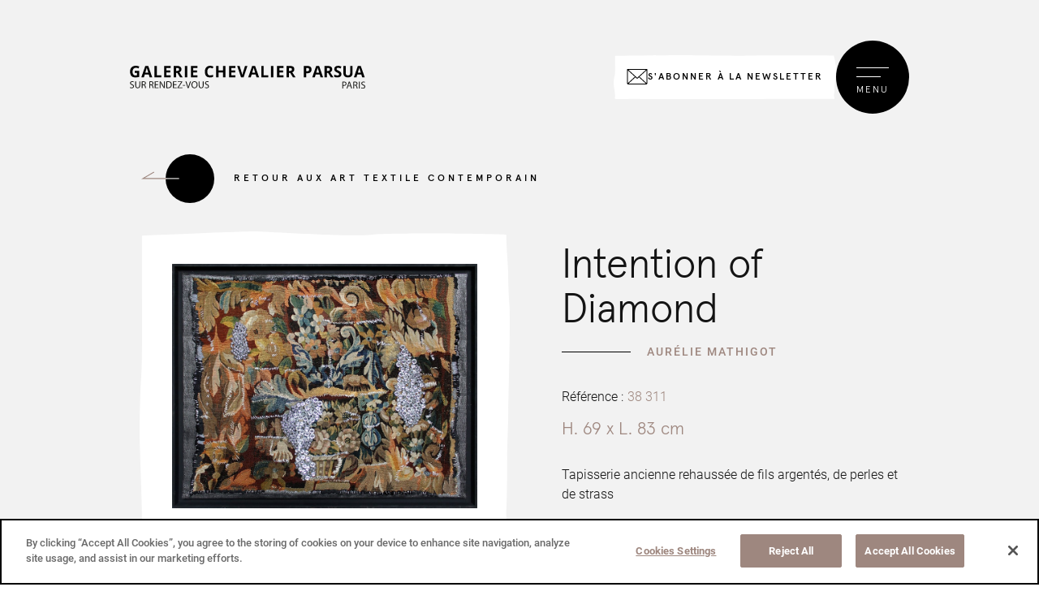

--- FILE ---
content_type: text/html; charset=UTF-8
request_url: https://www.galerie-chevalier.com/art-textile/intention-of-diamond/
body_size: 15631
content:
<!doctype html>
<html lang="fr-FR">
        <head>
            <meta charset="UTF-8">
<script type="text/javascript">
/* <![CDATA[ */
var gform;gform||(document.addEventListener("gform_main_scripts_loaded",function(){gform.scriptsLoaded=!0}),document.addEventListener("gform/theme/scripts_loaded",function(){gform.themeScriptsLoaded=!0}),window.addEventListener("DOMContentLoaded",function(){gform.domLoaded=!0}),gform={domLoaded:!1,scriptsLoaded:!1,themeScriptsLoaded:!1,isFormEditor:()=>"function"==typeof InitializeEditor,callIfLoaded:function(o){return!(!gform.domLoaded||!gform.scriptsLoaded||!gform.themeScriptsLoaded&&!gform.isFormEditor()||(gform.isFormEditor()&&console.warn("The use of gform.initializeOnLoaded() is deprecated in the form editor context and will be removed in Gravity Forms 3.1."),o(),0))},initializeOnLoaded:function(o){gform.callIfLoaded(o)||(document.addEventListener("gform_main_scripts_loaded",()=>{gform.scriptsLoaded=!0,gform.callIfLoaded(o)}),document.addEventListener("gform/theme/scripts_loaded",()=>{gform.themeScriptsLoaded=!0,gform.callIfLoaded(o)}),window.addEventListener("DOMContentLoaded",()=>{gform.domLoaded=!0,gform.callIfLoaded(o)}))},hooks:{action:{},filter:{}},addAction:function(o,r,e,t){gform.addHook("action",o,r,e,t)},addFilter:function(o,r,e,t){gform.addHook("filter",o,r,e,t)},doAction:function(o){gform.doHook("action",o,arguments)},applyFilters:function(o){return gform.doHook("filter",o,arguments)},removeAction:function(o,r){gform.removeHook("action",o,r)},removeFilter:function(o,r,e){gform.removeHook("filter",o,r,e)},addHook:function(o,r,e,t,n){null==gform.hooks[o][r]&&(gform.hooks[o][r]=[]);var d=gform.hooks[o][r];null==n&&(n=r+"_"+d.length),gform.hooks[o][r].push({tag:n,callable:e,priority:t=null==t?10:t})},doHook:function(r,o,e){var t;if(e=Array.prototype.slice.call(e,1),null!=gform.hooks[r][o]&&((o=gform.hooks[r][o]).sort(function(o,r){return o.priority-r.priority}),o.forEach(function(o){"function"!=typeof(t=o.callable)&&(t=window[t]),"action"==r?t.apply(null,e):e[0]=t.apply(null,e)})),"filter"==r)return e[0]},removeHook:function(o,r,t,n){var e;null!=gform.hooks[o][r]&&(e=(e=gform.hooks[o][r]).filter(function(o,r,e){return!!(null!=n&&n!=o.tag||null!=t&&t!=o.priority)}),gform.hooks[o][r]=e)}});
/* ]]> */
</script>

    <meta http-equiv="x-ua-compatible" content="ie=edge">
    <meta name="viewport" content="width=device-width, initial-scale=1">

            <title>Intention of Diamond - Galerie Chevalier</title>
    
    
<link rel="icon" type="image/png" href="https://www.galerie-chevalier.com/wp-content/themes/yagami-theme/web/src/img/favicon/Galerie-chevalier_favicon@2x.png" />

<meta name='robots' content='index, follow, max-image-preview:large, max-snippet:-1, max-video-preview:-1' />

	<!-- This site is optimized with the Yoast SEO plugin v26.6 - https://yoast.com/wordpress/plugins/seo/ -->
	<meta name="description" content="Intention of Diamond . La Galerie Chevalier est installée au 25 rue de Bourgogne dans le 7ème arrondissement de Paris, est spécialisée en tapisseries." />
	<link rel="canonical" href="https://www.galerie-chevalier.com/art-textile/intention-of-diamond/" />
	<meta property="og:locale" content="fr_FR" />
	<meta property="og:type" content="article" />
	<meta property="og:title" content="Intention of Diamond - Galerie Chevalier" />
	<meta property="og:description" content="Intention of Diamond . La Galerie Chevalier est installée au 25 rue de Bourgogne dans le 7ème arrondissement de Paris, est spécialisée en tapisseries." />
	<meta property="og:url" content="https://www.galerie-chevalier.com/art-textile/intention-of-diamond/" />
	<meta property="og:site_name" content="Galerie Chevalier" />
	<meta property="article:modified_time" content="2021-04-27T14:03:43+00:00" />
	<meta name="twitter:card" content="summary_large_image" />
	<script type="application/ld+json" class="yoast-schema-graph">{"@context":"https://schema.org","@graph":[{"@type":"WebPage","@id":"https://www.galerie-chevalier.com/art-textile/intention-of-diamond/","url":"https://www.galerie-chevalier.com/art-textile/intention-of-diamond/","name":"Intention of Diamond - Galerie Chevalier","isPartOf":{"@id":"https://www.galerie-chevalier.com/#website"},"datePublished":"2021-04-27T14:01:09+00:00","dateModified":"2021-04-27T14:03:43+00:00","description":"Intention of Diamond . La Galerie Chevalier est installée au 25 rue de Bourgogne dans le 7ème arrondissement de Paris, est spécialisée en tapisseries.","breadcrumb":{"@id":"https://www.galerie-chevalier.com/art-textile/intention-of-diamond/#breadcrumb"},"inLanguage":"fr-FR","potentialAction":[{"@type":"ReadAction","target":["https://www.galerie-chevalier.com/art-textile/intention-of-diamond/"]}]},{"@type":"BreadcrumbList","@id":"https://www.galerie-chevalier.com/art-textile/intention-of-diamond/#breadcrumb","itemListElement":[{"@type":"ListItem","position":1,"name":"Accueil","item":"https://www.galerie-chevalier.com/"},{"@type":"ListItem","position":2,"name":"Art Textile","item":"https://www.galerie-chevalier.com/art-textile/"},{"@type":"ListItem","position":3,"name":"Intention of Diamond"}]},{"@type":"WebSite","@id":"https://www.galerie-chevalier.com/#website","url":"https://www.galerie-chevalier.com/","name":"Galerie Chevalier","description":"Un site utilisant WordPress","potentialAction":[{"@type":"SearchAction","target":{"@type":"EntryPoint","urlTemplate":"https://www.galerie-chevalier.com/?s={search_term_string}"},"query-input":{"@type":"PropertyValueSpecification","valueRequired":true,"valueName":"search_term_string"}}],"inLanguage":"fr-FR"}]}</script>
	<!-- / Yoast SEO plugin. -->



<link rel="alternate" title="oEmbed (JSON)" type="application/json+oembed" href="https://www.galerie-chevalier.com/wp-json/oembed/1.0/embed?url=https%3A%2F%2Fwww.galerie-chevalier.com%2Fart-textile%2Fintention-of-diamond%2F" />
<link rel="alternate" title="oEmbed (XML)" type="text/xml+oembed" href="https://www.galerie-chevalier.com/wp-json/oembed/1.0/embed?url=https%3A%2F%2Fwww.galerie-chevalier.com%2Fart-textile%2Fintention-of-diamond%2F&#038;format=xml" />
<style id='wp-img-auto-sizes-contain-inline-css' type='text/css'>
img:is([sizes=auto i],[sizes^="auto," i]){contain-intrinsic-size:3000px 1500px}
/*# sourceURL=wp-img-auto-sizes-contain-inline-css */
</style>
<link rel='stylesheet' id='sbi_styles-css' href='https://www.galerie-chevalier.com/wp-content/plugins/instagram-feed/css/sbi-styles.min.css?ver=6.10.0' type='text/css' media='all' />
<style id='wp-emoji-styles-inline-css' type='text/css'>

	img.wp-smiley, img.emoji {
		display: inline !important;
		border: none !important;
		box-shadow: none !important;
		height: 1em !important;
		width: 1em !important;
		margin: 0 0.07em !important;
		vertical-align: -0.1em !important;
		background: none !important;
		padding: 0 !important;
	}
/*# sourceURL=wp-emoji-styles-inline-css */
</style>
<link rel='stylesheet' id='wp-block-library-css' href='https://www.galerie-chevalier.com/wp-includes/css/dist/block-library/style.min.css?ver=6.9' type='text/css' media='all' />
<style id='classic-theme-styles-inline-css' type='text/css'>
/*! This file is auto-generated */
.wp-block-button__link{color:#fff;background-color:#32373c;border-radius:9999px;box-shadow:none;text-decoration:none;padding:calc(.667em + 2px) calc(1.333em + 2px);font-size:1.125em}.wp-block-file__button{background:#32373c;color:#fff;text-decoration:none}
/*# sourceURL=/wp-includes/css/classic-themes.min.css */
</style>
<link rel="https://api.w.org/" href="https://www.galerie-chevalier.com/wp-json/" /><link rel="EditURI" type="application/rsd+xml" title="RSD" href="https://www.galerie-chevalier.com/xmlrpc.php?rsd" />
<link rel='shortlink' href='https://www.galerie-chevalier.com/?p=628' />

<script src="https://cdnjs.cloudflare.com/ajax/libs/jquery/3.6.0/jquery.min.js"></script>

    <link rel="stylesheet" href="https://www.galerie-chevalier.com/wp-content/themes/yagami-theme/web/dist/css/app.css">
    


<!-- Début de la mention CookiePro de consentement aux cookies du domaine : www.galerie-chevalier.com -->
<script src="https://cookie-cdn.cookiepro.com/scripttemplates/otSDKStub.js"  type="text/javascript" charset="UTF-8" data-domain-script="0942e73e-a748-4e82-9b08-f5fdc36f4114" ></script>
<script type="text/javascript">
function OptanonWrapper() { }
</script>
<!-- Fin de la mention CookiePro de consentement aux cookies du domaine : www.galerie-chevalier.com -->

<!-- Google Tag Manager -->
<script>(function(w,d,s,l,i){w[l]=w[l]||[];w[l].push({'gtm.start':
new Date().getTime(),event:'gtm.js'});var f=d.getElementsByTagName(s)[0],
j=d.createElement(s),dl=l!='dataLayer'?'&l='+l:'';j.async=true;j.src=
'https://www.googletagmanager.com/gtm.js?id='+i+dl;f.parentNode.insertBefore(j,f);
})(window,document,'script','dataLayer','GTM-TVKGT26');</script>
<!-- End Google Tag Manager -->
    <meta name="generator" content="WP Rocket 3.20.2" data-wpr-features="wpr_desktop" /></head>

        
        <body class="wp-singular arts-template-default single single-arts postid-628 wp-theme-yagami-theme" data-lang="fr">
        <!-- Google Tag Manager (noscript) -->
        <noscript><iframe src="https://www.googletagmanager.com/ns.html?id=GTM-TVKGT26"
        height="0" width="0" style="display:none;visibility:hidden"></iframe></noscript>
        <!-- End Google Tag Manager (noscript) -->

                <div data-rocket-location-hash="dd5449ce98bb612a61592b5ed0246e48" id="page-loader" class="page-loader">
            <script>
                if(sessionStorage.getItem('loaded_once') === null){
                    document.getElementById('page-loader').classList.add('active');
                }
            </script>
            <div data-rocket-location-hash="273dd06f6bf08bf8d5831d981d2c0a82" class="item-content">00%
                <div data-rocket-location-hash="6cc4944bc339ee9ada2dd0467958a9d7" class="item-loadbar">
                    <div class="item-loadbar-inner"></div>
                </div>
            </div>
        </div>

                <div data-rocket-location-hash="39ab9b001bc61b5c74afb90f07f40cfa" class="site-container">
                                        
<header data-rocket-location-hash="ce120ae29fe72fe98af02efa11625e68" id="header" data-kira-timeline-onload>
    <div data-rocket-location-hash="e219cb5ce1363b455cee8f4143272955" class="header-container" data-kira-item="fadeInUp.stagger.sm">
        <div data-stagger-item>
            <a href="https://www.galerie-chevalier.com" class="item-logo">
                <img src="https://www.galerie-chevalier.com/wp-content/uploads/2024/06/Logo-GC-2024-sur-rdv.svg" alt="">
            </a>
        </div>
    </div>
</header>
<div data-rocket-location-hash="181a5d7333103205d49511ae2eb738e5" data-kira-timeline-onload>
    <div data-rocket-location-hash="38d5d9e90899f4eabdc43877a29fa477" class="btns-container" data-kira-item="fadeInUp">
        <button class="btn-newsletter js-modal-newsletter-on" type="button">
            <svg class="btn-newsletter-icon" width="26" height="19" viewBox="0 0 26 19" fill="none" xmlns="http://www.w3.org/2000/svg">
                <path d="M25 0H1C0.867392 0 0.740215 0.0526785 0.646447 0.146447C0.552679 0.240215 0.5 0.367392 0.5 0.5V17.5C0.5 17.8978 0.658035 18.2794 0.93934 18.5607C1.22064 18.842 1.60218 19 2 19H24C24.3978 19 24.7794 18.842 25.0607 18.5607C25.342 18.2794 25.5 17.8978 25.5 17.5V0.5C25.5 0.367392 25.4473 0.240215 25.3536 0.146447C25.2598 0.0526785 25.1326 0 25 0ZM13 10.8213L2.285 1H23.715L13 10.8213ZM10.0787 9.5L1.5 17.3638V1.63625L10.0787 9.5ZM10.8188 10.1787L12.6625 11.875C12.7547 11.9593 12.8751 12.0061 13 12.0061C13.1249 12.0061 13.2453 11.9593 13.3375 11.875L15.1812 10.185L23.715 18H2.285L10.8188 10.1787ZM15.9212 9.5L24.5 1.63625V17.3638L15.9212 9.5Z" fill="black"/>
            </svg>
            <span class="btn-newsletter-text" >S'abonner à la newsletter</span>
        </button>
        <div class="btn-menu" >
            <div>
                <div class="item-burger">
                    <div></div>
                    <div></div>
                </div>
                <div class="item-text">MENU</div>
            </div>
        </div>
    </div>
</div>

<div data-rocket-location-hash="6d918780ffe8c5660228503388b05269" id="mobile-menu">
    <div data-rocket-location-hash="8d6cfd7387f8fba0b06f84d9c62cb7e2" class="mobile-images">
                                                <div class="item-image index-1" data-menu="url('https://www.galerie-chevalier.com/wp-content/uploads/2021/02/menu-img-1-580x1080-c-default.webp')"></div>
            
                                                            <div class="item-image index-2" data-menu="url('https://www.galerie-chevalier.com/wp-content/uploads/2021/05/Dromadaire-pour-Objet-dart-scaled-580x1080-c-default.webp')"></div>
            
                                                                        <div class="item-image index-2-1" data-menu="url('https://www.galerie-chevalier.com/wp-content/uploads/2021/05/201809_galeriechevalier_DSC_1713-580x1080-c-default.webp')"></div>
                                                                                <div class="item-image index-2-2" data-menu="url('https://www.galerie-chevalier.com/wp-content/uploads/2021/05/CB-1220-DET1-580x1080-c-default.webp')"></div>
                                                                                <div class="item-image index-2-3" data-menu="url('https://www.galerie-chevalier.com/wp-content/uploads/2021/05/Détail-Totem-III-2-scaled-580x1080-c-default.webp')"></div>
                                                                                                <div class="item-image index-3" data-menu="url('https://www.galerie-chevalier.com/wp-content/uploads/2021/04/PP-Mathieu-Ducournau-En-suspens-oiseau-blanc-2018.-Toile-de-coton-et-fil-de-coton-146-x-130-cm.-detail-scaled-580x1080-c-default.webp')"></div>
            
                                                            <div class="item-image index-4" data-menu="url('https://www.galerie-chevalier.com/wp-content/uploads/2021/05/iphone-AMC-2013-4008-scaled-580x1080-c-default.webp')"></div>
            
                                                                        <div class="item-image index-4-1" data-menu="url('https://www.galerie-chevalier.com/wp-content/uploads/2021/05/IMG_7763-scaled-580x1080-c-default.webp')"></div>
                                                                                <div class="item-image index-4-2" data-menu="url('https://www.galerie-chevalier.com/wp-content/uploads/2021/05/6-131-Kasim-Ouchak-détail3-580x1080-c-default.webp')"></div>
                                                                                <div class="item-image index-4-3" data-menu="url('https://www.galerie-chevalier.com/wp-content/uploads/2021/05/iphone-AMC-2013-4008-scaled-580x1080-c-default.webp')"></div>
                                                                                                <div class="item-image index-5" data-menu="url('https://www.galerie-chevalier.com/wp-content/uploads/2021/05/illustrations-invitaions-fleurs-et-des-lices-580x1080-c-default.webp')"></div>
            
                                                            <div class="item-image index-6" data-menu="url('https://www.galerie-chevalier.com/wp-content/uploads/2021/05/201809_galeriechevalier_DSC_1816-copie-580x1080-c-default.webp')"></div>
            
                        </div>

    <div data-rocket-location-hash="1ced6b377e5cd687de15cec2a7f9d2ef" class="item-container">
        <ul>
                                            <li class=" menu-item menu-item-type-post_type menu-item-object-page menu-item-240" data-stagger-item>
                    <a class="item-link" href="https://www.galerie-chevalier.com/a-propos/" data-image="1">À PROPOS</a>
                                    </li>
                                            <li class=" menu-item menu-item-type-custom menu-item-object-custom menu-item-241 menu-item-has-children" data-stagger-item>
                    <a class="item-link" href="#" data-image="2">Pièces</a>
                                            <ul class="nav-drop">
                                                            <li>
                                    <a href="https://www.galerie-chevalier.com/decouvrez-nos-tapisseries/" data-image="2-1">Tapisseries</a>
                                </li>
                                                            <li>
                                    <a href="https://www.galerie-chevalier.com/decouvrez-nos-tapis/" data-image="2-2">Tapis</a>
                                </li>
                                                            <li>
                                    <a href="https://www.galerie-chevalier.com/decouvrez-nos-arts-textiles-contemporains/" data-image="2-3">Art textile</a>
                                </li>
                                                    </ul>
                                    </li>
                                            <li class=" menu-item menu-item-type-custom menu-item-object-custom menu-item-249" data-stagger-item>
                    <a class="item-link" href="https://www.galerie-chevalier.com/artistes-designers/" data-image="3">Artistes & designers</a>
                                    </li>
                                            <li class=" menu-item menu-item-type-custom menu-item-object-custom menu-item-250 menu-item-has-children" data-stagger-item>
                    <a class="item-link" href="#" data-image="4">Services</a>
                                            <ul class="nav-drop">
                                                            <li>
                                    <a href="https://www.galerie-chevalier.com/expertise/" data-image="4-1">Expertise</a>
                                </li>
                                                            <li>
                                    <a href="https://www.galerie-chevalier.com/restauration/" data-image="4-2">Restauration</a>
                                </li>
                                                            <li>
                                    <a href="https://www.galerie-chevalier.com/location/" data-image="4-3">Location</a>
                                </li>
                                                    </ul>
                                    </li>
                                            <li class=" menu-item menu-item-type-post_type menu-item-object-page current_page_parent menu-item-499" data-stagger-item>
                    <a class="item-link" href="https://www.galerie-chevalier.com/actualites/" data-image="5">Actualités</a>
                                    </li>
                                            <li class=" menu-item menu-item-type-post_type menu-item-object-page menu-item-500" data-stagger-item>
                    <a class="item-link" href="https://www.galerie-chevalier.com/contact/" data-image="6">Contact</a>
                                    </li>
                    </ul>
    </div>

    <div data-rocket-location-hash="8c888526028e64e71f42bfd88de5764d" class="lang-container">
                    <ul>
                <li>
                    <a class="item-lang active" href="https://www.galerie-chevalier.com/art-textile/intention-of-diamond/">fr</a>
                </li>
            </ul>
                    <ul>
                <li>
                    <a class="item-lang " href="https://www.galerie-chevalier.com/en/art-textile/intention-of-diamond/">en</a>
                </li>
            </ul>
            </div>
</div>            
                        	    <div data-rocket-location-hash="47375b81afbf324ab39691d051400bd0" id="page-single" class="page-offset pb-xl sm-down-pb-0">
    	<section data-rocket-location-hash="cc0ef03af62baa255c61656b57e4421e" class="single-intro pb-xl">
	    	<div class="container">
	    		<div data-kira-timeline-onload>
		    				        			<a class="button button-right button-back" href="https://www.galerie-chevalier.com/decouvrez-nos-arts-textiles-contemporains/#back" data-kira-item="fadeInUp">
		<div class="p-r o-h">
			<span class="showed">Retour aux Art textile contemporain</span>
			<span class="hided">Retour aux Art textile contemporain</span>
		</div>
	</a>
		        		        	</div>

	        	<div class="row mt-md" data-kira-timeline-onload>
	        		<div class="col-md-11 offset-lg-1 order-lg-12 mb-xxl md-down-mb-0">
	        			<div class="tag-container" data-kira-item="fadeInUp.parallax">
				    			        			</div>

	        			<h1 class="single-title" data-kira-item="lineUp" data-start="1">Intention of Diamond</h1>

		                	        				<div class="single-artist" data-kira-item="fadeInUp.parallax">
	        					Aurélie Mathigot
	        				</div>
		                
	        			<div data-kira-item="fadeInUp.parallax">
	        							        			<div class="single-ref-container">
			        								        				<div>Référence : </div>
				        				<div class="single-ref">38 311</div>
			        							        							        			</div>
	        				
		        			<div class="single-size">H. 69 x L. 83 cm</div>

		        			<div class="cms single-text"><p class="p1">Tapisserie ancienne rehaussée de fils argentés, de perles et de strass</p>
<p class="p1">2016</p></div>
	        			</div>

	        			        				        					        					        			        				        					        				
		        			<a class="button button button-mole mt-md" href="https://www.galerie-chevalier.com/contact/?text=38 311, Intention of Diamond, Aurélie MATHIGOT" data-kira-item="fadeInUp.parallax">
		<div class="p-r o-h">
			<span class="showed">Nous contacter pour en savoir plus</span>
			<span class="hided">Nous contacter pour en savoir plus</span>
		</div>
	</a>
	        		</div>

	        		<div class="col-md-12 order-lg-1 sm-down-mt-md">
	        			<div class="single-swiper" data-kira-item="fadeInUp.parallax">
	        				<div class="swiper-container">
								<div class="swiper-wrapper">
																			<div class="swiper-slide" data-url="https://www.galerie-chevalier.com/wp-content/uploads/2021/04/Aurélie-Mathigot-Intention-of-Diamond-80x100cm-site-internet-min.jpg">
											<div class="image-container clip-mask">
												<img src="https://www.galerie-chevalier.com/wp-content/uploads/2021/04/Aurélie-Mathigot-Intention-of-Diamond-80x100cm-site-internet-min.jpg" alt="">
											</div>
										</div>
																										</div>
								<div class="swiper-pagination"></div>
							</div> 
	        			</div>
	        		</div>
	        	</div>
	    	</div>
    	</section>

    	    	    		<section data-rocket-location-hash="3cd4a25ce05f79147790a93bf5a138b7" class="artist-section mb-xl sm-down-mb-l" data-kira-timeline>
    			<div class="container">
    				<div class="row">
    					<div class="col-lg-7">
    						<div class="image-container clip-mask">
								<div class="image-item" data-background="url('https://www.galerie-chevalier.com/wp-content/uploads/2021/04/BD-portrait-de-lartiste-Aurélie-Mathigot-credit-Julie-Ansiau-min.webp')" data-kira-item="fadeInUp"></div>
							</div>
    					</div>

    					<div class="col-lg-15 offset-lg-1">
    						<div class="artist-title" data-kira-item="fadeInUp.parallax"></div>
    						<div class="cms" data-kira-item="fadeInUp.parallax"><p class="p1">Aurélie Mathigot est très attachée à la pratique de la photographie, qu’elle rebrode par endroit, pour figer un mouvement, souligner un détail, mais elle réalise, en parallèle de ce travail, en deux dimensions, des sculptures en corde, laine, coton, en utilisant la technique du crochet et en y associant d’autres matériaux issus de notre quotidien: bois, cire, céramique. </p>
<p class="p3">Son travail se construit autour d’une illusion de la réalité : donner une nouvelle apparence, concevoir une réalité-textile de ce qui nous entoure, avec une idée de recouvrement et d’envahissement.</p>
<p class="p3">Pour sa première tapisserie de lice, l’artiste est partie de ses carnets de croquis réalisés lors de ses voyages.</p></div>
    						<div class="artists-name" data-kira-item="fadeInUp.parallax">Aurélie Mathigot , Artiste et designer</div>
    							<a class="button " href="https://www.galerie-chevalier.com/artists_designers/aurelie-mathigot/" data-kira-item="fadeInUp.parallax">
		<div class="p-r o-h">
			<span class="showed">Découvrir l’artiste / designer</span>
			<span class="hided">Découvrir l’artiste / designer</span>
		</div>
	</a>
    					</div>
    				</div>
    			</div>
    		</section>
    	
    		    	<section data-rocket-location-hash="d69d5623cc435c5e49bb51efbfc0c823" class="pb-xxl sm-down-pb-lg" data-kira-timeline>
	            <div class="container">
	                <h2 class="title-xl tt-u pb-xl sm-down-pb-md" data-kira-item="lineUp">Découvrez <small class="c-mole">également</small></h2>
	            </div>

                <section class="list-container classic-swiper" data-kira-item="fadeInUp">
		    		<div class="container">
		    			<div class="swiper-container">
							<div class="swiper-wrapper">
																										<div class="swiper-slide">
										<a class="list-item" href="https://www.galerie-chevalier.com/art-textile/intention-of-joy/">
											<div class="list-item-image" data-background="url('https://www.galerie-chevalier.com/wp-content/uploads/2021/04/Aurélie-Mathigot-Intention-of-Joy-91x91cm-site-internet-min.webp')"></div>

											<div class="list-item-content">
								                <div class="title-xl fw-200 c-white pb-sm sm-down-pb-xs">Intention of Joy</div>
								                								                    <div class="list-item-artist pb-sm sm-down-pb-xs"> </div>
								                								                <div class="cms c-white pb-sm sm-down-pb-0"></div>
								                <div class="">
								                		<div class="button button button-white" >
		<div class="p-r o-h">
			<span class="showed">En savoir plus</span>
			<span class="hided">En savoir plus</span>
		</div>
	</div>
								                </div>
								            </div>
										</a>
									</div>
															</div>
						</div>
						<div class="list-controls p-s">
							<div class="list-ctrl">
								<div class="list-prev"></div>
								<div class="list-pagination"></div>
								<div class="list-next"></div>
							</div>
						</div>
		    		</div>
		    	</section>
	        </section>
            </div>

                        <div data-rocket-location-hash="bb49e6e344523a03cdce0e7b32ec5acd" class="modal-newsletter js-modal-newsletter">
    <div data-rocket-location-hash="41513e03a4828fbc7fe78301e24b63ab" class="modal-newsletter__cover js-modal-newsletter-off"></div>
    <div data-rocket-location-hash="4c676acd841a119cb3ff5fb366b9d205" class="modal-newsletter__container">
        <button class="modal-newsletter__close js-modal-newsletter-off">
            <svg xmlns="http://www.w3.org/2000/svg" width="24" height="24" viewBox="0 0 24 24" fill="none">
                <path d="M17.5558 6.44422L6.44411 17.5559" stroke="white" stroke-linecap="square"/>
                <path d="M17.5557 17.5555L6.44403 6.44379" stroke="white" stroke-linecap="square"/>
            </svg>
        </button>
        <h2 class="modal-newsletter__title title-xxl fw-900 tt-u sm-down-mt-md">Inscrivez-vous<span class="c-mole half">à la newsletter</span></h2>
        <div class="modal-newsletter__form">
                <div class='gf_browser_chrome gform_wrapper gform_legacy_markup_wrapper gform-theme--no-framework' data-form-theme='legacy' data-form-index='0' id='gform_wrapper_1' ><div id='gf_1' class='gform_anchor' tabindex='-1'></div><form method='post' enctype='multipart/form-data' target='gform_ajax_frame_1' id='gform_1'  action='/art-textile/intention-of-diamond/#gf_1' data-formid='1' novalidate>
                        <div class='gform-body gform_body'><ul id='gform_fields_1' class='gform_fields top_label form_sublabel_below description_below validation_below'><li id="field_1_1" class="gfield gfield--type-email gfield--input-type-email gfield_contains_required field_sublabel_below gfield--no-description field_description_below field_validation_below gfield_visibility_visible"  ><label class='gfield_label gform-field-label screen-reader-text' for='input_1_1'>Votre adresse email<span class="gfield_required"><span class="gfield_required gfield_required_asterisk">*</span></span></label><div class='ginput_container ginput_container_email'>
                            <input name='input_1' id='input_1_1' type='email' value='' class='medium'   placeholder='Votre adresse email' aria-required="true" aria-invalid="false"  />
                        </div></li><li id="field_1_4" class="gfield gfield--type-html gfield--input-type-html gfield--width-full newsletter-form-rgpd-text gfield_html gfield_html_formatted gfield_no_follows_desc field_sublabel_below gfield--no-description field_description_below field_validation_below gfield_visibility_visible"  >Vos données personnelles sont traitées par Galerie Chevalier, responsable de traitement, à des fins d’envoi de ses lettres d’information, sous réserve de votre consentement. Vous pourrez à tout moment revenir sur votre choix grâce au lien de désinscription présent dans toutes nos communications. Pour en savoir plus sur vos données et vos droits, veuillez consulter notre <a href="https://www.galerie-chevalier.com/mentions-legales/">Politique de confidentialité</a>.</li><li id="field_1_2" class="gfield gfield--type-consent gfield--type-choice gfield--input-type-consent gfield--width-full newsletter-form-rgpd field_sublabel_below gfield--no-description field_description_below field_validation_below gfield_visibility_visible"  ><label class='gfield_label gform-field-label screen-reader-text gfield_label_before_complex' ></label><div class='ginput_container ginput_container_consent'><input name='input_2.1' id='input_1_2_1' type='checkbox' value='1'    aria-invalid="false"   /> <label class="gform-field-label gform-field-label--type-inline gfield_consent_label" for='input_1_2_1' >J’accepte la <a href="https://www.galerie-chevalier.com/mentions-legales/">politique de confidentialité</a>.</label><input type='hidden' name='input_2.2' value='J’accepte la &lt;a href=&quot;https://www.galerie-chevalier.com/mentions-legales/&quot;&gt;politique de confidentialité&lt;/a&gt;.' class='gform_hidden' /><input type='hidden' name='input_2.3' value='3' class='gform_hidden' /></div></li><li id="field_1_3" class="gfield gfield--type-captcha gfield--input-type-captcha gfield--width-full field_sublabel_below gfield--no-description field_description_below hidden_label field_validation_below gfield_visibility_visible"  ><label class='gfield_label gform-field-label screen-reader-text' for='input_1_3'></label><div id='input_1_3' class='ginput_container ginput_recaptcha' data-sitekey='6LdCe0wpAAAAAA6OauMte2jLj255m-WcViiingcE'  data-theme='light' data-tabindex='-1' data-size='invisible' data-badge='bottomright'></div></li></ul></div>
        <div class='gform-footer gform_footer top_label'> <button class='button gform_button' id='gform_submit_button_1'><div class='p-r o-h'><span class='showed'>S'inscrire</span><span class='hided'>S'inscrire</span></div></button> <input type='hidden' name='gform_ajax' value='form_id=1&amp;title=&amp;description=&amp;tabindex=0&amp;theme=legacy&amp;styles=[]&amp;hash=d2b901a610414ba31944957ed2e98d0f' />
            <input type='hidden' class='gform_hidden' name='gform_submission_method' data-js='gform_submission_method_1' value='iframe' />
            <input type='hidden' class='gform_hidden' name='gform_theme' data-js='gform_theme_1' id='gform_theme_1' value='legacy' />
            <input type='hidden' class='gform_hidden' name='gform_style_settings' data-js='gform_style_settings_1' id='gform_style_settings_1' value='[]' />
            <input type='hidden' class='gform_hidden' name='is_submit_1' value='1' />
            <input type='hidden' class='gform_hidden' name='gform_submit' value='1' />
            
            <input type='hidden' class='gform_hidden' name='gform_unique_id' value='' />
            <input type='hidden' class='gform_hidden' name='state_1' value='[base64]' />
            <input type='hidden' autocomplete='off' class='gform_hidden' name='gform_target_page_number_1' id='gform_target_page_number_1' value='0' />
            <input type='hidden' autocomplete='off' class='gform_hidden' name='gform_source_page_number_1' id='gform_source_page_number_1' value='1' />
            <input type='hidden' name='gform_field_values' value='' />
            
        </div>
                        </form>
                        </div>
		                <iframe style='display:none;width:0px;height:0px;' src='about:blank' name='gform_ajax_frame_1' id='gform_ajax_frame_1' title='Cette iframe contient la logique nécessaire pour manipuler Gravity Forms avec Ajax.'></iframe>
		                <script type="text/javascript">
/* <![CDATA[ */
 gform.initializeOnLoaded( function() {gformInitSpinner( 1, 'https://www.galerie-chevalier.com/wp-content/themes/yagami-theme/web/src/img/svg-loaders/puff-black.svg', true );jQuery('#gform_ajax_frame_1').on('load',function(){var contents = jQuery(this).contents().find('*').html();var is_postback = contents.indexOf('GF_AJAX_POSTBACK') >= 0;if(!is_postback){return;}var form_content = jQuery(this).contents().find('#gform_wrapper_1');var is_confirmation = jQuery(this).contents().find('#gform_confirmation_wrapper_1').length > 0;var is_redirect = contents.indexOf('gformRedirect(){') >= 0;var is_form = form_content.length > 0 && ! is_redirect && ! is_confirmation;var mt = parseInt(jQuery('html').css('margin-top'), 10) + parseInt(jQuery('body').css('margin-top'), 10) + 100;if(is_form){jQuery('#gform_wrapper_1').html(form_content.html());if(form_content.hasClass('gform_validation_error')){jQuery('#gform_wrapper_1').addClass('gform_validation_error');} else {jQuery('#gform_wrapper_1').removeClass('gform_validation_error');}setTimeout( function() { /* delay the scroll by 50 milliseconds to fix a bug in chrome */ jQuery(document).scrollTop(jQuery('#gform_wrapper_1').offset().top - mt); }, 50 );if(window['gformInitDatepicker']) {gformInitDatepicker();}if(window['gformInitPriceFields']) {gformInitPriceFields();}var current_page = jQuery('#gform_source_page_number_1').val();gformInitSpinner( 1, 'https://www.galerie-chevalier.com/wp-content/themes/yagami-theme/web/src/img/svg-loaders/puff-black.svg', true );jQuery(document).trigger('gform_page_loaded', [1, current_page]);window['gf_submitting_1'] = false;}else if(!is_redirect){var confirmation_content = jQuery(this).contents().find('.GF_AJAX_POSTBACK').html();if(!confirmation_content){confirmation_content = contents;}jQuery('#gform_wrapper_1').replaceWith(confirmation_content);jQuery(document).scrollTop(jQuery('#gf_1').offset().top - mt);jQuery(document).trigger('gform_confirmation_loaded', [1]);window['gf_submitting_1'] = false;wp.a11y.speak(jQuery('#gform_confirmation_message_1').text());}else{jQuery('#gform_1').append(contents);if(window['gformRedirect']) {gformRedirect();}}jQuery(document).trigger("gform_pre_post_render", [{ formId: "1", currentPage: "current_page", abort: function() { this.preventDefault(); } }]);        if (event && event.defaultPrevented) {                return;        }        const gformWrapperDiv = document.getElementById( "gform_wrapper_1" );        if ( gformWrapperDiv ) {            const visibilitySpan = document.createElement( "span" );            visibilitySpan.id = "gform_visibility_test_1";            gformWrapperDiv.insertAdjacentElement( "afterend", visibilitySpan );        }        const visibilityTestDiv = document.getElementById( "gform_visibility_test_1" );        let postRenderFired = false;        function triggerPostRender() {            if ( postRenderFired ) {                return;            }            postRenderFired = true;            gform.core.triggerPostRenderEvents( 1, current_page );            if ( visibilityTestDiv ) {                visibilityTestDiv.parentNode.removeChild( visibilityTestDiv );            }        }        function debounce( func, wait, immediate ) {            var timeout;            return function() {                var context = this, args = arguments;                var later = function() {                    timeout = null;                    if ( !immediate ) func.apply( context, args );                };                var callNow = immediate && !timeout;                clearTimeout( timeout );                timeout = setTimeout( later, wait );                if ( callNow ) func.apply( context, args );            };        }        const debouncedTriggerPostRender = debounce( function() {            triggerPostRender();        }, 200 );        if ( visibilityTestDiv && visibilityTestDiv.offsetParent === null ) {            const observer = new MutationObserver( ( mutations ) => {                mutations.forEach( ( mutation ) => {                    if ( mutation.type === 'attributes' && visibilityTestDiv.offsetParent !== null ) {                        debouncedTriggerPostRender();                        observer.disconnect();                    }                });            });            observer.observe( document.body, {                attributes: true,                childList: false,                subtree: true,                attributeFilter: [ 'style', 'class' ],            });        } else {            triggerPostRender();        }    } );} ); 
/* ]]> */
</script>
</div>
    </div>
</div>            
                                        <footer data-rocket-location-hash="2f5405a0b67464548f5c51906222bc3f" id="footer">
    <div data-rocket-location-hash="7fa452427745ef5fb857b3ef8a3e2ee4" class="container p-r">
    	<div class="row jc-between">
    		<div class="col-lg-6">
	            <a href="https://www.galerie-chevalier.com" class="item-logo">
					<img src="https://www.galerie-chevalier.com/wp-content/uploads/2024/06/Logo-GC-2024-sur-rdv-1.svg" alt="">
	            </a>

	            <div class="cms mt-md sm-down-mt-sm sm-down-mb-md">
	            	<p class="p1"><strong>SUR RENDEZ-VOUS</strong><br />
Pour les tapisseries <br />
+33 6 10 20 28 78<br />
Pour les tapis<br />
+ 33 6 22 38 52 28</p>

	            </div>

				<button class="btn-newsletter mb-md js-modal-newsletter-on" type="button">
            		<svg class="btn-newsletter-icon" width="26" height="19" viewBox="0 0 26 19" fill="none" xmlns="http://www.w3.org/2000/svg">
            		    <path d="M25 0H1C0.867392 0 0.740215 0.0526785 0.646447 0.146447C0.552679 0.240215 0.5 0.367392 0.5 0.5V17.5C0.5 17.8978 0.658035 18.2794 0.93934 18.5607C1.22064 18.842 1.60218 19 2 19H24C24.3978 19 24.7794 18.842 25.0607 18.5607C25.342 18.2794 25.5 17.8978 25.5 17.5V0.5C25.5 0.367392 25.4473 0.240215 25.3536 0.146447C25.2598 0.0526785 25.1326 0 25 0ZM13 10.8213L2.285 1H23.715L13 10.8213ZM10.0787 9.5L1.5 17.3638V1.63625L10.0787 9.5ZM10.8188 10.1787L12.6625 11.875C12.7547 11.9593 12.8751 12.0061 13 12.0061C13.1249 12.0061 13.2453 11.9593 13.3375 11.875L15.1812 10.185L23.715 18H2.285L10.8188 10.1787ZM15.9212 9.5L24.5 1.63625V17.3638L15.9212 9.5Z" fill="black"/>
            		</svg>
            		<span class="btn-newsletter-text" >S'abonner à la newsletter</span>
        		</button>
    		</div>

    		                    		        			<div class="col-lg-7">
        				        					<a class="footer-nav" href="https://www.galerie-chevalier.com/a-propos/">à propos</a>
        				        					<a class="footer-nav" href="https://www.galerie-chevalier.com/decouvrez-nos-tapisseries/">tapisseries</a>
        				        					<a class="footer-nav" href="https://www.galerie-chevalier.com/decouvrez-nos-tapis/">tapis</a>
        				        					<a class="footer-nav" href="https://www.galerie-chevalier.com/decouvrez-nos-arts-textiles-contemporains/">Art textile</a>
        				        					<a class="footer-nav" href="https://www.galerie-chevalier.com/artistes-designers/">Artistes & Designers</a>
        				        			</div>
        		        			<div class="col-lg-7">
        				        					<a class="footer-nav" href="https://www.galerie-chevalier.com/actualites/">Actualités</a>
        				        					<a class="footer-nav" href="https://www.galerie-chevalier.com/expertise/">Expertise </a>
        				        					<a class="footer-nav" href="https://www.galerie-chevalier.com/restauration/">Restauration </a>
        				        					<a class="footer-nav" href="https://www.galerie-chevalier.com/location/">Location</a>
        				        					<a class="footer-nav" href="https://www.galerie-chevalier.com/contact/">Contact</a>
        				        			</div>
        		                	</div>

    	<hr>

    	<div class="footer-ml">
    		    			<a class="ml-item" href="#" >©2021-2024 Galerie Chevalier-Parsua</a> <span>-</span>
    		    			<a class="ml-item" href="https://www.galerie-chevalier.com/mentions-legales/" >Mentions légales</a> <span>-</span>
    		    			<a class="ml-item" href="https://www.adveris.fr/" target="_blank">Site internet créé par : Adveris</a> <span>-</span>
    		            <!-- Bouton Démarrer des paramètres CookiePro de cookies -->
            <button id="ot-sdk-btn" class="ot-sdk-show-settings ml-item"></button>
            <!-- Bouton Terminer des paramètres CookiePro de cookies -->
    	</div>
    </div>
</footer>            
                        
                        <div data-rocket-location-hash="179f2369296e97f340bb1cdae1ebea93" class="cursor"></div>

                        <div data-rocket-location-hash="bc8e321dfb90c5b76302361da2d3afb3" class="p-a">
                <svg width="0px" height="0px" viewBox="0 0 1 1">
    <clipPath id="mask" clipPathUnits="objectBoundingBox">
        <path d="M0.00637848049,0.0134830997 L0.00637848049,0.210044738 C0.007057295,0.357568986 0.00637848049,0.444517635 0.00434203698,0.470890685 C0.00128737171,0.51045026 0,0.626233422 0,0.658375576 C0,0.690517731 0.00841492401,0.91717214 0.00637848049,0.949314295 C0.00502085148,0.970742398 0.00502085148,0.985577238 0.00637848049,0.993818816 C0.00909373851,0.997115448 0.0128272183,0.998763763 0.0175789198,0.998763763 C0.0247064721,0.998763763 0.0562713466,0.998763763 0.0654353424,0.998763763 C0.0745993382,0.998763763 0.0990366604,0.99629129 0.122455761,0.998763763 C0.138068494,1.00041208 0.201198243,1.00041208 0.311845008,0.998763763 C0.761899024,0.995467132 0.988962476,0.993818816 0.993035363,0.993818816 C0.994053585,0.985165159 0.988962476,0.92088085 0.99099892,0.892447406 C0.993035363,0.864013961 0.993035363,0.752752657 0.993035363,0.729264159 C0.993035363,0.705775661 0.996090028,0.609349197 0.996090028,0.578443279 C0.996090028,0.547537362 1.00219936,0.287927651 0.999144694,0.239714419 C0.996090028,0.191501187 0.995821727,0.154128386 0.995821727,0.133197371 C0.995821727,0.112266356 0.988962476,0.0196642833 0.99099892,0.0110106263 C0.976743815,0.00730191615 0.679423062,0.003593206 0.623420865,0.0110106263 C0.567418669,0.0184280466 0.338720632,0 0.309192201,0 C0.28950658,0 0.188568673,0.00449436658 0.00637848049,0.0134830997 Z" fill="#9E877F"></path>
    </clipPath>
</svg>
            </div>
        </div>

                

                            <script src="https://www.galerie-chevalier.com/wp-content/themes/yagami-theme/web/dist/js/app.js"></script>

                    
                <script type="speculationrules">
{"prefetch":[{"source":"document","where":{"and":[{"href_matches":"/*"},{"not":{"href_matches":["/wp-*.php","/wp-admin/*","/wp-content/uploads/*","/wp-content/*","/wp-content/plugins/*","/wp-content/themes/yagami-theme/*","/*\\?(.+)"]}},{"not":{"selector_matches":"a[rel~=\"nofollow\"]"}},{"not":{"selector_matches":".no-prefetch, .no-prefetch a"}}]},"eagerness":"conservative"}]}
</script>
<!-- Instagram Feed JS -->
<script type="text/javascript">
var sbiajaxurl = "https://www.galerie-chevalier.com/wp-admin/admin-ajax.php";
</script>
<style id='global-styles-inline-css' type='text/css'>
:root{--wp--preset--aspect-ratio--square: 1;--wp--preset--aspect-ratio--4-3: 4/3;--wp--preset--aspect-ratio--3-4: 3/4;--wp--preset--aspect-ratio--3-2: 3/2;--wp--preset--aspect-ratio--2-3: 2/3;--wp--preset--aspect-ratio--16-9: 16/9;--wp--preset--aspect-ratio--9-16: 9/16;--wp--preset--color--black: #000000;--wp--preset--color--cyan-bluish-gray: #abb8c3;--wp--preset--color--white: #ffffff;--wp--preset--color--pale-pink: #f78da7;--wp--preset--color--vivid-red: #cf2e2e;--wp--preset--color--luminous-vivid-orange: #ff6900;--wp--preset--color--luminous-vivid-amber: #fcb900;--wp--preset--color--light-green-cyan: #7bdcb5;--wp--preset--color--vivid-green-cyan: #00d084;--wp--preset--color--pale-cyan-blue: #8ed1fc;--wp--preset--color--vivid-cyan-blue: #0693e3;--wp--preset--color--vivid-purple: #9b51e0;--wp--preset--gradient--vivid-cyan-blue-to-vivid-purple: linear-gradient(135deg,rgb(6,147,227) 0%,rgb(155,81,224) 100%);--wp--preset--gradient--light-green-cyan-to-vivid-green-cyan: linear-gradient(135deg,rgb(122,220,180) 0%,rgb(0,208,130) 100%);--wp--preset--gradient--luminous-vivid-amber-to-luminous-vivid-orange: linear-gradient(135deg,rgb(252,185,0) 0%,rgb(255,105,0) 100%);--wp--preset--gradient--luminous-vivid-orange-to-vivid-red: linear-gradient(135deg,rgb(255,105,0) 0%,rgb(207,46,46) 100%);--wp--preset--gradient--very-light-gray-to-cyan-bluish-gray: linear-gradient(135deg,rgb(238,238,238) 0%,rgb(169,184,195) 100%);--wp--preset--gradient--cool-to-warm-spectrum: linear-gradient(135deg,rgb(74,234,220) 0%,rgb(151,120,209) 20%,rgb(207,42,186) 40%,rgb(238,44,130) 60%,rgb(251,105,98) 80%,rgb(254,248,76) 100%);--wp--preset--gradient--blush-light-purple: linear-gradient(135deg,rgb(255,206,236) 0%,rgb(152,150,240) 100%);--wp--preset--gradient--blush-bordeaux: linear-gradient(135deg,rgb(254,205,165) 0%,rgb(254,45,45) 50%,rgb(107,0,62) 100%);--wp--preset--gradient--luminous-dusk: linear-gradient(135deg,rgb(255,203,112) 0%,rgb(199,81,192) 50%,rgb(65,88,208) 100%);--wp--preset--gradient--pale-ocean: linear-gradient(135deg,rgb(255,245,203) 0%,rgb(182,227,212) 50%,rgb(51,167,181) 100%);--wp--preset--gradient--electric-grass: linear-gradient(135deg,rgb(202,248,128) 0%,rgb(113,206,126) 100%);--wp--preset--gradient--midnight: linear-gradient(135deg,rgb(2,3,129) 0%,rgb(40,116,252) 100%);--wp--preset--font-size--small: 13px;--wp--preset--font-size--medium: 20px;--wp--preset--font-size--large: 36px;--wp--preset--font-size--x-large: 42px;--wp--preset--spacing--20: 0.44rem;--wp--preset--spacing--30: 0.67rem;--wp--preset--spacing--40: 1rem;--wp--preset--spacing--50: 1.5rem;--wp--preset--spacing--60: 2.25rem;--wp--preset--spacing--70: 3.38rem;--wp--preset--spacing--80: 5.06rem;--wp--preset--shadow--natural: 6px 6px 9px rgba(0, 0, 0, 0.2);--wp--preset--shadow--deep: 12px 12px 50px rgba(0, 0, 0, 0.4);--wp--preset--shadow--sharp: 6px 6px 0px rgba(0, 0, 0, 0.2);--wp--preset--shadow--outlined: 6px 6px 0px -3px rgb(255, 255, 255), 6px 6px rgb(0, 0, 0);--wp--preset--shadow--crisp: 6px 6px 0px rgb(0, 0, 0);}:where(.is-layout-flex){gap: 0.5em;}:where(.is-layout-grid){gap: 0.5em;}body .is-layout-flex{display: flex;}.is-layout-flex{flex-wrap: wrap;align-items: center;}.is-layout-flex > :is(*, div){margin: 0;}body .is-layout-grid{display: grid;}.is-layout-grid > :is(*, div){margin: 0;}:where(.wp-block-columns.is-layout-flex){gap: 2em;}:where(.wp-block-columns.is-layout-grid){gap: 2em;}:where(.wp-block-post-template.is-layout-flex){gap: 1.25em;}:where(.wp-block-post-template.is-layout-grid){gap: 1.25em;}.has-black-color{color: var(--wp--preset--color--black) !important;}.has-cyan-bluish-gray-color{color: var(--wp--preset--color--cyan-bluish-gray) !important;}.has-white-color{color: var(--wp--preset--color--white) !important;}.has-pale-pink-color{color: var(--wp--preset--color--pale-pink) !important;}.has-vivid-red-color{color: var(--wp--preset--color--vivid-red) !important;}.has-luminous-vivid-orange-color{color: var(--wp--preset--color--luminous-vivid-orange) !important;}.has-luminous-vivid-amber-color{color: var(--wp--preset--color--luminous-vivid-amber) !important;}.has-light-green-cyan-color{color: var(--wp--preset--color--light-green-cyan) !important;}.has-vivid-green-cyan-color{color: var(--wp--preset--color--vivid-green-cyan) !important;}.has-pale-cyan-blue-color{color: var(--wp--preset--color--pale-cyan-blue) !important;}.has-vivid-cyan-blue-color{color: var(--wp--preset--color--vivid-cyan-blue) !important;}.has-vivid-purple-color{color: var(--wp--preset--color--vivid-purple) !important;}.has-black-background-color{background-color: var(--wp--preset--color--black) !important;}.has-cyan-bluish-gray-background-color{background-color: var(--wp--preset--color--cyan-bluish-gray) !important;}.has-white-background-color{background-color: var(--wp--preset--color--white) !important;}.has-pale-pink-background-color{background-color: var(--wp--preset--color--pale-pink) !important;}.has-vivid-red-background-color{background-color: var(--wp--preset--color--vivid-red) !important;}.has-luminous-vivid-orange-background-color{background-color: var(--wp--preset--color--luminous-vivid-orange) !important;}.has-luminous-vivid-amber-background-color{background-color: var(--wp--preset--color--luminous-vivid-amber) !important;}.has-light-green-cyan-background-color{background-color: var(--wp--preset--color--light-green-cyan) !important;}.has-vivid-green-cyan-background-color{background-color: var(--wp--preset--color--vivid-green-cyan) !important;}.has-pale-cyan-blue-background-color{background-color: var(--wp--preset--color--pale-cyan-blue) !important;}.has-vivid-cyan-blue-background-color{background-color: var(--wp--preset--color--vivid-cyan-blue) !important;}.has-vivid-purple-background-color{background-color: var(--wp--preset--color--vivid-purple) !important;}.has-black-border-color{border-color: var(--wp--preset--color--black) !important;}.has-cyan-bluish-gray-border-color{border-color: var(--wp--preset--color--cyan-bluish-gray) !important;}.has-white-border-color{border-color: var(--wp--preset--color--white) !important;}.has-pale-pink-border-color{border-color: var(--wp--preset--color--pale-pink) !important;}.has-vivid-red-border-color{border-color: var(--wp--preset--color--vivid-red) !important;}.has-luminous-vivid-orange-border-color{border-color: var(--wp--preset--color--luminous-vivid-orange) !important;}.has-luminous-vivid-amber-border-color{border-color: var(--wp--preset--color--luminous-vivid-amber) !important;}.has-light-green-cyan-border-color{border-color: var(--wp--preset--color--light-green-cyan) !important;}.has-vivid-green-cyan-border-color{border-color: var(--wp--preset--color--vivid-green-cyan) !important;}.has-pale-cyan-blue-border-color{border-color: var(--wp--preset--color--pale-cyan-blue) !important;}.has-vivid-cyan-blue-border-color{border-color: var(--wp--preset--color--vivid-cyan-blue) !important;}.has-vivid-purple-border-color{border-color: var(--wp--preset--color--vivid-purple) !important;}.has-vivid-cyan-blue-to-vivid-purple-gradient-background{background: var(--wp--preset--gradient--vivid-cyan-blue-to-vivid-purple) !important;}.has-light-green-cyan-to-vivid-green-cyan-gradient-background{background: var(--wp--preset--gradient--light-green-cyan-to-vivid-green-cyan) !important;}.has-luminous-vivid-amber-to-luminous-vivid-orange-gradient-background{background: var(--wp--preset--gradient--luminous-vivid-amber-to-luminous-vivid-orange) !important;}.has-luminous-vivid-orange-to-vivid-red-gradient-background{background: var(--wp--preset--gradient--luminous-vivid-orange-to-vivid-red) !important;}.has-very-light-gray-to-cyan-bluish-gray-gradient-background{background: var(--wp--preset--gradient--very-light-gray-to-cyan-bluish-gray) !important;}.has-cool-to-warm-spectrum-gradient-background{background: var(--wp--preset--gradient--cool-to-warm-spectrum) !important;}.has-blush-light-purple-gradient-background{background: var(--wp--preset--gradient--blush-light-purple) !important;}.has-blush-bordeaux-gradient-background{background: var(--wp--preset--gradient--blush-bordeaux) !important;}.has-luminous-dusk-gradient-background{background: var(--wp--preset--gradient--luminous-dusk) !important;}.has-pale-ocean-gradient-background{background: var(--wp--preset--gradient--pale-ocean) !important;}.has-electric-grass-gradient-background{background: var(--wp--preset--gradient--electric-grass) !important;}.has-midnight-gradient-background{background: var(--wp--preset--gradient--midnight) !important;}.has-small-font-size{font-size: var(--wp--preset--font-size--small) !important;}.has-medium-font-size{font-size: var(--wp--preset--font-size--medium) !important;}.has-large-font-size{font-size: var(--wp--preset--font-size--large) !important;}.has-x-large-font-size{font-size: var(--wp--preset--font-size--x-large) !important;}
/*# sourceURL=global-styles-inline-css */
</style>
<script type="text/javascript" src="https://www.galerie-chevalier.com/wp-includes/js/dist/dom-ready.min.js?ver=f77871ff7694fffea381" id="wp-dom-ready-js"></script>
<script type="text/javascript" src="https://www.galerie-chevalier.com/wp-includes/js/dist/hooks.min.js?ver=dd5603f07f9220ed27f1" id="wp-hooks-js"></script>
<script type="text/javascript" src="https://www.galerie-chevalier.com/wp-includes/js/dist/i18n.min.js?ver=c26c3dc7bed366793375" id="wp-i18n-js"></script>
<script type="text/javascript" id="wp-i18n-js-after">
/* <![CDATA[ */
wp.i18n.setLocaleData( { 'text direction\u0004ltr': [ 'ltr' ] } );
//# sourceURL=wp-i18n-js-after
/* ]]> */
</script>
<script type="text/javascript" id="wp-a11y-js-translations">
/* <![CDATA[ */
( function( domain, translations ) {
	var localeData = translations.locale_data[ domain ] || translations.locale_data.messages;
	localeData[""].domain = domain;
	wp.i18n.setLocaleData( localeData, domain );
} )( "default", {"translation-revision-date":"2025-12-10 11:15:06+0000","generator":"GlotPress\/4.0.3","domain":"messages","locale_data":{"messages":{"":{"domain":"messages","plural-forms":"nplurals=2; plural=n > 1;","lang":"fr"},"Notifications":["Notifications"]}},"comment":{"reference":"wp-includes\/js\/dist\/a11y.js"}} );
//# sourceURL=wp-a11y-js-translations
/* ]]> */
</script>
<script type="text/javascript" src="https://www.galerie-chevalier.com/wp-includes/js/dist/a11y.min.js?ver=cb460b4676c94bd228ed" id="wp-a11y-js"></script>
<script type="text/javascript" src="https://www.galerie-chevalier.com/wp-includes/js/jquery/jquery.min.js?ver=3.7.1" id="jquery-core-js"></script>
<script type="text/javascript" src="https://www.galerie-chevalier.com/wp-includes/js/jquery/jquery-migrate.min.js?ver=3.4.1" id="jquery-migrate-js"></script>
<script type="text/javascript" defer='defer' src="https://www.galerie-chevalier.com/wp-content/plugins/gravityforms/js/jquery.json.min.js?ver=2.9.24" id="gform_json-js"></script>
<script type="text/javascript" id="gform_gravityforms-js-extra">
/* <![CDATA[ */
var gform_i18n = {"datepicker":{"days":{"monday":"Lun","tuesday":"Mar","wednesday":"Mer","thursday":"Jeu","friday":"Ven","saturday":"Sam","sunday":"Dim"},"months":{"january":"Janvier","february":"F\u00e9vrier","march":"Mars","april":"Avril","may":"Mai","june":"Juin","july":"Juillet","august":"Ao\u00fbt","september":"Septembre","october":"Octobre","november":"Novembre","december":"D\u00e9cembre"},"firstDay":1,"iconText":"S\u00e9lectionner une date"}};
var gf_legacy_multi = [];
var gform_gravityforms = {"strings":{"invalid_file_extension":"Ce type de fichier n\u2019est pas autoris\u00e9. Seuls les formats suivants sont autoris\u00e9s\u00a0:","delete_file":"Supprimer ce fichier","in_progress":"en cours","file_exceeds_limit":"Le fichier d\u00e9passe la taille autoris\u00e9e.","illegal_extension":"Ce type de fichier n\u2019est pas autoris\u00e9.","max_reached":"Nombre de fichiers maximal atteint","unknown_error":"Une erreur s\u2019est produite lors de la sauvegarde du fichier sur le serveur","currently_uploading":"Veuillez attendre la fin du t\u00e9l\u00e9versement","cancel":"Annuler","cancel_upload":"Annuler ce t\u00e9l\u00e9versement","cancelled":"Annul\u00e9","error":"Erreur","message":"Message"},"vars":{"images_url":"https://www.galerie-chevalier.com/wp-content/plugins/gravityforms/images"}};
var gf_global = {"gf_currency_config":{"name":"Dollar US","symbol_left":"$","symbol_right":"","symbol_padding":"","thousand_separator":",","decimal_separator":".","decimals":2,"code":"USD"},"base_url":"https://www.galerie-chevalier.com/wp-content/plugins/gravityforms","number_formats":[],"spinnerUrl":"https://www.galerie-chevalier.com/wp-content/plugins/gravityforms/images/spinner.svg","version_hash":"1dc4010e4386576b5ef49806d413f93d","strings":{"newRowAdded":"Nouvelle ligne ajout\u00e9e.","rowRemoved":"Rang\u00e9e supprim\u00e9e","formSaved":"Le formulaire a \u00e9t\u00e9 enregistr\u00e9. Le contenu contient le lien pour retourner et terminer le formulaire."}};
//# sourceURL=gform_gravityforms-js-extra
/* ]]> */
</script>
<script type="text/javascript" defer='defer' src="https://www.galerie-chevalier.com/wp-content/plugins/gravityforms/js/gravityforms.min.js?ver=2.9.24" id="gform_gravityforms-js"></script>
<script type="text/javascript" defer='defer' src="https://www.google.com/recaptcha/api.js?hl=fr&amp;ver=6.9#038;render=explicit" id="gform_recaptcha-js"></script>
<script type="text/javascript" defer='defer' src="https://www.galerie-chevalier.com/wp-content/plugins/gravityforms/js/placeholders.jquery.min.js?ver=2.9.24" id="gform_placeholder-js"></script>
<script type="text/javascript" defer='defer' src="https://www.galerie-chevalier.com/wp-content/plugins/gravityforms/assets/js/dist/utils.min.js?ver=48a3755090e76a154853db28fc254681" id="gform_gravityforms_utils-js"></script>
<script type="text/javascript" defer='defer' src="https://www.galerie-chevalier.com/wp-content/plugins/gravityforms/assets/js/dist/vendor-theme.min.js?ver=8673c9a2ff188de55f9073009ba56f5e" id="gform_gravityforms_theme_vendors-js"></script>
<script type="text/javascript" id="gform_gravityforms_theme-js-extra">
/* <![CDATA[ */
var gform_theme_config = {"common":{"form":{"honeypot":{"version_hash":"1dc4010e4386576b5ef49806d413f93d"},"ajax":{"ajaxurl":"https://www.galerie-chevalier.com/wp-admin/admin-ajax.php","ajax_submission_nonce":"0a44b83c60","i18n":{"step_announcement":"\u00c9tape %1$s de %2$s, %3$s","unknown_error":"Une erreur inconnue s\u2018est produite lors du traitement de votre demande. Veuillez r\u00e9essayer."}}}},"hmr_dev":"","public_path":"https://www.galerie-chevalier.com/wp-content/plugins/gravityforms/assets/js/dist/","config_nonce":"209f79bca9"};
//# sourceURL=gform_gravityforms_theme-js-extra
/* ]]> */
</script>
<script type="text/javascript" defer='defer' src="https://www.galerie-chevalier.com/wp-content/plugins/gravityforms/assets/js/dist/scripts-theme.min.js?ver=1546762cd067873f438f559b1e819128" id="gform_gravityforms_theme-js"></script>
<script type="text/javascript">
/* <![CDATA[ */
 gform.initializeOnLoaded( function() { jQuery(document).on('gform_post_render', function(event, formId, currentPage){if(formId == 1) {if(typeof Placeholders != 'undefined'){
                        Placeholders.enable();
                    }} } );jQuery(document).on('gform_post_conditional_logic', function(event, formId, fields, isInit){} ) } ); 
/* ]]> */
</script>
<script type="text/javascript">
/* <![CDATA[ */
 gform.initializeOnLoaded( function() {jQuery(document).trigger("gform_pre_post_render", [{ formId: "1", currentPage: "1", abort: function() { this.preventDefault(); } }]);        if (event && event.defaultPrevented) {                return;        }        const gformWrapperDiv = document.getElementById( "gform_wrapper_1" );        if ( gformWrapperDiv ) {            const visibilitySpan = document.createElement( "span" );            visibilitySpan.id = "gform_visibility_test_1";            gformWrapperDiv.insertAdjacentElement( "afterend", visibilitySpan );        }        const visibilityTestDiv = document.getElementById( "gform_visibility_test_1" );        let postRenderFired = false;        function triggerPostRender() {            if ( postRenderFired ) {                return;            }            postRenderFired = true;            gform.core.triggerPostRenderEvents( 1, 1 );            if ( visibilityTestDiv ) {                visibilityTestDiv.parentNode.removeChild( visibilityTestDiv );            }        }        function debounce( func, wait, immediate ) {            var timeout;            return function() {                var context = this, args = arguments;                var later = function() {                    timeout = null;                    if ( !immediate ) func.apply( context, args );                };                var callNow = immediate && !timeout;                clearTimeout( timeout );                timeout = setTimeout( later, wait );                if ( callNow ) func.apply( context, args );            };        }        const debouncedTriggerPostRender = debounce( function() {            triggerPostRender();        }, 200 );        if ( visibilityTestDiv && visibilityTestDiv.offsetParent === null ) {            const observer = new MutationObserver( ( mutations ) => {                mutations.forEach( ( mutation ) => {                    if ( mutation.type === 'attributes' && visibilityTestDiv.offsetParent !== null ) {                        debouncedTriggerPostRender();                        observer.disconnect();                    }                });            });            observer.observe( document.body, {                attributes: true,                childList: false,                subtree: true,                attributeFilter: [ 'style', 'class' ],            });        } else {            triggerPostRender();        }    } ); 
/* ]]> */
</script>

    <script>var rocket_beacon_data = {"ajax_url":"https:\/\/www.galerie-chevalier.com\/wp-admin\/admin-ajax.php","nonce":"ad632e9bc9","url":"https:\/\/www.galerie-chevalier.com\/art-textile\/intention-of-diamond","is_mobile":false,"width_threshold":1600,"height_threshold":700,"delay":500,"debug":null,"status":{"atf":true,"lrc":true,"preconnect_external_domain":true},"elements":"img, video, picture, p, main, div, li, svg, section, header, span","lrc_threshold":1800,"preconnect_external_domain_elements":["link","script","iframe"],"preconnect_external_domain_exclusions":["static.cloudflareinsights.com","rel=\"profile\"","rel=\"preconnect\"","rel=\"dns-prefetch\"","rel=\"icon\""]}</script><script data-name="wpr-wpr-beacon" src='https://www.galerie-chevalier.com/wp-content/plugins/wp-rocket/assets/js/wpr-beacon.min.js' async></script></body>
</html>
<!-- This website is like a Rocket, isn't it? Performance optimized by WP Rocket. Learn more: https://wp-rocket.me -->

--- FILE ---
content_type: text/css; charset=utf-8
request_url: https://www.galerie-chevalier.com/wp-content/themes/yagami-theme/web/dist/css/app.css
body_size: 50776
content:
@font-face{font-family:swiper-icons;src:url("data:application/font-woff;charset=utf-8;base64, [base64]//wADZ2x5ZgAAAywAAADMAAAD2MHtryVoZWFkAAABbAAAADAAAAA2E2+eoWhoZWEAAAGcAAAAHwAAACQC9gDzaG10eAAAAigAAAAZAAAArgJkABFsb2NhAAAC0AAAAFoAAABaFQAUGG1heHAAAAG8AAAAHwAAACAAcABAbmFtZQAAA/gAAAE5AAACXvFdBwlwb3N0AAAFNAAAAGIAAACE5s74hXjaY2BkYGAAYpf5Hu/j+W2+MnAzMYDAzaX6QjD6/4//Bxj5GA8AuRwMYGkAPywL13jaY2BkYGA88P8Agx4j+/8fQDYfA1AEBWgDAIB2BOoAeNpjYGRgYNBh4GdgYgABEMnIABJzYNADCQAACWgAsQB42mNgYfzCOIGBlYGB0YcxjYGBwR1Kf2WQZGhhYGBiYGVmgAFGBiQQkOaawtDAoMBQxXjg/wEGPcYDDA4wNUA2CCgwsAAAO4EL6gAAeNpj2M0gyAACqxgGNWBkZ2D4/wMA+xkDdgAAAHjaY2BgYGaAYBkGRgYQiAHyGMF8FgYHIM3DwMHABGQrMOgyWDLEM1T9/w8UBfEMgLzE////P/5//f/V/xv+r4eaAAeMbAxwIUYmIMHEgKYAYjUcsDAwsLKxc3BycfPw8jEQA/[base64]/uznmfPFBNODM2K7MTQ45YEAZqGP81AmGGcF3iPqOop0r1SPTaTbVkfUe4HXj97wYE+yNwWYxwWu4v1ugWHgo3S1XdZEVqWM7ET0cfnLGxWfkgR42o2PvWrDMBSFj/IHLaF0zKjRgdiVMwScNRAoWUoH78Y2icB/yIY09An6AH2Bdu/UB+yxopYshQiEvnvu0dURgDt8QeC8PDw7Fpji3fEA4z/PEJ6YOB5hKh4dj3EvXhxPqH/SKUY3rJ7srZ4FZnh1PMAtPhwP6fl2PMJMPDgeQ4rY8YT6Gzao0eAEA409DuggmTnFnOcSCiEiLMgxCiTI6Cq5DZUd3Qmp10vO0LaLTd2cjN4fOumlc7lUYbSQcZFkutRG7g6JKZKy0RmdLY680CDnEJ+UMkpFFe1RN7nxdVpXrC4aTtnaurOnYercZg2YVmLN/d/gczfEimrE/fs/bOuq29Zmn8tloORaXgZgGa78yO9/cnXm2BpaGvq25Dv9S4E9+5SIc9PqupJKhYFSSl47+Qcr1mYNAAAAeNptw0cKwkAAAMDZJA8Q7OUJvkLsPfZ6zFVERPy8qHh2YER+3i/BP83vIBLLySsoKimrqKqpa2hp6+jq6RsYGhmbmJqZSy0sraxtbO3sHRydnEMU4uR6yx7JJXveP7WrDycAAAAAAAH//wACeNpjYGRgYOABYhkgZgJCZgZNBkYGLQZtIJsFLMYAAAw3ALgAeNolizEKgDAQBCchRbC2sFER0YD6qVQiBCv/H9ezGI6Z5XBAw8CBK/m5iQQVauVbXLnOrMZv2oLdKFa8Pjuru2hJzGabmOSLzNMzvutpB3N42mNgZGBg4GKQYzBhYMxJLMlj4GBgAYow/P/PAJJhLM6sSoWKfWCAAwDAjgbRAAB42mNgYGBkAIIbCZo5IPrmUn0hGA0AO8EFTQAA") format("woff");font-weight:400;font-style:normal}:root{--swiper-theme-color:#007aff}.swiper-container{margin-left:auto;margin-right:auto;position:relative;overflow:hidden;list-style:none;padding:0;z-index:1}.swiper-container-vertical>.swiper-wrapper{-webkit-box-orient:vertical;-webkit-box-direction:normal;-ms-flex-direction:column;flex-direction:column}.swiper-wrapper{position:relative;width:100%;height:100%;z-index:1;display:-webkit-box;display:-ms-flexbox;display:flex;-webkit-transition-property:-webkit-transform;transition-property:-webkit-transform;-o-transition-property:transform;transition-property:transform;transition-property:transform,-webkit-transform;-webkit-box-sizing:content-box;box-sizing:initial}.swiper-container-android .swiper-slide,.swiper-wrapper{-webkit-transform:translateZ(0);transform:translateZ(0)}.swiper-container-multirow>.swiper-wrapper{-ms-flex-wrap:wrap;flex-wrap:wrap}.swiper-container-multirow-column>.swiper-wrapper{-ms-flex-wrap:wrap;flex-wrap:wrap;-webkit-box-orient:vertical;-webkit-box-direction:normal;-ms-flex-direction:column;flex-direction:column}.swiper-container-free-mode>.swiper-wrapper{-webkit-transition-timing-function:ease-out;-o-transition-timing-function:ease-out;transition-timing-function:ease-out;margin:0 auto}.swiper-slide{-ms-flex-negative:0;flex-shrink:0;width:100%;height:100%;position:relative;-webkit-transition-property:-webkit-transform;transition-property:-webkit-transform;-o-transition-property:transform;transition-property:transform;transition-property:transform,-webkit-transform}.swiper-slide-invisible-blank{visibility:hidden}.swiper-container-autoheight,.swiper-container-autoheight .swiper-slide{height:auto}.swiper-container-autoheight .swiper-wrapper{-webkit-box-align:start;-ms-flex-align:start;align-items:flex-start;-webkit-transition-property:height,-webkit-transform;transition-property:height,-webkit-transform;-o-transition-property:transform,height;transition-property:transform,height;transition-property:transform,height,-webkit-transform}.swiper-container-3d{-webkit-perspective:1200px;perspective:1200px}.swiper-container-3d .swiper-cube-shadow,.swiper-container-3d .swiper-slide,.swiper-container-3d .swiper-slide-shadow-bottom,.swiper-container-3d .swiper-slide-shadow-left,.swiper-container-3d .swiper-slide-shadow-right,.swiper-container-3d .swiper-slide-shadow-top,.swiper-container-3d .swiper-wrapper{-webkit-transform-style:preserve-3d;transform-style:preserve-3d}.swiper-container-3d .swiper-slide-shadow-bottom,.swiper-container-3d .swiper-slide-shadow-left,.swiper-container-3d .swiper-slide-shadow-right,.swiper-container-3d .swiper-slide-shadow-top{position:absolute;left:0;top:0;width:100%;height:100%;pointer-events:none;z-index:10}.swiper-container-3d .swiper-slide-shadow-left{background-image:-webkit-gradient(linear,right top,left top,from(rgba(0,0,0,.5)),to(transparent));background-image:-webkit-linear-gradient(right,rgba(0,0,0,.5),transparent);background-image:-o-linear-gradient(right,rgba(0,0,0,.5),transparent);background-image:linear-gradient(270deg,rgba(0,0,0,.5),transparent)}.swiper-container-3d .swiper-slide-shadow-right{background-image:-webkit-gradient(linear,left top,right top,from(rgba(0,0,0,.5)),to(transparent));background-image:-webkit-linear-gradient(left,rgba(0,0,0,.5),transparent);background-image:-o-linear-gradient(left,rgba(0,0,0,.5),transparent);background-image:linear-gradient(90deg,rgba(0,0,0,.5),transparent)}.swiper-container-3d .swiper-slide-shadow-top{background-image:-webkit-gradient(linear,left bottom,left top,from(rgba(0,0,0,.5)),to(transparent));background-image:-webkit-linear-gradient(bottom,rgba(0,0,0,.5),transparent);background-image:-o-linear-gradient(bottom,rgba(0,0,0,.5),transparent);background-image:linear-gradient(0deg,rgba(0,0,0,.5),transparent)}.swiper-container-3d .swiper-slide-shadow-bottom{background-image:-webkit-gradient(linear,left top,left bottom,from(rgba(0,0,0,.5)),to(transparent));background-image:-webkit-linear-gradient(top,rgba(0,0,0,.5),transparent);background-image:-o-linear-gradient(top,rgba(0,0,0,.5),transparent);background-image:linear-gradient(180deg,rgba(0,0,0,.5),transparent)}.swiper-container-css-mode>.swiper-wrapper{overflow:auto;scrollbar-width:none;-ms-overflow-style:none}.swiper-container-css-mode>.swiper-wrapper::-webkit-scrollbar{display:none}.swiper-container-css-mode>.swiper-wrapper>.swiper-slide{scroll-snap-align:start start}.swiper-container-horizontal.swiper-container-css-mode>.swiper-wrapper{-ms-scroll-snap-type:x mandatory;scroll-snap-type:x mandatory}.swiper-container-vertical.swiper-container-css-mode>.swiper-wrapper{-ms-scroll-snap-type:y mandatory;scroll-snap-type:y mandatory}:root{--swiper-navigation-size:44px}.swiper-button-next,.swiper-button-prev{position:absolute;top:50%;width:calc(var(--swiper-navigation-size)/44*27);height:var(--swiper-navigation-size);margin-top:calc(-1*var(--swiper-navigation-size)/2);z-index:10;cursor:pointer;display:-webkit-box;display:-ms-flexbox;display:flex;-webkit-box-align:center;-ms-flex-align:center;align-items:center;-webkit-box-pack:center;-ms-flex-pack:center;justify-content:center;color:var(--swiper-navigation-color,var(--swiper-theme-color))}.swiper-button-next.swiper-button-disabled,.swiper-button-prev.swiper-button-disabled{opacity:.35;cursor:auto;pointer-events:none}.swiper-button-next:after,.swiper-button-prev:after{font-family:swiper-icons;font-size:var(--swiper-navigation-size);text-transform:none!important;letter-spacing:0;text-transform:none;font-variant:normal;line-height:1}.swiper-button-prev,.swiper-container-rtl .swiper-button-next{left:10px;right:auto}.swiper-button-prev:after,.swiper-container-rtl .swiper-button-next:after{content:"prev"}.swiper-button-next,.swiper-container-rtl .swiper-button-prev{right:10px;left:auto}.swiper-button-next:after,.swiper-container-rtl .swiper-button-prev:after{content:"next"}.swiper-button-next.swiper-button-white,.swiper-button-prev.swiper-button-white{--swiper-navigation-color:#fff}.swiper-button-next.swiper-button-black,.swiper-button-prev.swiper-button-black{--swiper-navigation-color:#000}.swiper-button-lock{display:none}.swiper-pagination{position:absolute;text-align:center;-webkit-transition:opacity .3s;-o-transition:.3s opacity;transition:opacity .3s;-webkit-transform:translateZ(0);transform:translateZ(0);z-index:10}.swiper-pagination.swiper-pagination-hidden{opacity:0}.swiper-container-horizontal>.swiper-pagination-bullets,.swiper-pagination-custom,.swiper-pagination-fraction{bottom:10px;left:0;width:100%}.swiper-pagination-bullets-dynamic{overflow:hidden;font-size:0}.swiper-pagination-bullets-dynamic .swiper-pagination-bullet{-webkit-transform:scale(.33);-ms-transform:scale(.33);transform:scale(.33);position:relative}.swiper-pagination-bullets-dynamic .swiper-pagination-bullet-active,.swiper-pagination-bullets-dynamic .swiper-pagination-bullet-active-main{-webkit-transform:scale(1);-ms-transform:scale(1);transform:scale(1)}.swiper-pagination-bullets-dynamic .swiper-pagination-bullet-active-prev{-webkit-transform:scale(.66);-ms-transform:scale(.66);transform:scale(.66)}.swiper-pagination-bullets-dynamic .swiper-pagination-bullet-active-prev-prev{-webkit-transform:scale(.33);-ms-transform:scale(.33);transform:scale(.33)}.swiper-pagination-bullets-dynamic .swiper-pagination-bullet-active-next{-webkit-transform:scale(.66);-ms-transform:scale(.66);transform:scale(.66)}.swiper-pagination-bullets-dynamic .swiper-pagination-bullet-active-next-next{-webkit-transform:scale(.33);-ms-transform:scale(.33);transform:scale(.33)}.swiper-pagination-bullet{width:8px;height:8px;display:inline-block;border-radius:100%;background:#000;opacity:.2}button.swiper-pagination-bullet{border:none;margin:0;padding:0;-webkit-box-shadow:none;box-shadow:none;-webkit-appearance:none;-moz-appearance:none;appearance:none}.swiper-pagination-clickable .swiper-pagination-bullet{cursor:pointer}.swiper-pagination-bullet-active{opacity:1;background:var(--swiper-pagination-color,var(--swiper-theme-color))}.swiper-container-vertical>.swiper-pagination-bullets{right:10px;top:50%;-webkit-transform:translate3d(0,-50%,0);transform:translate3d(0,-50%,0)}.swiper-container-vertical>.swiper-pagination-bullets .swiper-pagination-bullet{margin:6px 0;display:block}.swiper-container-vertical>.swiper-pagination-bullets.swiper-pagination-bullets-dynamic{top:50%;-webkit-transform:translateY(-50%);-ms-transform:translateY(-50%);transform:translateY(-50%);width:8px}.swiper-container-vertical>.swiper-pagination-bullets.swiper-pagination-bullets-dynamic .swiper-pagination-bullet{display:inline-block;-webkit-transition:transform .2s,top .2s;-o-transition:.2s transform,.2s top;transition:transform .2s,top .2s}.swiper-container-horizontal>.swiper-pagination-bullets .swiper-pagination-bullet{margin:0 4px}.swiper-container-horizontal>.swiper-pagination-bullets.swiper-pagination-bullets-dynamic{left:50%;-webkit-transform:translateX(-50%);-ms-transform:translateX(-50%);transform:translateX(-50%);white-space:nowrap}.swiper-container-horizontal>.swiper-pagination-bullets.swiper-pagination-bullets-dynamic .swiper-pagination-bullet{-webkit-transition:transform .2s,left .2s;-o-transition:.2s transform,.2s left;transition:transform .2s,left .2s}.swiper-container-horizontal.swiper-container-rtl>.swiper-pagination-bullets-dynamic .swiper-pagination-bullet{-webkit-transition:transform .2s,right .2s;-o-transition:.2s transform,.2s right;transition:transform .2s,right .2s}.swiper-pagination-progressbar{background:rgba(0,0,0,.25);position:absolute}.swiper-pagination-progressbar .swiper-pagination-progressbar-fill{background:var(--swiper-pagination-color,var(--swiper-theme-color));position:absolute;left:0;top:0;width:100%;height:100%;-webkit-transform:scale(0);-ms-transform:scale(0);transform:scale(0);-webkit-transform-origin:left top;-ms-transform-origin:left top;transform-origin:left top}.swiper-container-rtl .swiper-pagination-progressbar .swiper-pagination-progressbar-fill{-webkit-transform-origin:right top;-ms-transform-origin:right top;transform-origin:right top}.swiper-container-horizontal>.swiper-pagination-progressbar,.swiper-container-vertical>.swiper-pagination-progressbar.swiper-pagination-progressbar-opposite{width:100%;height:4px;left:0;top:0}.swiper-container-horizontal>.swiper-pagination-progressbar.swiper-pagination-progressbar-opposite,.swiper-container-vertical>.swiper-pagination-progressbar{width:4px;height:100%;left:0;top:0}.swiper-pagination-white{--swiper-pagination-color:#fff}.swiper-pagination-black{--swiper-pagination-color:#000}.swiper-pagination-lock{display:none}.swiper-scrollbar{border-radius:10px;position:relative;-ms-touch-action:none;background:rgba(0,0,0,.1)}.swiper-container-horizontal>.swiper-scrollbar{position:absolute;left:1%;bottom:3px;z-index:50;height:5px;width:98%}.swiper-container-vertical>.swiper-scrollbar{position:absolute;right:3px;top:1%;z-index:50;width:5px;height:98%}.swiper-scrollbar-drag{height:100%;width:100%;position:relative;background:rgba(0,0,0,.5);border-radius:10px;left:0;top:0}.swiper-scrollbar-cursor-drag{cursor:move}.swiper-scrollbar-lock{display:none}.swiper-zoom-container{width:100%;height:100%;display:-webkit-box;display:-ms-flexbox;display:flex;-webkit-box-pack:center;-ms-flex-pack:center;justify-content:center;-webkit-box-align:center;-ms-flex-align:center;align-items:center;text-align:center}.swiper-zoom-container>canvas,.swiper-zoom-container>img,.swiper-zoom-container>svg{max-width:100%;max-height:100%;-o-object-fit:contain;object-fit:contain}.swiper-slide-zoomed{cursor:move}.swiper-lazy-preloader{width:42px;height:42px;position:absolute;left:50%;top:50%;margin-left:-21px;margin-top:-21px;z-index:10;-webkit-transform-origin:50%;-ms-transform-origin:50%;transform-origin:50%;-webkit-animation:swiper-preloader-spin 1s linear infinite;animation:swiper-preloader-spin 1s linear infinite;-webkit-box-sizing:border-box;box-sizing:border-box;border-radius:50%;border:4px solid var(--swiper-preloader-color,var(--swiper-theme-color));border-top:4px solid transparent}.swiper-lazy-preloader-white{--swiper-preloader-color:#fff}.swiper-lazy-preloader-black{--swiper-preloader-color:#000}@-webkit-keyframes swiper-preloader-spin{to{-webkit-transform:rotate(1turn);transform:rotate(1turn)}}@keyframes swiper-preloader-spin{to{-webkit-transform:rotate(1turn);transform:rotate(1turn)}}.swiper-container .swiper-notification{position:absolute;left:0;top:0;pointer-events:none;opacity:0;z-index:-1000}.swiper-container-fade.swiper-container-free-mode .swiper-slide{-webkit-transition-timing-function:ease-out;-o-transition-timing-function:ease-out;transition-timing-function:ease-out}.swiper-container-fade .swiper-slide{pointer-events:none;-webkit-transition-property:opacity;-o-transition-property:opacity;transition-property:opacity}.swiper-container-fade .swiper-slide .swiper-slide{pointer-events:none}.swiper-container-fade .swiper-slide-active,.swiper-container-fade .swiper-slide-active .swiper-slide-active{pointer-events:auto}.swiper-container-cube{overflow:visible}.swiper-container-cube .swiper-slide{pointer-events:none;-webkit-backface-visibility:hidden;backface-visibility:hidden;z-index:1;visibility:hidden;-webkit-transform-origin:0 0;-ms-transform-origin:0 0;transform-origin:0 0;width:100%;height:100%}.swiper-container-cube .swiper-slide .swiper-slide{pointer-events:none}.swiper-container-cube.swiper-container-rtl .swiper-slide{-webkit-transform-origin:100% 0;-ms-transform-origin:100% 0;transform-origin:100% 0}.swiper-container-cube .swiper-slide-active,.swiper-container-cube .swiper-slide-active .swiper-slide-active{pointer-events:auto}.swiper-container-cube .swiper-slide-active,.swiper-container-cube .swiper-slide-next,.swiper-container-cube .swiper-slide-next+.swiper-slide,.swiper-container-cube .swiper-slide-prev{pointer-events:auto;visibility:visible}.swiper-container-cube .swiper-slide-shadow-bottom,.swiper-container-cube .swiper-slide-shadow-left,.swiper-container-cube .swiper-slide-shadow-right,.swiper-container-cube .swiper-slide-shadow-top{z-index:0;-webkit-backface-visibility:hidden;backface-visibility:hidden}.swiper-container-cube .swiper-cube-shadow{position:absolute;left:0;bottom:0;width:100%;height:100%;background:#000;opacity:.6;-webkit-filter:blur(50px);filter:blur(50px);z-index:0}.swiper-container-flip{overflow:visible}.swiper-container-flip .swiper-slide{pointer-events:none;-webkit-backface-visibility:hidden;backface-visibility:hidden;z-index:1}.swiper-container-flip .swiper-slide .swiper-slide{pointer-events:none}.swiper-container-flip .swiper-slide-active,.swiper-container-flip .swiper-slide-active .swiper-slide-active{pointer-events:auto}.swiper-container-flip .swiper-slide-shadow-bottom,.swiper-container-flip .swiper-slide-shadow-left,.swiper-container-flip .swiper-slide-shadow-right,.swiper-container-flip .swiper-slide-shadow-top{z-index:0;-webkit-backface-visibility:hidden;backface-visibility:hidden}.iziModal{display:none;position:fixed;top:0;bottom:0;left:0;right:0;margin:auto;background:#fff;-webkit-box-shadow:0 0 8px rgba(0,0,0,.3);box-shadow:0 0 8px rgba(0,0,0,.3);-webkit-transition:margin-top .3s ease,height .3s ease;-o-transition:margin-top .3s ease,height .3s ease;transition:margin-top .3s ease,height .3s ease;-webkit-transform:translateZ(0);transform:translateZ(0)}.iziModal,.iziModal *{-webkit-box-sizing:border-box;box-sizing:border-box}.iziModal *{-webkit-font-smoothing:antialiased}.iziModal:after{content:"";width:100%;height:0;opacity:0;position:absolute;left:0;bottom:0;z-index:1;background:-webkit-gradient(linear,left top,left bottom,color-stop(0,transparent),color-stop(100%,rgba(0,0,0,.35)));background:-webkit-linear-gradient(top,transparent,rgba(0,0,0,.35));background:-o-linear-gradient(top,transparent 0,rgba(0,0,0,.35) 100%);background:-webkit-gradient(linear,left top,left bottom,from(transparent),to(rgba(0,0,0,.35)));background:linear-gradient(180deg,transparent,rgba(0,0,0,.35));filter:progid:DXImageTransform.Microsoft.gradient(startColorstr="#00000000",endColorstr="#59000000",GradientType=0);-webkit-transition:height .3s ease-in-out,opacity .3s ease-in-out;-o-transition:height .3s ease-in-out,opacity .3s ease-in-out;transition:height .3s ease-in-out,opacity .3s ease-in-out;pointer-events:none}.iziModal.hasShadow:after{height:30px;opacity:1}.iziModal .iziModal-progressbar{position:absolute;left:0;top:0;width:100%;z-index:1}.iziModal .iziModal-progressbar>div{height:2px;width:100%}.iziModal .iziModal-header{background:#88a0b9;padding:14px 18px 15px;-webkit-box-shadow:inset 0 -10px 15px -12px rgba(0,0,0,.3),0 0 0 #555;box-shadow:inset 0 -10px 15px -12px rgba(0,0,0,.3),0 0 0 #555;overflow:hidden;position:relative;z-index:10}.iziModal .iziModal-header-icon{font-size:40px;color:hsla(0,0%,100%,.5);padding:0 15px 0 0;margin:0;float:left}.iziModal .iziModal-header-title{color:#fff;font-size:18px;font-weight:600;line-height:1.3}.iziModal .iziModal-header-subtitle{color:hsla(0,0%,100%,.6);font-size:12px;line-height:1.45}.iziModal .iziModal-header-subtitle,.iziModal .iziModal-header-title{display:block;margin:0;padding:0;font-family:Lato,Arial;white-space:nowrap;overflow:hidden;-o-text-overflow:ellipsis;text-overflow:ellipsis;text-align:left}.iziModal .iziModal-header-buttons{position:absolute;top:50%;right:10px;margin:-17px 0 0}.iziModal .iziModal-button{display:block;float:right;z-index:2;outline:0;height:34px;width:34px;border:0;padding:0;margin:0;opacity:.3;border-radius:50%;-webkit-transition:opacity .5s ease,-webkit-transform .5s cubic-bezier(.16,.81,.32,1);transition:opacity .5s ease,-webkit-transform .5s cubic-bezier(.16,.81,.32,1);-o-transition:transform .5s cubic-bezier(.16,.81,.32,1),opacity .5s ease;transition:transform .5s cubic-bezier(.16,.81,.32,1),opacity .5s ease;transition:transform .5s cubic-bezier(.16,.81,.32,1),opacity .5s ease,-webkit-transform .5s cubic-bezier(.16,.81,.32,1);background-size:67%!important;-webkit-tap-highlight-color:transparent}.iziModal .iziModal-button-close{background:url([data-uri]) no-repeat 50% 50%}.iziModal .iziModal-button-fullscreen{background:url([data-uri]) no-repeat 50% 50%}.iziModal.isFullscreen .iziModal-button-fullscreen{background:url([data-uri]) no-repeat 50% 50%}.iziModal .iziModal-button-close:hover{-webkit-transform:rotate(180deg);-ms-transform:rotate(180deg);transform:rotate(180deg)}.iziModal .iziModal-button:hover{opacity:.8}.iziModal .iziModal-header.iziModal-noSubtitle{height:auto;padding:10px 15px 12px}.iziModal .iziModal-header.iziModal-noSubtitle .iziModal-header-icon{font-size:23px;padding-right:13px}.iziModal .iziModal-header.iziModal-noSubtitle .iziModal-header-title{font-size:15px;margin:3px 0 0;font-weight:400}.iziModal .iziModal-header.iziModal-noSubtitle .iziModal-header-buttons{right:6px;margin:-16px 0 0}.iziModal .iziModal-header.iziModal-noSubtitle .iziModal-button{height:30px;width:30px}.iziModal-rtl{direction:rtl}.iziModal-rtl .iziModal-header{padding:14px 18px 15px 40px}.iziModal-rtl .iziModal-header-icon{float:right;padding:0 0 0 15px}.iziModal-rtl .iziModal-header-buttons{right:auto;left:10px}.iziModal-rtl .iziModal-button{float:left}.iziModal-rtl .iziModal-header-subtitle,.iziModal-rtl .iziModal-header-title{text-align:right;font-family:Tahoma,Lato,Arial;font-weight:500}.iziModal-rtl .iziModal-header.iziModal-noSubtitle{padding:10px 15px 12px 40px}.iziModal-rtl .iziModal-header.iziModal-noSubtitle .iziModal-header-icon{padding:0 0 0 13px}.iziModal.iziModal-light .iziModal-header-icon{color:rgba(0,0,0,.5)}.iziModal.iziModal-light .iziModal-header-title{color:#000}.iziModal.iziModal-light .iziModal-header-subtitle{color:rgba(0,0,0,.6)}.iziModal.iziModal-light .iziModal-button-close{background:url([data-uri]) no-repeat 50% 50%}.iziModal.iziModal-light .iziModal-button-fullscreen{background:url([data-uri]) no-repeat 50% 50%}.iziModal.iziModal-light.isFullscreen .iziModal-button-fullscreen{background:url([data-uri]) no-repeat 50% 50%}.iziModal .iziModal-loader{background:#fff url([data-uri]) no-repeat 50% 50%;position:absolute;left:0;right:0;top:0;bottom:0;z-index:9}.iziModal .iziModal-content-loader{background:url([data-uri]) no-repeat 50% 50%}.iziModal .iziModal-content:after,.iziModal .iziModal-content:before{content:"";display:table}.iziModal .iziModal-content:after{clear:both}.iziModal .iziModal-content{zoom:1;width:100%;-webkit-overflow-scrolling:touch}.iziModal .iziModal-wrap{width:100%;position:relative;-webkit-overflow-scrolling:touch;overflow-scrolling:touch}.iziModal .iziModal-iframe{border:0;margin:0 0 -6px;width:100%;-webkit-transition:height .3s ease;-o-transition:height .3s ease;transition:height .3s ease}.iziModal-overlay{display:block;position:fixed;top:0;left:0;height:100%;width:100%}.iziModal-navigate{position:fixed;left:0;right:0;top:0;bottom:0;pointer-events:none}.iziModal-navigate-caption{position:absolute;left:10px;top:10px;color:#fff;line-height:16px;font-size:9px;font-family:Lato,Arial;letter-spacing:.1em;text-indent:0;text-align:center;width:70px;padding:5px 0;text-transform:uppercase;display:none}.iziModal-navigate-caption:after,.iziModal-navigate-caption:before{position:absolute;top:2px;width:20px;height:20px;text-align:center;line-height:14px;font-size:12px;content:"";background-size:100%!important}.iziModal-navigate-caption:before{left:0;background:url([data-uri]) no-repeat 50% 50%}.iziModal-navigate-caption:after{right:0;background:url([data-uri]) no-repeat 50% 50%}.iziModal-navigate>button{position:fixed;bottom:0;top:0;border:0;height:100%;width:84px;background-size:100%!important;cursor:pointer;padding:0;opacity:.2;-webkit-transition:opacity .3s ease;-o-transition:opacity .3s ease;transition:opacity .3s ease;pointer-events:all;margin:0;outline:0}.iziModal-navigate>button:hover{opacity:1}.iziModal-navigate-prev{left:50%;background:url([data-uri]) no-repeat 50% 50%}.iziModal-navigate-next{right:50%;background:url([data-uri]) no-repeat 50% 50%}.iziModal.isAttachedTop .iziModal-header{border-top-left-radius:0;border-top-right-radius:0}.iziModal.isAttachedTop{margin-top:0!important;margin-bottom:auto!important;border-top-left-radius:0!important;border-top-right-radius:0!important}.iziModal.isAttachedBottom{margin-top:auto!important;margin-bottom:0!important;border-bottom-left-radius:0!important;border-bottom-right-radius:0!important}.iziModal.isFullscreen{max-width:100%!important;margin:0!important;height:100%!important}.iziModal.isAttached,.iziModal.isFullscreen{border-radius:0!important}.iziModal.hasScroll .iziModal-wrap{overflow-y:auto;overflow-x:hidden}html.iziModal-isAttached,html.iziModal-isOverflow{overflow:hidden}html.iziModal-isAttached body,html.iziModal-isOverflow body{overflow-y:scroll;position:relative}.iziModal ::-webkit-scrollbar{overflow:visible;height:7px;width:7px}.iziModal ::-webkit-scrollbar-thumb{background-color:rgba(0,0,0,.2);background-clip:padding-box;border:0 solid transparent;min-height:28px;padding:100px 0 0;-webkit-box-shadow:inset 1px 1px 0 rgba(0,0,0,.1),inset 0 -1px 0 rgba(0,0,0,.07);box-shadow:inset 1px 1px 0 rgba(0,0,0,.1),inset 0 -1px 0 rgba(0,0,0,.07)}.iziModal ::-webkit-scrollbar-thumb:active{background-color:rgba(0,0,0,.4)}.iziModal ::-webkit-scrollbar-button{height:0;width:0}.iziModal ::-webkit-scrollbar-track{background-clip:padding-box;border:solid transparent;border-width:0 0 0 2px}.iziModal.transitionIn .iziModal-header{-webkit-animation:iziM-slideDown .7s cubic-bezier(.7,0,.3,1);animation:iziM-slideDown .7s cubic-bezier(.7,0,.3,1)}.iziModal.transitionIn .iziModal-header .iziModal-header-icon{-webkit-animation:iziM-revealIn 1s cubic-bezier(.16,.81,.32,1) both;animation:iziM-revealIn 1s cubic-bezier(.16,.81,.32,1) both}.iziModal.transitionIn .iziModal-header .iziModal-header-subtitle,.iziModal.transitionIn .iziModal-header .iziModal-header-title{-webkit-animation:iziM-slideIn 1s cubic-bezier(.16,.81,.32,1) both;animation:iziM-slideIn 1s cubic-bezier(.16,.81,.32,1) both}.iziModal.transitionIn .iziModal-header .iziModal-button{-webkit-animation:iziM-revealIn 1.2s cubic-bezier(.7,0,.3,1);animation:iziM-revealIn 1.2s cubic-bezier(.7,0,.3,1)}.iziModal.transitionIn .iziModal-iframe,.iziModal.transitionIn .iziModal-wrap{-webkit-animation:iziM-fadeIn 1.3s;animation:iziM-fadeIn 1.3s}.iziModal.transitionIn .iziModal-header{-webkit-animation-delay:0s;-moz-animation:0s;animation-delay:0s}.iziModal.transitionIn .iziModal-header .iziModal-header-icon,.iziModal.transitionIn .iziModal-header .iziModal-header-title{-webkit-animation-delay:.4s;-moz-animation:.4s;animation-delay:.4s}.iziModal.transitionIn .iziModal-header .iziModal-header-subtitle{-webkit-animation-delay:.5s;-moz-animation:.5s;animation-delay:.5s}.iziModal.transitionOut .iziModal-header,.iziModal.transitionOut .iziModal-header *{-webkit-transition:none!important;-o-transition:none!important;transition:none!important}.iziModal-navigate.fadeOut,.iziModal-overlay.fadeOut,.iziModal.fadeOut,.iziModal .fadeOut{-webkit-animation:iziM-fadeOut .5s;animation:iziM-fadeOut .5s;-webkit-animation-fill-mode:forwards;animation-fill-mode:forwards}.iziModal-navigate.fadeIn,.iziModal-overlay.fadeIn,.iziModal.fadeIn,.iziModal .fadeIn{-webkit-animation:iziM-fadeIn .5s;animation:iziM-fadeIn .5s}.iziModal-overlay.comingIn,.iziModal.comingIn{-webkit-animation:iziM-comingIn .5s ease;animation:iziM-comingIn .5s ease}.iziModal-overlay.comingOut,.iziModal.comingOut{-webkit-animation:iziM-comingOut .5s cubic-bezier(.16,.81,.32,1);animation:iziM-comingOut .5s cubic-bezier(.16,.81,.32,1);-webkit-animation-fill-mode:forwards;animation-fill-mode:forwards}.iziModal-overlay.bounceInDown,.iziModal.bounceInDown{-webkit-animation:iziM-bounceInDown .7s ease;animation:iziM-bounceInDown .7s ease}.iziModal-overlay.bounceOutDown,.iziModal.bounceOutDown{-webkit-animation:iziM-bounceOutDown .7s ease;animation:iziM-bounceOutDown .7s ease}.iziModal-overlay.bounceInUp,.iziModal.bounceInUp{-webkit-animation:iziM-bounceInUp .7s ease;animation:iziM-bounceInUp .7s ease}.iziModal-overlay.bounceOutUp,.iziModal.bounceOutUp{-webkit-animation:iziM-bounceOutUp .7s ease;animation:iziM-bounceOutUp .7s ease}.iziModal-overlay.fadeInDown,.iziModal.fadeInDown{-webkit-animation:iziM-fadeInDown .7s cubic-bezier(.16,.81,.32,1);animation:iziM-fadeInDown .7s cubic-bezier(.16,.81,.32,1)}.iziModal-overlay.fadeOutDown,.iziModal.fadeOutDown{-webkit-animation:iziM-fadeOutDown .5s ease;animation:iziM-fadeOutDown .5s ease}.iziModal-overlay.fadeInUp,.iziModal.fadeInUp{-webkit-animation:iziM-fadeInUp .7s cubic-bezier(.16,.81,.32,1);animation:iziM-fadeInUp .7s cubic-bezier(.16,.81,.32,1)}.iziModal-overlay.fadeOutUp,.iziModal.fadeOutUp{-webkit-animation:iziM-fadeOutUp .5s ease;animation:iziM-fadeOutUp .5s ease}.iziModal-overlay.fadeInLeft,.iziModal.fadeInLeft{-webkit-animation:iziM-fadeInLeft .7s cubic-bezier(.16,.81,.32,1);animation:iziM-fadeInLeft .7s cubic-bezier(.16,.81,.32,1)}.iziModal-overlay.fadeOutLeft,.iziModal.fadeOutLeft{-webkit-animation:iziM-fadeOutLeft .5s ease;animation:iziM-fadeOutLeft .5s ease}.iziModal-overlay.fadeInRight,.iziModal.fadeInRight{-webkit-animation:iziM-fadeInRight .7s cubic-bezier(.16,.81,.32,1);animation:iziM-fadeInRight .7s cubic-bezier(.16,.81,.32,1)}.iziModal-overlay.fadeOutRight,.iziModal.fadeOutRight{-webkit-animation:iziM-fadeOutRight .5s ease;animation:iziM-fadeOutRight .5s ease}.iziModal-overlay.flipInX,.iziModal.flipInX{-webkit-animation:iziM-flipInX .7s ease;animation:iziM-flipInX .7s ease}.iziModal-overlay.flipOutX,.iziModal.flipOutX{-webkit-animation:iziM-flipOutX .7s ease;animation:iziM-flipOutX .7s ease}@-webkit-keyframes iziM-comingIn{0%{opacity:0;-webkit-transform:scale(.9) translateY(-20px) perspective(600px) rotateX(10deg);transform:scale(.9) translateY(-20px) perspective(600px) rotateX(10deg)}to{opacity:1;-webkit-transform:scale(1) translateY(0) perspective(600px) rotateX(0);transform:scale(1) translateY(0) perspective(600px) rotateX(0)}}@keyframes iziM-comingIn{0%{opacity:0;-webkit-transform:scale(.9) translateY(-20px) perspective(600px) rotateX(10deg);transform:scale(.9) translateY(-20px) perspective(600px) rotateX(10deg)}to{opacity:1;-webkit-transform:scale(1) translateY(0) perspective(600px) rotateX(0);transform:scale(1) translateY(0) perspective(600px) rotateX(0)}}@-webkit-keyframes iziM-comingOut{0%{opacity:1;-webkit-transform:scale(1);transform:scale(1)}to{opacity:0;-webkit-transform:scale(.9);transform:scale(.9)}}@keyframes iziM-comingOut{0%{opacity:1;-webkit-transform:scale(1);transform:scale(1)}to{opacity:0;-webkit-transform:scale(.9);transform:scale(.9)}}@-webkit-keyframes iziM-fadeOut{0%{opacity:1}to{opacity:0}}@keyframes iziM-fadeOut{0%{opacity:1}to{opacity:0}}@-webkit-keyframes iziM-fadeIn{0%{opacity:0}to{opacity:1}}@keyframes iziM-fadeIn{0%{opacity:0}to{opacity:1}}@-webkit-keyframes iziM-slideIn{0%{opacity:0;-webkit-transform:translateX(50px)}to{opacity:1;-webkit-transform:translateX(0)}}@keyframes iziM-slideIn{0%{opacity:0;-webkit-transform:translateX(50px);transform:translateX(50px)}to{opacity:1;-webkit-transform:translateX(0);transform:translateX(0)}}@-webkit-keyframes iziM-slideDown{0%{opacity:0;-webkit-transform:scaleY(0) translateY(-40px);-webkit-transform-origin:center top}}@keyframes iziM-slideDown{0%{opacity:0;-webkit-transform:scaleY(0) translateY(-40px);transform:scaleY(0) translateY(-40px);-webkit-transform-origin:center top;transform-origin:center top}}@-webkit-keyframes iziM-revealIn{0%{opacity:0;-webkit-transform:scale3d(.3,.3,1)}}@keyframes iziM-revealIn{0%{opacity:0;-webkit-transform:scale3d(.3,.3,1);transform:scale3d(.3,.3,1)}}@-webkit-keyframes iziM-bounceInDown{0%,60%,75%,90%,to{-webkit-animation-timing-function:cubic-bezier(.215,.61,.355,1);animation-timing-function:cubic-bezier(.215,.61,.355,1)}0%{opacity:0;-webkit-transform:translate3d(0,-1000px,0);transform:translate3d(0,-1000px,0)}60%{opacity:1;-webkit-transform:translate3d(0,25px,0);transform:translate3d(0,25px,0)}75%{-webkit-transform:translate3d(0,-10px,0);transform:translate3d(0,-10px,0)}90%{-webkit-transform:translate3d(0,5px,0);transform:translate3d(0,5px,0)}to{-webkit-transform:none;transform:none}}@keyframes iziM-bounceInDown{0%,60%,75%,90%,to{-webkit-animation-timing-function:cubic-bezier(.215,.61,.355,1);animation-timing-function:cubic-bezier(.215,.61,.355,1)}0%{opacity:0;-webkit-transform:translate3d(0,-1000px,0);transform:translate3d(0,-1000px,0)}60%{opacity:1;-webkit-transform:translate3d(0,25px,0);transform:translate3d(0,25px,0)}75%{-webkit-transform:translate3d(0,-10px,0);transform:translate3d(0,-10px,0)}90%{-webkit-transform:translate3d(0,5px,0);transform:translate3d(0,5px,0)}to{-webkit-transform:none;transform:none}}@-webkit-keyframes iziM-bounceOutDown{20%{-webkit-transform:translate3d(0,10px,0);transform:translate3d(0,10px,0)}40%,45%{opacity:1;-webkit-transform:translate3d(0,-20px,0);transform:translate3d(0,-20px,0)}to{opacity:0;-webkit-transform:translate3d(0,1000px,0);transform:translate3d(0,1000px,0)}}@keyframes iziM-bounceOutDown{20%{-webkit-transform:translate3d(0,10px,0);transform:translate3d(0,10px,0)}40%,45%{opacity:1;-webkit-transform:translate3d(0,-20px,0);transform:translate3d(0,-20px,0)}to{opacity:0;-webkit-transform:translate3d(0,1000px,0);transform:translate3d(0,1000px,0)}}@-webkit-keyframes iziM-bounceInUp{0%,60%,75%,90%,to{-webkit-animation-timing-function:cubic-bezier(.215,.61,.355,1);animation-timing-function:cubic-bezier(.215,.61,.355,1)}0%{opacity:0;-webkit-transform:translate3d(0,1000px,0);transform:translate3d(0,1000px,0)}60%{opacity:1;-webkit-transform:translate3d(0,-20px,0);transform:translate3d(0,-20px,0)}75%{-webkit-transform:translate3d(0,10px,0);transform:translate3d(0,10px,0)}90%{-webkit-transform:translate3d(0,-5px,0);transform:translate3d(0,-5px,0)}to{-webkit-transform:translateZ(0);transform:translateZ(0)}}@keyframes iziM-bounceInUp{0%,60%,75%,90%,to{-webkit-animation-timing-function:cubic-bezier(.215,.61,.355,1);animation-timing-function:cubic-bezier(.215,.61,.355,1)}0%{opacity:0;-webkit-transform:translate3d(0,1000px,0);transform:translate3d(0,1000px,0)}60%{opacity:1;-webkit-transform:translate3d(0,-20px,0);transform:translate3d(0,-20px,0)}75%{-webkit-transform:translate3d(0,10px,0);transform:translate3d(0,10px,0)}90%{-webkit-transform:translate3d(0,-5px,0);transform:translate3d(0,-5px,0)}to{-webkit-transform:translateZ(0);transform:translateZ(0)}}@-webkit-keyframes iziM-bounceOutUp{20%{-webkit-transform:translate3d(0,-10px,0);transform:translate3d(0,-10px,0)}40%,45%{opacity:1;-webkit-transform:translate3d(0,20px,0);transform:translate3d(0,20px,0)}to{opacity:0;-webkit-transform:translate3d(0,-2000px,0);transform:translate3d(0,-2000px,0)}}@keyframes iziM-bounceOutUp{20%{-webkit-transform:translate3d(0,-10px,0);transform:translate3d(0,-10px,0)}40%,45%{opacity:1;-webkit-transform:translate3d(0,20px,0);transform:translate3d(0,20px,0)}to{opacity:0;-webkit-transform:translate3d(0,-1000px,0);transform:translate3d(0,-1000px,0)}}@-webkit-keyframes iziM-fadeInDown{0%{opacity:0;-webkit-transform:translate3d(0,-100px,0);transform:translate3d(0,-100px,0)}to{opacity:1;-webkit-transform:none;transform:none}}@keyframes iziM-fadeInDown{0%{opacity:0;-webkit-transform:translate3d(0,-100px,0);transform:translate3d(0,-100px,0)}to{opacity:1;-webkit-transform:none;transform:none}}@-webkit-keyframes iziM-fadeOutDown{0%{opacity:1}to{opacity:0;-webkit-transform:translate3d(0,100px,0);transform:translate3d(0,100px,0)}}@keyframes iziM-fadeOutDown{0%{opacity:1}to{opacity:0;-webkit-transform:translate3d(0,100px,0);transform:translate3d(0,100px,0)}}@-webkit-keyframes iziM-fadeInUp{0%{opacity:0;-webkit-transform:translate3d(0,100px,0);transform:translate3d(0,100px,0)}to{opacity:1;-webkit-transform:none;transform:none}}@keyframes iziM-fadeInUp{0%{opacity:0;-webkit-transform:translate3d(0,100px,0);transform:translate3d(0,100px,0)}to{opacity:1;-webkit-transform:none;transform:none}}@-webkit-keyframes iziM-fadeOutUp{0%{opacity:1}to{opacity:0;-webkit-transform:translate3d(0,-100px,0);transform:translate3d(0,-100px,0)}}@keyframes iziM-fadeOutUp{0%{opacity:1}to{opacity:0;-webkit-transform:translate3d(0,-100px,0);transform:translate3d(0,-100px,0)}}@-webkit-keyframes iziM-fadeInLeft{0%{opacity:0;-webkit-transform:translate3d(-200px,0,0);transform:translate3d(-200px,0,0)}to{opacity:1;-webkit-transform:none;transform:none}}@keyframes iziM-fadeInLeft{0%{opacity:0;-webkit-transform:translate3d(-200px,0,0);transform:translate3d(-200px,0,0)}to{opacity:1;-webkit-transform:none;transform:none}}@-webkit-keyframes iziM-fadeOutLeft{0%{opacity:1}to{opacity:0;-webkit-transform:translate3d(-200px,0,0);transform:translate3d(-200px,0,0)}}@keyframes iziM-fadeOutLeft{0%{opacity:1}to{opacity:0;-webkit-transform:translate3d(-200px,0,0);transform:translate3d(-200px,0,0)}}@-webkit-keyframes iziM-fadeInRight{0%{opacity:0;-webkit-transform:translate3d(200px,0,0);transform:translate3d(200px,0,0)}to{opacity:1;-webkit-transform:none;transform:none}}@keyframes iziM-fadeInRight{0%{opacity:0;-webkit-transform:translate3d(200px,0,0);transform:translate3d(200px,0,0)}to{opacity:1;-webkit-transform:none;transform:none}}@-webkit-keyframes iziM-fadeOutRight{0%{opacity:1}to{opacity:0;-webkit-transform:translate3d(200px,0,0);transform:translate3d(200px,0,0)}}@keyframes iziM-fadeOutRight{0%{opacity:1}to{opacity:0;-webkit-transform:translate3d(200px,0,0);transform:translate3d(200px,0,0)}}@-webkit-keyframes iziM-flipInX{0%{-webkit-transform:perspective(400px) rotateX(60deg);opacity:0}40%{-webkit-transform:perspective(400px) rotateX(-10deg)}70%{-webkit-transform:perspective(400px) rotateX(10deg)}to{-webkit-transform:perspective(400px) rotateX(0deg);opacity:1}}@keyframes iziM-flipInX{0%{-webkit-transform:perspective(400px) rotateX(60deg);transform:perspective(400px) rotateX(60deg);opacity:0}40%{-webkit-transform:perspective(400px) rotateX(-10deg);transform:perspective(400px) rotateX(-10deg)}70%{-webkit-transform:perspective(400px) rotateX(10deg);transform:perspective(400px) rotateX(10deg)}to{-webkit-transform:perspective(400px) rotateX(0deg);transform:perspective(400px) rotateX(0deg);opacity:1}}@-webkit-keyframes iziM-flipOutX{0%{-webkit-transform:perspective(400px);transform:perspective(400px)}30%{-webkit-transform:perspective(400px) rotateX(-20deg);transform:perspective(400px) rotateX(-20deg);opacity:1}to{-webkit-transform:perspective(400px) rotateX(40deg);transform:perspective(400px) rotateX(40deg);opacity:0}}@keyframes iziM-flipOutX{0%{-webkit-transform:perspective(400px);transform:perspective(400px)}30%{-webkit-transform:perspective(400px) rotateX(-20deg);transform:perspective(400px) rotateX(-20deg);opacity:1}to{-webkit-transform:perspective(400px) rotateX(40deg);transform:perspective(400px) rotateX(40deg);opacity:0}}
/*!
 * Bootstrap Grid v4.2.1 (https://getbootstrap.com/)
 * Copyright 2011-2018 The Bootstrap Authors
 * Copyright 2011-2018 Twitter, Inc.
 * Licensed under MIT (https://github.com/twbs/bootstrap/blob/master/LICENSE)
 */*,:after,:before{-webkit-box-sizing:border-box;box-sizing:border-box}html{font-family:sans-serif;line-height:1.15;-webkit-text-size-adjust:100%}article,aside,figcaption,figure,footer,header,hgroup,main,nav,section{display:block}body{margin:0;text-align:left}[tabindex="-1"]:focus{outline:0!important}hr{-webkit-box-sizing:content-box;box-sizing:initial;height:0;overflow:visible}h1,h2,h3,h4,h5,h6,p{margin-top:0}abbr[data-original-title],abbr[title]{text-decoration:underline;-webkit-text-decoration:underline dotted;text-decoration:underline dotted;cursor:help;border-bottom:0;text-decoration-skip-ink:none}address{font-style:normal;line-height:inherit}address,dl,ol,ul{margin-bottom:1rem}dl,ol,ul{margin-top:0}ol ol,ol ul,ul ol,ul ul{margin-bottom:0}dd{margin-bottom:.5rem;margin-left:0}blockquote{margin:0 0 1rem}b,strong{font-weight:700}small{font-size:80%}sub,sup{position:relative;font-size:75%;line-height:0;vertical-align:initial}sub{bottom:-.25em}sup{top:-.5em}a:not([href]):not([tabindex]){color:inherit;text-decoration:none}a:not([href]):not([tabindex]):focus{outline:0}pre{margin-top:0;margin-bottom:1rem;overflow:auto}figure{margin:0 0 1rem}img{border-style:none}img,svg{vertical-align:middle}svg{overflow:hidden}table{border-collapse:collapse}th{text-align:inherit}label{display:inline-block}button{border-radius:0}button:focus{outline:1px dotted;outline:5px auto -webkit-focus-ring-color}button,input,optgroup,select,textarea{margin:0;font-family:inherit;font-size:inherit;line-height:inherit}button,input{overflow:visible}button,select{text-transform:none}[type=button],[type=reset],[type=submit],button{-webkit-appearance:button}[type=button]::-moz-focus-inner,[type=reset]::-moz-focus-inner,[type=submit]::-moz-focus-inner,button::-moz-focus-inner{padding:0;border-style:none}input[type=checkbox],input[type=radio]{-webkit-box-sizing:border-box;box-sizing:border-box;padding:0}input[type=date],input[type=datetime-local],input[type=month],input[type=time]{-webkit-appearance:listbox}textarea{overflow:auto;resize:vertical}fieldset{min-width:0;padding:0;margin:0;border:0}legend{display:block;width:100%;max-width:100%;padding:0;margin-bottom:.5rem;font-size:1.5rem;line-height:inherit;color:inherit;white-space:normal}progress{vertical-align:initial}[type=number]::-webkit-inner-spin-button,[type=number]::-webkit-outer-spin-button{height:auto}[type=search]{outline-offset:-2px;-webkit-appearance:none}[type=search]::-webkit-search-decoration{-webkit-appearance:none}::-webkit-file-upload-button{font:inherit;-webkit-appearance:button}output{display:inline-block}summary{display:list-item;cursor:pointer}template{display:none}[hidden]{display:none!important}#header .header-container,.container{width:100%;padding-right:12px;padding-left:12px;margin-right:auto;margin-left:auto}@media (min-width:576px){#header .header-container,.container{max-width:540px}}@media (min-width:768px){#header .header-container,.container{max-width:720px}}@media (min-width:992px){#header .header-container,.container{max-width:960px}}@media (min-width:1350px){#header .header-container,.container{max-width:1296px}}.container-fluid{width:100%;padding-right:12px;padding-left:12px;margin-right:auto;margin-left:auto}.gravity-form-bootstrap .gform_fields,.row{display:-webkit-box;display:-ms-flexbox;display:flex;-ms-flex-wrap:wrap;flex-wrap:wrap;margin-right:-12px;margin-left:-12px}.no-gutters{margin-right:0;margin-left:0}.no-gutters>.col,.no-gutters>[class*=col-]{padding-right:0;padding-left:0}.col,.col-1,.col-2,.col-3,.col-4,.col-5,.col-6,.col-7,.col-8,.col-9,.col-10,.col-11,.col-12,.col-13,.col-14,.col-15,.col-16,.col-17,.col-18,.col-19,.col-20,.col-21,.col-22,.col-23,.col-24,.col-auto,.col-lg,.col-lg-1,.col-lg-2,.col-lg-3,.col-lg-4,.col-lg-5,.col-lg-6,.col-lg-7,.col-lg-8,.col-lg-9,.col-lg-10,.col-lg-11,.col-lg-12,.col-lg-13,.col-lg-14,.col-lg-15,.col-lg-16,.col-lg-17,.col-lg-18,.col-lg-19,.col-lg-20,.col-lg-21,.col-lg-22,.col-lg-23,.col-lg-24,.col-lg-auto,.col-md,.col-md-1,.col-md-2,.col-md-3,.col-md-4,.col-md-5,.col-md-6,.col-md-7,.col-md-8,.col-md-9,.col-md-10,.col-md-11,.col-md-12,.col-md-13,.col-md-14,.col-md-15,.col-md-16,.col-md-17,.col-md-18,.col-md-19,.col-md-20,.col-md-21,.col-md-22,.col-md-23,.col-md-24,.col-md-auto,.col-sm,.col-sm-1,.col-sm-2,.col-sm-3,.col-sm-4,.col-sm-5,.col-sm-6,.col-sm-7,.col-sm-8,.col-sm-9,.col-sm-10,.col-sm-11,.col-sm-12,.col-sm-13,.col-sm-14,.col-sm-15,.col-sm-16,.col-sm-17,.col-sm-18,.col-sm-19,.col-sm-20,.col-sm-21,.col-sm-22,.col-sm-23,.col-sm-24,.col-sm-auto,.col-xl,.col-xl-1,.col-xl-2,.col-xl-3,.col-xl-4,.col-xl-5,.col-xl-6,.col-xl-7,.col-xl-8,.col-xl-9,.col-xl-10,.col-xl-11,.col-xl-12,.col-xl-13,.col-xl-14,.col-xl-15,.col-xl-16,.col-xl-17,.col-xl-18,.col-xl-19,.col-xl-20,.col-xl-21,.col-xl-22,.col-xl-23,.col-xl-24,.col-xl-auto{position:relative;width:100%;padding-right:12px;padding-left:12px}.col{-ms-flex-preferred-size:0;flex-basis:0;-webkit-box-flex:1;-ms-flex-positive:1;flex-grow:1;max-width:100%}.col-auto{-ms-flex:0 0 auto;flex:0 0 auto;width:auto;max-width:100%}.col-1,.col-auto{-webkit-box-flex:0}.col-1{-ms-flex:0 0 4.16667%;flex:0 0 4.16667%;max-width:4.16667%}.col-2{-ms-flex:0 0 8.33333%;flex:0 0 8.33333%;max-width:8.33333%}.col-2,.col-3{-webkit-box-flex:0}.col-3{-ms-flex:0 0 12.5%;flex:0 0 12.5%;max-width:12.5%}.col-4{-ms-flex:0 0 16.66667%;flex:0 0 16.66667%;max-width:16.66667%}.col-4,.col-5{-webkit-box-flex:0}.col-5{-ms-flex:0 0 20.83333%;flex:0 0 20.83333%;max-width:20.83333%}.col-6{-ms-flex:0 0 25%;flex:0 0 25%;max-width:25%}.col-6,.col-7{-webkit-box-flex:0}.col-7{-ms-flex:0 0 29.16667%;flex:0 0 29.16667%;max-width:29.16667%}.col-8{-ms-flex:0 0 33.33333%;flex:0 0 33.33333%;max-width:33.33333%}.col-8,.col-9{-webkit-box-flex:0}.col-9{-ms-flex:0 0 37.5%;flex:0 0 37.5%;max-width:37.5%}.col-10{-ms-flex:0 0 41.66667%;flex:0 0 41.66667%;max-width:41.66667%}.col-10,.col-11{-webkit-box-flex:0}.col-11{-ms-flex:0 0 45.83333%;flex:0 0 45.83333%;max-width:45.83333%}.col-12{-ms-flex:0 0 50%;flex:0 0 50%;max-width:50%}.col-12,.col-13{-webkit-box-flex:0}.col-13{-ms-flex:0 0 54.16667%;flex:0 0 54.16667%;max-width:54.16667%}.col-14{-ms-flex:0 0 58.33333%;flex:0 0 58.33333%;max-width:58.33333%}.col-14,.col-15{-webkit-box-flex:0}.col-15{-ms-flex:0 0 62.5%;flex:0 0 62.5%;max-width:62.5%}.col-16{-ms-flex:0 0 66.66667%;flex:0 0 66.66667%;max-width:66.66667%}.col-16,.col-17{-webkit-box-flex:0}.col-17{-ms-flex:0 0 70.83333%;flex:0 0 70.83333%;max-width:70.83333%}.col-18{-ms-flex:0 0 75%;flex:0 0 75%;max-width:75%}.col-18,.col-19{-webkit-box-flex:0}.col-19{-ms-flex:0 0 79.16667%;flex:0 0 79.16667%;max-width:79.16667%}.col-20{-ms-flex:0 0 83.33333%;flex:0 0 83.33333%;max-width:83.33333%}.col-20,.col-21{-webkit-box-flex:0}.col-21{-ms-flex:0 0 87.5%;flex:0 0 87.5%;max-width:87.5%}.col-22{-ms-flex:0 0 91.66667%;flex:0 0 91.66667%;max-width:91.66667%}.col-22,.col-23{-webkit-box-flex:0}.col-23{-ms-flex:0 0 95.83333%;flex:0 0 95.83333%;max-width:95.83333%}.col-24{-webkit-box-flex:0;-ms-flex:0 0 100%;flex:0 0 100%;max-width:100%}.order-first{-webkit-box-ordinal-group:0;-ms-flex-order:-1;order:-1}.order-last{-webkit-box-ordinal-group:26;-ms-flex-order:25;order:25}.order-0{-webkit-box-ordinal-group:1;-ms-flex-order:0;order:0}.order-1{-webkit-box-ordinal-group:2;-ms-flex-order:1;order:1}.order-2{-webkit-box-ordinal-group:3;-ms-flex-order:2;order:2}.order-3{-webkit-box-ordinal-group:4;-ms-flex-order:3;order:3}.order-4{-webkit-box-ordinal-group:5;-ms-flex-order:4;order:4}.order-5{-webkit-box-ordinal-group:6;-ms-flex-order:5;order:5}.order-6{-webkit-box-ordinal-group:7;-ms-flex-order:6;order:6}.order-7{-webkit-box-ordinal-group:8;-ms-flex-order:7;order:7}.order-8{-webkit-box-ordinal-group:9;-ms-flex-order:8;order:8}.order-9{-webkit-box-ordinal-group:10;-ms-flex-order:9;order:9}.order-10{-webkit-box-ordinal-group:11;-ms-flex-order:10;order:10}.order-11{-webkit-box-ordinal-group:12;-ms-flex-order:11;order:11}.order-12{-webkit-box-ordinal-group:13;-ms-flex-order:12;order:12}.order-13{-webkit-box-ordinal-group:14;-ms-flex-order:13;order:13}.order-14{-webkit-box-ordinal-group:15;-ms-flex-order:14;order:14}.order-15{-webkit-box-ordinal-group:16;-ms-flex-order:15;order:15}.order-16{-webkit-box-ordinal-group:17;-ms-flex-order:16;order:16}.order-17{-webkit-box-ordinal-group:18;-ms-flex-order:17;order:17}.order-18{-webkit-box-ordinal-group:19;-ms-flex-order:18;order:18}.order-19{-webkit-box-ordinal-group:20;-ms-flex-order:19;order:19}.order-20{-webkit-box-ordinal-group:21;-ms-flex-order:20;order:20}.order-21{-webkit-box-ordinal-group:22;-ms-flex-order:21;order:21}.order-22{-webkit-box-ordinal-group:23;-ms-flex-order:22;order:22}.order-23{-webkit-box-ordinal-group:24;-ms-flex-order:23;order:23}.order-24{-webkit-box-ordinal-group:25;-ms-flex-order:24;order:24}.offset-1{margin-left:4.16667%}.offset-2{margin-left:8.33333%}.offset-3{margin-left:12.5%}.offset-4{margin-left:16.66667%}.offset-5{margin-left:20.83333%}.offset-6{margin-left:25%}.offset-7{margin-left:29.16667%}.offset-8{margin-left:33.33333%}.offset-9{margin-left:37.5%}.offset-10{margin-left:41.66667%}.offset-11{margin-left:45.83333%}.offset-12{margin-left:50%}.offset-13{margin-left:54.16667%}.offset-14{margin-left:58.33333%}.offset-15{margin-left:62.5%}.offset-16{margin-left:66.66667%}.offset-17{margin-left:70.83333%}.offset-18{margin-left:75%}.offset-19{margin-left:79.16667%}.offset-20{margin-left:83.33333%}.offset-21{margin-left:87.5%}.offset-22{margin-left:91.66667%}.offset-23{margin-left:95.83333%}@media (min-width:576px){.col-sm{-ms-flex-preferred-size:0;flex-basis:0;-webkit-box-flex:1;-ms-flex-positive:1;flex-grow:1;max-width:100%}.col-sm-auto{-webkit-box-flex:0;-ms-flex:0 0 auto;flex:0 0 auto;width:auto;max-width:100%}.col-sm-1{-webkit-box-flex:0;-ms-flex:0 0 4.16667%;flex:0 0 4.16667%;max-width:4.16667%}.col-sm-2{-webkit-box-flex:0;-ms-flex:0 0 8.33333%;flex:0 0 8.33333%;max-width:8.33333%}.col-sm-3{-webkit-box-flex:0;-ms-flex:0 0 12.5%;flex:0 0 12.5%;max-width:12.5%}.col-sm-4{-webkit-box-flex:0;-ms-flex:0 0 16.66667%;flex:0 0 16.66667%;max-width:16.66667%}.col-sm-5{-webkit-box-flex:0;-ms-flex:0 0 20.83333%;flex:0 0 20.83333%;max-width:20.83333%}.col-sm-6{-webkit-box-flex:0;-ms-flex:0 0 25%;flex:0 0 25%;max-width:25%}.col-sm-7{-webkit-box-flex:0;-ms-flex:0 0 29.16667%;flex:0 0 29.16667%;max-width:29.16667%}.col-sm-8{-webkit-box-flex:0;-ms-flex:0 0 33.33333%;flex:0 0 33.33333%;max-width:33.33333%}.col-sm-9{-webkit-box-flex:0;-ms-flex:0 0 37.5%;flex:0 0 37.5%;max-width:37.5%}.col-sm-10{-webkit-box-flex:0;-ms-flex:0 0 41.66667%;flex:0 0 41.66667%;max-width:41.66667%}.col-sm-11{-webkit-box-flex:0;-ms-flex:0 0 45.83333%;flex:0 0 45.83333%;max-width:45.83333%}.col-sm-12{-webkit-box-flex:0;-ms-flex:0 0 50%;flex:0 0 50%;max-width:50%}.col-sm-13{-webkit-box-flex:0;-ms-flex:0 0 54.16667%;flex:0 0 54.16667%;max-width:54.16667%}.col-sm-14{-webkit-box-flex:0;-ms-flex:0 0 58.33333%;flex:0 0 58.33333%;max-width:58.33333%}.col-sm-15{-webkit-box-flex:0;-ms-flex:0 0 62.5%;flex:0 0 62.5%;max-width:62.5%}.col-sm-16{-webkit-box-flex:0;-ms-flex:0 0 66.66667%;flex:0 0 66.66667%;max-width:66.66667%}.col-sm-17{-webkit-box-flex:0;-ms-flex:0 0 70.83333%;flex:0 0 70.83333%;max-width:70.83333%}.col-sm-18{-webkit-box-flex:0;-ms-flex:0 0 75%;flex:0 0 75%;max-width:75%}.col-sm-19{-webkit-box-flex:0;-ms-flex:0 0 79.16667%;flex:0 0 79.16667%;max-width:79.16667%}.col-sm-20{-webkit-box-flex:0;-ms-flex:0 0 83.33333%;flex:0 0 83.33333%;max-width:83.33333%}.col-sm-21{-webkit-box-flex:0;-ms-flex:0 0 87.5%;flex:0 0 87.5%;max-width:87.5%}.col-sm-22{-webkit-box-flex:0;-ms-flex:0 0 91.66667%;flex:0 0 91.66667%;max-width:91.66667%}.col-sm-23{-webkit-box-flex:0;-ms-flex:0 0 95.83333%;flex:0 0 95.83333%;max-width:95.83333%}.col-sm-24{-webkit-box-flex:0;-ms-flex:0 0 100%;flex:0 0 100%;max-width:100%}.order-sm-first{-webkit-box-ordinal-group:0;-ms-flex-order:-1;order:-1}.order-sm-last{-webkit-box-ordinal-group:26;-ms-flex-order:25;order:25}.order-sm-0{-webkit-box-ordinal-group:1;-ms-flex-order:0;order:0}.order-sm-1{-webkit-box-ordinal-group:2;-ms-flex-order:1;order:1}.order-sm-2{-webkit-box-ordinal-group:3;-ms-flex-order:2;order:2}.order-sm-3{-webkit-box-ordinal-group:4;-ms-flex-order:3;order:3}.order-sm-4{-webkit-box-ordinal-group:5;-ms-flex-order:4;order:4}.order-sm-5{-webkit-box-ordinal-group:6;-ms-flex-order:5;order:5}.order-sm-6{-webkit-box-ordinal-group:7;-ms-flex-order:6;order:6}.order-sm-7{-webkit-box-ordinal-group:8;-ms-flex-order:7;order:7}.order-sm-8{-webkit-box-ordinal-group:9;-ms-flex-order:8;order:8}.order-sm-9{-webkit-box-ordinal-group:10;-ms-flex-order:9;order:9}.order-sm-10{-webkit-box-ordinal-group:11;-ms-flex-order:10;order:10}.order-sm-11{-webkit-box-ordinal-group:12;-ms-flex-order:11;order:11}.order-sm-12{-webkit-box-ordinal-group:13;-ms-flex-order:12;order:12}.order-sm-13{-webkit-box-ordinal-group:14;-ms-flex-order:13;order:13}.order-sm-14{-webkit-box-ordinal-group:15;-ms-flex-order:14;order:14}.order-sm-15{-webkit-box-ordinal-group:16;-ms-flex-order:15;order:15}.order-sm-16{-webkit-box-ordinal-group:17;-ms-flex-order:16;order:16}.order-sm-17{-webkit-box-ordinal-group:18;-ms-flex-order:17;order:17}.order-sm-18{-webkit-box-ordinal-group:19;-ms-flex-order:18;order:18}.order-sm-19{-webkit-box-ordinal-group:20;-ms-flex-order:19;order:19}.order-sm-20{-webkit-box-ordinal-group:21;-ms-flex-order:20;order:20}.order-sm-21{-webkit-box-ordinal-group:22;-ms-flex-order:21;order:21}.order-sm-22{-webkit-box-ordinal-group:23;-ms-flex-order:22;order:22}.order-sm-23{-webkit-box-ordinal-group:24;-ms-flex-order:23;order:23}.order-sm-24{-webkit-box-ordinal-group:25;-ms-flex-order:24;order:24}.offset-sm-0{margin-left:0}.offset-sm-1{margin-left:4.16667%}.offset-sm-2{margin-left:8.33333%}.offset-sm-3{margin-left:12.5%}.offset-sm-4{margin-left:16.66667%}.offset-sm-5{margin-left:20.83333%}.offset-sm-6{margin-left:25%}.offset-sm-7{margin-left:29.16667%}.offset-sm-8{margin-left:33.33333%}.offset-sm-9{margin-left:37.5%}.offset-sm-10{margin-left:41.66667%}.offset-sm-11{margin-left:45.83333%}.offset-sm-12{margin-left:50%}.offset-sm-13{margin-left:54.16667%}.offset-sm-14{margin-left:58.33333%}.offset-sm-15{margin-left:62.5%}.offset-sm-16{margin-left:66.66667%}.offset-sm-17{margin-left:70.83333%}.offset-sm-18{margin-left:75%}.offset-sm-19{margin-left:79.16667%}.offset-sm-20{margin-left:83.33333%}.offset-sm-21{margin-left:87.5%}.offset-sm-22{margin-left:91.66667%}.offset-sm-23{margin-left:95.83333%}}@media (min-width:768px){.col-md{-ms-flex-preferred-size:0;flex-basis:0;-webkit-box-flex:1;-ms-flex-positive:1;flex-grow:1;max-width:100%}.col-md-auto{-webkit-box-flex:0;-ms-flex:0 0 auto;flex:0 0 auto;width:auto;max-width:100%}.col-md-1{-webkit-box-flex:0;-ms-flex:0 0 4.16667%;flex:0 0 4.16667%;max-width:4.16667%}.col-md-2{-webkit-box-flex:0;-ms-flex:0 0 8.33333%;flex:0 0 8.33333%;max-width:8.33333%}.col-md-3{-webkit-box-flex:0;-ms-flex:0 0 12.5%;flex:0 0 12.5%;max-width:12.5%}.col-md-4{-webkit-box-flex:0;-ms-flex:0 0 16.66667%;flex:0 0 16.66667%;max-width:16.66667%}.col-md-5{-webkit-box-flex:0;-ms-flex:0 0 20.83333%;flex:0 0 20.83333%;max-width:20.83333%}.col-md-6{-webkit-box-flex:0;-ms-flex:0 0 25%;flex:0 0 25%;max-width:25%}.col-md-7{-webkit-box-flex:0;-ms-flex:0 0 29.16667%;flex:0 0 29.16667%;max-width:29.16667%}.col-md-8{-webkit-box-flex:0;-ms-flex:0 0 33.33333%;flex:0 0 33.33333%;max-width:33.33333%}.col-md-9{-webkit-box-flex:0;-ms-flex:0 0 37.5%;flex:0 0 37.5%;max-width:37.5%}.col-md-10{-webkit-box-flex:0;-ms-flex:0 0 41.66667%;flex:0 0 41.66667%;max-width:41.66667%}.col-md-11{-webkit-box-flex:0;-ms-flex:0 0 45.83333%;flex:0 0 45.83333%;max-width:45.83333%}.col-md-12{-webkit-box-flex:0;-ms-flex:0 0 50%;flex:0 0 50%;max-width:50%}.col-md-13{-webkit-box-flex:0;-ms-flex:0 0 54.16667%;flex:0 0 54.16667%;max-width:54.16667%}.col-md-14{-webkit-box-flex:0;-ms-flex:0 0 58.33333%;flex:0 0 58.33333%;max-width:58.33333%}.col-md-15{-webkit-box-flex:0;-ms-flex:0 0 62.5%;flex:0 0 62.5%;max-width:62.5%}.col-md-16{-webkit-box-flex:0;-ms-flex:0 0 66.66667%;flex:0 0 66.66667%;max-width:66.66667%}.col-md-17{-webkit-box-flex:0;-ms-flex:0 0 70.83333%;flex:0 0 70.83333%;max-width:70.83333%}.col-md-18{-webkit-box-flex:0;-ms-flex:0 0 75%;flex:0 0 75%;max-width:75%}.col-md-19{-webkit-box-flex:0;-ms-flex:0 0 79.16667%;flex:0 0 79.16667%;max-width:79.16667%}.col-md-20{-webkit-box-flex:0;-ms-flex:0 0 83.33333%;flex:0 0 83.33333%;max-width:83.33333%}.col-md-21{-webkit-box-flex:0;-ms-flex:0 0 87.5%;flex:0 0 87.5%;max-width:87.5%}.col-md-22{-webkit-box-flex:0;-ms-flex:0 0 91.66667%;flex:0 0 91.66667%;max-width:91.66667%}.col-md-23{-webkit-box-flex:0;-ms-flex:0 0 95.83333%;flex:0 0 95.83333%;max-width:95.83333%}.col-md-24{-webkit-box-flex:0;-ms-flex:0 0 100%;flex:0 0 100%;max-width:100%}.order-md-first{-webkit-box-ordinal-group:0;-ms-flex-order:-1;order:-1}.order-md-last{-webkit-box-ordinal-group:26;-ms-flex-order:25;order:25}.order-md-0{-webkit-box-ordinal-group:1;-ms-flex-order:0;order:0}.order-md-1{-webkit-box-ordinal-group:2;-ms-flex-order:1;order:1}.order-md-2{-webkit-box-ordinal-group:3;-ms-flex-order:2;order:2}.order-md-3{-webkit-box-ordinal-group:4;-ms-flex-order:3;order:3}.order-md-4{-webkit-box-ordinal-group:5;-ms-flex-order:4;order:4}.order-md-5{-webkit-box-ordinal-group:6;-ms-flex-order:5;order:5}.order-md-6{-webkit-box-ordinal-group:7;-ms-flex-order:6;order:6}.order-md-7{-webkit-box-ordinal-group:8;-ms-flex-order:7;order:7}.order-md-8{-webkit-box-ordinal-group:9;-ms-flex-order:8;order:8}.order-md-9{-webkit-box-ordinal-group:10;-ms-flex-order:9;order:9}.order-md-10{-webkit-box-ordinal-group:11;-ms-flex-order:10;order:10}.order-md-11{-webkit-box-ordinal-group:12;-ms-flex-order:11;order:11}.order-md-12{-webkit-box-ordinal-group:13;-ms-flex-order:12;order:12}.order-md-13{-webkit-box-ordinal-group:14;-ms-flex-order:13;order:13}.order-md-14{-webkit-box-ordinal-group:15;-ms-flex-order:14;order:14}.order-md-15{-webkit-box-ordinal-group:16;-ms-flex-order:15;order:15}.order-md-16{-webkit-box-ordinal-group:17;-ms-flex-order:16;order:16}.order-md-17{-webkit-box-ordinal-group:18;-ms-flex-order:17;order:17}.order-md-18{-webkit-box-ordinal-group:19;-ms-flex-order:18;order:18}.order-md-19{-webkit-box-ordinal-group:20;-ms-flex-order:19;order:19}.order-md-20{-webkit-box-ordinal-group:21;-ms-flex-order:20;order:20}.order-md-21{-webkit-box-ordinal-group:22;-ms-flex-order:21;order:21}.order-md-22{-webkit-box-ordinal-group:23;-ms-flex-order:22;order:22}.order-md-23{-webkit-box-ordinal-group:24;-ms-flex-order:23;order:23}.order-md-24{-webkit-box-ordinal-group:25;-ms-flex-order:24;order:24}.offset-md-0{margin-left:0}.offset-md-1{margin-left:4.16667%}.offset-md-2{margin-left:8.33333%}.offset-md-3{margin-left:12.5%}.offset-md-4{margin-left:16.66667%}.offset-md-5{margin-left:20.83333%}.offset-md-6{margin-left:25%}.offset-md-7{margin-left:29.16667%}.offset-md-8{margin-left:33.33333%}.offset-md-9{margin-left:37.5%}.offset-md-10{margin-left:41.66667%}.offset-md-11{margin-left:45.83333%}.offset-md-12{margin-left:50%}.offset-md-13{margin-left:54.16667%}.offset-md-14{margin-left:58.33333%}.offset-md-15{margin-left:62.5%}.offset-md-16{margin-left:66.66667%}.offset-md-17{margin-left:70.83333%}.offset-md-18{margin-left:75%}.offset-md-19{margin-left:79.16667%}.offset-md-20{margin-left:83.33333%}.offset-md-21{margin-left:87.5%}.offset-md-22{margin-left:91.66667%}.offset-md-23{margin-left:95.83333%}}@media (min-width:992px){.col-lg{-ms-flex-preferred-size:0;flex-basis:0;-webkit-box-flex:1;-ms-flex-positive:1;flex-grow:1;max-width:100%}.col-lg-auto{-webkit-box-flex:0;-ms-flex:0 0 auto;flex:0 0 auto;width:auto;max-width:100%}.col-lg-1{-webkit-box-flex:0;-ms-flex:0 0 4.16667%;flex:0 0 4.16667%;max-width:4.16667%}.col-lg-2{-webkit-box-flex:0;-ms-flex:0 0 8.33333%;flex:0 0 8.33333%;max-width:8.33333%}.col-lg-3{-webkit-box-flex:0;-ms-flex:0 0 12.5%;flex:0 0 12.5%;max-width:12.5%}.col-lg-4{-webkit-box-flex:0;-ms-flex:0 0 16.66667%;flex:0 0 16.66667%;max-width:16.66667%}.col-lg-5{-webkit-box-flex:0;-ms-flex:0 0 20.83333%;flex:0 0 20.83333%;max-width:20.83333%}.col-lg-6{-webkit-box-flex:0;-ms-flex:0 0 25%;flex:0 0 25%;max-width:25%}.col-lg-7{-webkit-box-flex:0;-ms-flex:0 0 29.16667%;flex:0 0 29.16667%;max-width:29.16667%}.col-lg-8{-webkit-box-flex:0;-ms-flex:0 0 33.33333%;flex:0 0 33.33333%;max-width:33.33333%}.col-lg-9{-webkit-box-flex:0;-ms-flex:0 0 37.5%;flex:0 0 37.5%;max-width:37.5%}.col-lg-10{-webkit-box-flex:0;-ms-flex:0 0 41.66667%;flex:0 0 41.66667%;max-width:41.66667%}.col-lg-11{-webkit-box-flex:0;-ms-flex:0 0 45.83333%;flex:0 0 45.83333%;max-width:45.83333%}.col-lg-12{-webkit-box-flex:0;-ms-flex:0 0 50%;flex:0 0 50%;max-width:50%}.col-lg-13{-webkit-box-flex:0;-ms-flex:0 0 54.16667%;flex:0 0 54.16667%;max-width:54.16667%}.col-lg-14{-webkit-box-flex:0;-ms-flex:0 0 58.33333%;flex:0 0 58.33333%;max-width:58.33333%}.col-lg-15{-webkit-box-flex:0;-ms-flex:0 0 62.5%;flex:0 0 62.5%;max-width:62.5%}.col-lg-16{-webkit-box-flex:0;-ms-flex:0 0 66.66667%;flex:0 0 66.66667%;max-width:66.66667%}.col-lg-17{-webkit-box-flex:0;-ms-flex:0 0 70.83333%;flex:0 0 70.83333%;max-width:70.83333%}.col-lg-18{-webkit-box-flex:0;-ms-flex:0 0 75%;flex:0 0 75%;max-width:75%}.col-lg-19{-webkit-box-flex:0;-ms-flex:0 0 79.16667%;flex:0 0 79.16667%;max-width:79.16667%}.col-lg-20{-webkit-box-flex:0;-ms-flex:0 0 83.33333%;flex:0 0 83.33333%;max-width:83.33333%}.col-lg-21{-webkit-box-flex:0;-ms-flex:0 0 87.5%;flex:0 0 87.5%;max-width:87.5%}.col-lg-22{-webkit-box-flex:0;-ms-flex:0 0 91.66667%;flex:0 0 91.66667%;max-width:91.66667%}.col-lg-23{-webkit-box-flex:0;-ms-flex:0 0 95.83333%;flex:0 0 95.83333%;max-width:95.83333%}.col-lg-24{-webkit-box-flex:0;-ms-flex:0 0 100%;flex:0 0 100%;max-width:100%}.order-lg-first{-webkit-box-ordinal-group:0;-ms-flex-order:-1;order:-1}.order-lg-last{-webkit-box-ordinal-group:26;-ms-flex-order:25;order:25}.order-lg-0{-webkit-box-ordinal-group:1;-ms-flex-order:0;order:0}.order-lg-1{-webkit-box-ordinal-group:2;-ms-flex-order:1;order:1}.order-lg-2{-webkit-box-ordinal-group:3;-ms-flex-order:2;order:2}.order-lg-3{-webkit-box-ordinal-group:4;-ms-flex-order:3;order:3}.order-lg-4{-webkit-box-ordinal-group:5;-ms-flex-order:4;order:4}.order-lg-5{-webkit-box-ordinal-group:6;-ms-flex-order:5;order:5}.order-lg-6{-webkit-box-ordinal-group:7;-ms-flex-order:6;order:6}.order-lg-7{-webkit-box-ordinal-group:8;-ms-flex-order:7;order:7}.order-lg-8{-webkit-box-ordinal-group:9;-ms-flex-order:8;order:8}.order-lg-9{-webkit-box-ordinal-group:10;-ms-flex-order:9;order:9}.order-lg-10{-webkit-box-ordinal-group:11;-ms-flex-order:10;order:10}.order-lg-11{-webkit-box-ordinal-group:12;-ms-flex-order:11;order:11}.order-lg-12{-webkit-box-ordinal-group:13;-ms-flex-order:12;order:12}.order-lg-13{-webkit-box-ordinal-group:14;-ms-flex-order:13;order:13}.order-lg-14{-webkit-box-ordinal-group:15;-ms-flex-order:14;order:14}.order-lg-15{-webkit-box-ordinal-group:16;-ms-flex-order:15;order:15}.order-lg-16{-webkit-box-ordinal-group:17;-ms-flex-order:16;order:16}.order-lg-17{-webkit-box-ordinal-group:18;-ms-flex-order:17;order:17}.order-lg-18{-webkit-box-ordinal-group:19;-ms-flex-order:18;order:18}.order-lg-19{-webkit-box-ordinal-group:20;-ms-flex-order:19;order:19}.order-lg-20{-webkit-box-ordinal-group:21;-ms-flex-order:20;order:20}.order-lg-21{-webkit-box-ordinal-group:22;-ms-flex-order:21;order:21}.order-lg-22{-webkit-box-ordinal-group:23;-ms-flex-order:22;order:22}.order-lg-23{-webkit-box-ordinal-group:24;-ms-flex-order:23;order:23}.order-lg-24{-webkit-box-ordinal-group:25;-ms-flex-order:24;order:24}.offset-lg-0{margin-left:0}.offset-lg-1{margin-left:4.16667%}.offset-lg-2{margin-left:8.33333%}.offset-lg-3{margin-left:12.5%}.offset-lg-4{margin-left:16.66667%}.offset-lg-5{margin-left:20.83333%}.offset-lg-6{margin-left:25%}.offset-lg-7{margin-left:29.16667%}.offset-lg-8{margin-left:33.33333%}.offset-lg-9{margin-left:37.5%}.offset-lg-10{margin-left:41.66667%}.offset-lg-11{margin-left:45.83333%}.offset-lg-12{margin-left:50%}.offset-lg-13{margin-left:54.16667%}.offset-lg-14{margin-left:58.33333%}.offset-lg-15{margin-left:62.5%}.offset-lg-16{margin-left:66.66667%}.offset-lg-17{margin-left:70.83333%}.offset-lg-18{margin-left:75%}.offset-lg-19{margin-left:79.16667%}.offset-lg-20{margin-left:83.33333%}.offset-lg-21{margin-left:87.5%}.offset-lg-22{margin-left:91.66667%}.offset-lg-23{margin-left:95.83333%}}@media (min-width:1350px){.col-xl{-ms-flex-preferred-size:0;flex-basis:0;-webkit-box-flex:1;-ms-flex-positive:1;flex-grow:1;max-width:100%}.col-xl-auto{-webkit-box-flex:0;-ms-flex:0 0 auto;flex:0 0 auto;width:auto;max-width:100%}.col-xl-1{-webkit-box-flex:0;-ms-flex:0 0 4.16667%;flex:0 0 4.16667%;max-width:4.16667%}.col-xl-2{-webkit-box-flex:0;-ms-flex:0 0 8.33333%;flex:0 0 8.33333%;max-width:8.33333%}.col-xl-3{-webkit-box-flex:0;-ms-flex:0 0 12.5%;flex:0 0 12.5%;max-width:12.5%}.col-xl-4{-webkit-box-flex:0;-ms-flex:0 0 16.66667%;flex:0 0 16.66667%;max-width:16.66667%}.col-xl-5{-webkit-box-flex:0;-ms-flex:0 0 20.83333%;flex:0 0 20.83333%;max-width:20.83333%}.col-xl-6{-webkit-box-flex:0;-ms-flex:0 0 25%;flex:0 0 25%;max-width:25%}.col-xl-7{-webkit-box-flex:0;-ms-flex:0 0 29.16667%;flex:0 0 29.16667%;max-width:29.16667%}.col-xl-8{-webkit-box-flex:0;-ms-flex:0 0 33.33333%;flex:0 0 33.33333%;max-width:33.33333%}.col-xl-9{-webkit-box-flex:0;-ms-flex:0 0 37.5%;flex:0 0 37.5%;max-width:37.5%}.col-xl-10{-webkit-box-flex:0;-ms-flex:0 0 41.66667%;flex:0 0 41.66667%;max-width:41.66667%}.col-xl-11{-webkit-box-flex:0;-ms-flex:0 0 45.83333%;flex:0 0 45.83333%;max-width:45.83333%}.col-xl-12{-webkit-box-flex:0;-ms-flex:0 0 50%;flex:0 0 50%;max-width:50%}.col-xl-13{-webkit-box-flex:0;-ms-flex:0 0 54.16667%;flex:0 0 54.16667%;max-width:54.16667%}.col-xl-14{-webkit-box-flex:0;-ms-flex:0 0 58.33333%;flex:0 0 58.33333%;max-width:58.33333%}.col-xl-15{-webkit-box-flex:0;-ms-flex:0 0 62.5%;flex:0 0 62.5%;max-width:62.5%}.col-xl-16{-webkit-box-flex:0;-ms-flex:0 0 66.66667%;flex:0 0 66.66667%;max-width:66.66667%}.col-xl-17{-webkit-box-flex:0;-ms-flex:0 0 70.83333%;flex:0 0 70.83333%;max-width:70.83333%}.col-xl-18{-webkit-box-flex:0;-ms-flex:0 0 75%;flex:0 0 75%;max-width:75%}.col-xl-19{-webkit-box-flex:0;-ms-flex:0 0 79.16667%;flex:0 0 79.16667%;max-width:79.16667%}.col-xl-20{-webkit-box-flex:0;-ms-flex:0 0 83.33333%;flex:0 0 83.33333%;max-width:83.33333%}.col-xl-21{-webkit-box-flex:0;-ms-flex:0 0 87.5%;flex:0 0 87.5%;max-width:87.5%}.col-xl-22{-webkit-box-flex:0;-ms-flex:0 0 91.66667%;flex:0 0 91.66667%;max-width:91.66667%}.col-xl-23{-webkit-box-flex:0;-ms-flex:0 0 95.83333%;flex:0 0 95.83333%;max-width:95.83333%}.col-xl-24{-webkit-box-flex:0;-ms-flex:0 0 100%;flex:0 0 100%;max-width:100%}.order-xl-first{-webkit-box-ordinal-group:0;-ms-flex-order:-1;order:-1}.order-xl-last{-webkit-box-ordinal-group:26;-ms-flex-order:25;order:25}.order-xl-0{-webkit-box-ordinal-group:1;-ms-flex-order:0;order:0}.order-xl-1{-webkit-box-ordinal-group:2;-ms-flex-order:1;order:1}.order-xl-2{-webkit-box-ordinal-group:3;-ms-flex-order:2;order:2}.order-xl-3{-webkit-box-ordinal-group:4;-ms-flex-order:3;order:3}.order-xl-4{-webkit-box-ordinal-group:5;-ms-flex-order:4;order:4}.order-xl-5{-webkit-box-ordinal-group:6;-ms-flex-order:5;order:5}.order-xl-6{-webkit-box-ordinal-group:7;-ms-flex-order:6;order:6}.order-xl-7{-webkit-box-ordinal-group:8;-ms-flex-order:7;order:7}.order-xl-8{-webkit-box-ordinal-group:9;-ms-flex-order:8;order:8}.order-xl-9{-webkit-box-ordinal-group:10;-ms-flex-order:9;order:9}.order-xl-10{-webkit-box-ordinal-group:11;-ms-flex-order:10;order:10}.order-xl-11{-webkit-box-ordinal-group:12;-ms-flex-order:11;order:11}.order-xl-12{-webkit-box-ordinal-group:13;-ms-flex-order:12;order:12}.order-xl-13{-webkit-box-ordinal-group:14;-ms-flex-order:13;order:13}.order-xl-14{-webkit-box-ordinal-group:15;-ms-flex-order:14;order:14}.order-xl-15{-webkit-box-ordinal-group:16;-ms-flex-order:15;order:15}.order-xl-16{-webkit-box-ordinal-group:17;-ms-flex-order:16;order:16}.order-xl-17{-webkit-box-ordinal-group:18;-ms-flex-order:17;order:17}.order-xl-18{-webkit-box-ordinal-group:19;-ms-flex-order:18;order:18}.order-xl-19{-webkit-box-ordinal-group:20;-ms-flex-order:19;order:19}.order-xl-20{-webkit-box-ordinal-group:21;-ms-flex-order:20;order:20}.order-xl-21{-webkit-box-ordinal-group:22;-ms-flex-order:21;order:21}.order-xl-22{-webkit-box-ordinal-group:23;-ms-flex-order:22;order:22}.order-xl-23{-webkit-box-ordinal-group:24;-ms-flex-order:23;order:23}.order-xl-24{-webkit-box-ordinal-group:25;-ms-flex-order:24;order:24}.offset-xl-0{margin-left:0}.offset-xl-1{margin-left:4.16667%}.offset-xl-2{margin-left:8.33333%}.offset-xl-3{margin-left:12.5%}.offset-xl-4{margin-left:16.66667%}.offset-xl-5{margin-left:20.83333%}.offset-xl-6{margin-left:25%}.offset-xl-7{margin-left:29.16667%}.offset-xl-8{margin-left:33.33333%}.offset-xl-9{margin-left:37.5%}.offset-xl-10{margin-left:41.66667%}.offset-xl-11{margin-left:45.83333%}.offset-xl-12{margin-left:50%}.offset-xl-13{margin-left:54.16667%}.offset-xl-14{margin-left:58.33333%}.offset-xl-15{margin-left:62.5%}.offset-xl-16{margin-left:66.66667%}.offset-xl-17{margin-left:70.83333%}.offset-xl-18{margin-left:75%}.offset-xl-19{margin-left:79.16667%}.offset-xl-20{margin-left:83.33333%}.offset-xl-21{margin-left:87.5%}.offset-xl-22{margin-left:91.66667%}.offset-xl-23{margin-left:95.83333%}}.tt-u{text-transform:uppercase!important}.tt-l{text-transform:lowercase!important}.tt-c{text-transform:capitalize!important}.td-u{text-decoration:underline!important}.td-n{text-decoration:none!important}.fs-i{font-style:italic!important}.fs-o{font-style:oblique!important}.fs-n{font-style:normal!important}#mobile-menu .mobile-images .item-image,.bg-cover,.bg-cover-bottom,.bg-cover-top,.home-insta .insta-container .insta-post,.news-card .news-bottom .news-image,.service-card .service-card-image{background-size:cover!important;background-position:50%!important;background-repeat:no-repeat!important}.bg-cover-top{background-position:top!important}.bg-cover-bottom{background-position:bottom!important}.overlay{position:absolute;z-index:1;top:0;left:0;height:100%;width:100%;background-color:rgba(0,0,0,.6)}.overlay+*{position:relative;z-index:2}.o-v{overflow:visible!important}.ox-v{overflow-x:visible!important}.oy-v{overflow-y:visible!important}.o-h{overflow:hidden!important}.ox-h{overflow-x:hidden!important}.oy-h{overflow-y:hidden!important}.p-r{position:relative!important}.p-a{position:absolute!important}.p-f{position:fixed!important}.p-s{position:static!important}.ai-start{-webkit-box-align:start;-ms-flex-align:start;align-items:flex-start}.ai-end{-webkit-box-align:end;-ms-flex-align:end;align-items:flex-end}.ai-center{-webkit-box-align:center;-ms-flex-align:center;align-items:center}.ai-baseline{-webkit-box-align:baseline;-ms-flex-align:baseline;align-items:baseline}.ai-stretch{-webkit-box-align:stretch;-ms-flex-align:stretch;align-items:stretch}.jc-start{-webkit-box-pack:start;-ms-flex-pack:start;justify-content:flex-start}.jc-end{-webkit-box-pack:end;-ms-flex-pack:end;justify-content:flex-end}.jc-center{-webkit-box-pack:center;-ms-flex-pack:center;justify-content:center}.jc-between{-webkit-box-pack:justify;-ms-flex-pack:justify;justify-content:space-between}.jc-around{-ms-flex-pack:distribute;justify-content:space-around}.ws-inherit{white-space:inherit}.ws-normal{white-space:normal}.ws-nowrap{white-space:nowrap}.ws-pre{white-space:pre}.ws-pre-wrap{white-space:pre-wrap}.ws-pre-line{white-space:pre-line}.pe-inherit{pointer-events:inherit}.pe-none{pointer-events:none}.pe-auto{pointer-events:auto}.optimize-animation{backface-visibility:hidden;-webkit-backface-visibility:hidden;-webkit-transform-style:preserve-3d;transform-style:preserve-3d;perspective:1000;-webkit-perspective:1000;will-change:transform}.transform-none{-webkit-transform:none!important;-ms-transform:none!important;transform:none!important}.absolute-full{position:absolute;top:0;left:0;width:100%;height:100%}.clear{clear:both}.img-full{display:inline-block;max-width:inherit}.img-full,.w-100{width:100%}.h-100{height:100%}.m-auto{margin:auto}@media (max-width:767.98px){.desktop-only{display:none!important}}@media (min-width:768px){.mobile-only{display:none!important}}.max-width{max-width:100%}.fs-xs{font-size:12px!important}@media (max-width:1349.98px){.fs-xs{font-size:12px!important}}@media (max-width:991.98px){.fs-xs{font-size:12px!important}}@media (max-width:767.98px){.fs-xs{font-size:12px!important}}@media (max-width:575.98px){.fs-xs{font-size:12px!important}}.fs-sm{font-size:16px!important}@media (max-width:1349.98px){.fs-sm{font-size:16px!important}}@media (max-width:991.98px){.fs-sm{font-size:16px!important}}@media (max-width:767.98px){.fs-sm{font-size:16px!important}}@media (max-width:575.98px){.fs-sm{font-size:16px!important}}.fs-md{font-size:18px!important}@media (max-width:1349.98px){.fs-md{font-size:18px!important}}@media (max-width:991.98px){.fs-md{font-size:18px!important}}@media (max-width:767.98px){.fs-md{font-size:18px!important}}@media (max-width:575.98px){.fs-md{font-size:18px!important}}.fs-lg{font-size:28px!important}@media (max-width:1349.98px){.fs-lg{font-size:28px!important}}@media (max-width:991.98px){.fs-lg{font-size:28px!important}}@media (max-width:767.98px){.fs-lg{font-size:28px!important}}@media (max-width:575.98px){.fs-lg{font-size:28px!important}}.fs-xl{font-size:36px!important}@media (max-width:1349.98px){.fs-xl{font-size:36px!important}}@media (max-width:991.98px){.fs-xl{font-size:36px!important}}@media (max-width:767.98px){.fs-xl{font-size:36px!important}}@media (max-width:575.98px){.fs-xl{font-size:36px!important}}.fs-xxl{font-size:36px!important}@media (max-width:1349.98px){.fs-xxl{font-size:36px!important}}@media (max-width:991.98px){.fs-xxl{font-size:36px!important}}@media (max-width:767.98px){.fs-xxl{font-size:36px!important}}@media (max-width:575.98px){.fs-xxl{font-size:36px!important}}.cms h6,.title-xs{color:inherit;font-family:apercu,sans-serif;font-weight:600;line-height:1.2;font-size:16px}@media (max-width:1349.98px){.cms h6,.title-xs{font-size:16px}}@media (max-width:991.98px){.cms h6,.title-xs{font-size:16px}}@media (max-width:767.98px){.cms h6,.title-xs{font-size:16px}}@media (max-width:575.98px){.cms h6,.title-xs{font-size:16px}}.cms h5,.title-sm{color:inherit;font-family:apercu,sans-serif;font-weight:600;line-height:1.2;font-size:18px}@media (max-width:1349.98px){.cms h5,.title-sm{font-size:18px}}@media (max-width:991.98px){.cms h5,.title-sm{font-size:18px}}@media (max-width:767.98px){.cms h5,.title-sm{font-size:18px}}@media (max-width:575.98px){.cms h5,.title-sm{font-size:18px}}.cms h4,.title-md{color:inherit;font-family:apercu,sans-serif;font-weight:600;line-height:1.2;font-size:24px}@media (max-width:1349.98px){.cms h4,.title-md{font-size:24px}}@media (max-width:991.98px){.cms h4,.title-md{font-size:24px}}@media (max-width:767.98px){.cms h4,.title-md{font-size:20px}}@media (max-width:575.98px){.cms h4,.title-md{font-size:20px}}.cms h3,.title-lg{color:inherit;font-family:apercu,sans-serif;font-weight:600;line-height:1.2;font-size:30px}@media (max-width:1349.98px){.cms h3,.title-lg{font-size:30px}}@media (max-width:991.98px){.cms h3,.title-lg{font-size:30px}}@media (max-width:767.98px){.cms h3,.title-lg{font-size:22px}}@media (max-width:575.98px){.cms h3,.title-lg{font-size:22px}}.cms h2,.title-xl{color:inherit;font-family:apercu,sans-serif;font-weight:600;line-height:1.2;font-size:50px}@media (max-width:1349.98px){.cms h2,.title-xl{font-size:50px}}@media (max-width:991.98px){.cms h2,.title-xl{font-size:42px}}@media (max-width:767.98px){.cms h2,.title-xl{font-size:30px}}@media (max-width:575.98px){.cms h2,.title-xl{font-size:30px}}.cms h1,.title-xxl{color:inherit;font-family:apercu,sans-serif;font-weight:600;line-height:1.2;font-size:62px}@media (max-width:1349.98px){.cms h1,.title-xxl{font-size:50px}}@media (max-width:991.98px){.cms h1,.title-xxl{font-size:42px}}@media (max-width:767.98px){.cms h1,.title-xxl{font-size:35px}}@media (max-width:575.98px){.cms h1,.title-xxl{font-size:35px}}.ff-default{font-family:roboto,sans-serif}.ff-custom,.ff-extra{font-family:apercu,sans-serif}.fw-100{font-weight:100}.fw-200{font-weight:200}.fw-300{font-weight:300}.fw-400{font-weight:400}.fw-500{font-weight:500}.fw-600{font-weight:600}.fw-700{font-weight:700}.fw-800{font-weight:800}.fw-900{font-weight:900}.lh-xs{line-height:1}.lh-sm{line-height:1.2}.lh-md{line-height:1.5}.lh-lg{line-height:1.6}.lh-xl{line-height:1.8}.lh-xxl{line-height:2}.c-black{color:#000}.c-very-dark-grey{color:#141414}.c-dark-grey{color:#424242}.c-grey{color:#999}.c-light-grey{color:#f2f2f2}.c-very-light-grey{color:#fafafa}.c-white{color:#fff}.c-mole{color:#9e877f}.c-mole-light{color:#b4b0ae}.c-mole-opacity{color:#e4dedb}.link-white{color:#fff}.link-white:hover{color:#f2f2f2}.links-white a{color:#fff}.links-white a:hover{color:#f2f2f2}.link-black{color:#000}.link-black:hover{color:#999}.links-black a{color:#000}.links-black a:hover{color:#999}.btn,.btn-black,.btn-lg,.btn-md,.btn-sm,.btn-white,.btn-xs{position:relative;font-family:roboto,sans-serif;display:inline-block;padding:15px 20px;font-size:14px;background:#fff;color:#141414;border:1px solid #f2f2f2;border-radius:0;-webkit-transition:all .3s;-o-transition:all .3s;transition:all .3s;-webkit-box-shadow:none!important;box-shadow:none!important;white-space:inherit;cursor:pointer}.btn-black:hover,.btn-lg:hover,.btn-md:hover,.btn-sm:hover,.btn-white:hover,.btn-xs:hover,.btn:hover{color:#141414}.btn-black .icon,.btn-lg .icon,.btn-md .icon,.btn-sm .icon,.btn-white .icon,.btn-xs .icon,.btn .icon{position:absolute;top:0;display:-webkit-box;display:-ms-flexbox;display:flex;-webkit-box-align:center;-ms-flex-align:center;align-items:center;height:100%;-webkit-transition:all .4s;-o-transition:all .4s;transition:all .4s;width:30px}.btn-black .icon img,.btn-black .icon svg,.btn-lg .icon img,.btn-lg .icon svg,.btn-md .icon img,.btn-md .icon svg,.btn-sm .icon img,.btn-sm .icon svg,.btn-white .icon img,.btn-white .icon svg,.btn-xs .icon img,.btn-xs .icon svg,.btn .icon img,.btn .icon svg{width:100%;max-height:100%}.btn-icon-right.btn-black,.btn-icon-right.btn-lg,.btn-icon-right.btn-md,.btn-icon-right.btn-sm,.btn-icon-right.btn-white,.btn-icon-right.btn-xs,.btn.btn-icon-right{text-align:right;padding-right:60px}.btn-icon-right.btn-black .icon,.btn-icon-right.btn-lg .icon,.btn-icon-right.btn-md .icon,.btn-icon-right.btn-sm .icon,.btn-icon-right.btn-white .icon,.btn-icon-right.btn-xs .icon,.btn.btn-icon-right .icon{right:20px}.btn-icon-left.btn-black,.btn-icon-left.btn-lg,.btn-icon-left.btn-md,.btn-icon-left.btn-sm,.btn-icon-left.btn-white,.btn-icon-left.btn-xs,.btn.btn-icon-left{text-align:left;padding-left:60px}.btn-icon-left.btn-black .icon,.btn-icon-left.btn-lg .icon,.btn-icon-left.btn-md .icon,.btn-icon-left.btn-sm .icon,.btn-icon-left.btn-white .icon,.btn-icon-left.btn-xs .icon,.btn.btn-icon-left .icon{left:20px}.btn-black{background-color:#000;border-color:#000;color:#fff}.btn-black:hover{color:#fff}.btn-black .icon{position:absolute;top:0;display:-webkit-box;display:-ms-flexbox;display:flex;-webkit-box-align:center;-ms-flex-align:center;align-items:center;height:100%;-webkit-transition:all .4s;-o-transition:all .4s;transition:all .4s;width:30px}.btn-black .icon img,.btn-black .icon svg{width:100%;max-height:100%}.btn-black.btn-icon-right{text-align:right;padding-right:60px}.btn-black.btn-icon-right .icon{right:20px}.btn-black.btn-icon-left{text-align:left;padding-left:60px}.btn-black.btn-icon-left .icon{left:20px}.btn-white{background-color:#fff;border-color:#fff;color:#000}.btn-white:hover{color:#000}.btn-white .icon{position:absolute;top:0;display:-webkit-box;display:-ms-flexbox;display:flex;-webkit-box-align:center;-ms-flex-align:center;align-items:center;height:100%;-webkit-transition:all .4s;-o-transition:all .4s;transition:all .4s;width:30px}.btn-white .icon img,.btn-white .icon svg{width:100%;max-height:100%}.btn-white.btn-icon-right{text-align:right;padding-right:60px}.btn-white.btn-icon-right .icon{right:20px}.btn-white.btn-icon-left{text-align:left;padding-left:60px}.btn-white.btn-icon-left .icon{left:20px}.btn-xs{padding:2px 5px;font-size:10px}.btn-xs .icon{position:absolute;top:0;display:-webkit-box;display:-ms-flexbox;display:flex;-webkit-box-align:center;-ms-flex-align:center;align-items:center;height:100%;-webkit-transition:all .4s;-o-transition:all .4s;transition:all .4s;width:10px}.btn-xs .icon img,.btn-xs .icon svg{width:100%;max-height:100%}.btn-xs.btn-icon-right{text-align:right;padding-right:25px}.btn-xs.btn-icon-right .icon{right:5px}.btn-xs.btn-icon-left{text-align:left;padding-left:25px}.btn-xs.btn-icon-left .icon{left:5px}.btn-sm{padding:5px 10px;font-size:14px}.btn-sm .icon{position:absolute;top:0;display:-webkit-box;display:-ms-flexbox;display:flex;-webkit-box-align:center;-ms-flex-align:center;align-items:center;height:100%;-webkit-transition:all .4s;-o-transition:all .4s;transition:all .4s;width:20px}.btn-sm .icon img,.btn-sm .icon svg{width:100%;max-height:100%}.btn-sm.btn-icon-right{text-align:right;padding-right:40px}.btn-sm.btn-icon-right .icon{right:10px}.btn-sm.btn-icon-left{text-align:left;padding-left:40px}.btn-sm.btn-icon-left .icon{left:10px}.btn-md{padding:10px 20px;font-size:16px}.btn-md .icon{position:absolute;top:0;display:-webkit-box;display:-ms-flexbox;display:flex;-webkit-box-align:center;-ms-flex-align:center;align-items:center;height:100%;-webkit-transition:all .4s;-o-transition:all .4s;transition:all .4s;width:30px}.btn-md .icon img,.btn-md .icon svg{width:100%;max-height:100%}.btn-md.btn-icon-right{text-align:right;padding-right:60px}.btn-md.btn-icon-right .icon{right:20px}.btn-md.btn-icon-left{text-align:left;padding-left:60px}.btn-md.btn-icon-left .icon{left:20px}.btn-lg{padding:20px 30px;font-size:20px}.btn-lg .icon{position:absolute;top:0;display:-webkit-box;display:-ms-flexbox;display:flex;-webkit-box-align:center;-ms-flex-align:center;align-items:center;height:100%;-webkit-transition:all .4s;-o-transition:all .4s;transition:all .4s;width:50px}.btn-lg .icon img,.btn-lg .icon svg{width:100%;max-height:100%}.btn-lg.btn-icon-right{text-align:right;padding-right:90px}.btn-lg.btn-icon-right .icon{right:30px}.btn-lg.btn-icon-left{text-align:left;padding-left:90px}.btn-lg.btn-icon-left .icon{left:30px}.bg-black{background-color:#000}.bg-very-dark-grey{background-color:#141414}.bg-dark-grey{background-color:#424242}.bg-grey{background-color:#999}.bg-light-grey{background-color:#f2f2f2}.bg-very-light-grey{background-color:#fafafa}.bg-white{background-color:#fff}.bg-mole{background-color:#9e877f}.bg-mole-light{background-color:#b4b0ae}.bg-mole-opacity{background-color:#e4dedb}.ta-r{text-align:right}.ta-l{text-align:left}.ta-c{text-align:center}.ta-j{text-align:justify}@media (max-width:1349.98px){.lg-down-ta-r{text-align:right}}@media (max-width:991.98px){.md-down-ta-r{text-align:right}}@media (max-width:767.98px){.sm-down-ta-r{text-align:right}}@media (max-width:575.98px){.xs-down-ta-r{text-align:right}}.xs-up-ta-r{text-align:right}@media (min-width:576px){.sm-up-ta-r{text-align:right}}@media (min-width:768px){.md-up-ta-r{text-align:right}}@media (min-width:992px){.lg-up-ta-r{text-align:right}}@media (min-width:1350px){.xl-up-ta-r{text-align:right}}@media (max-width:1349.98px){.lg-down-ta-l{text-align:left}}@media (max-width:991.98px){.md-down-ta-l{text-align:left}}@media (max-width:767.98px){.sm-down-ta-l{text-align:left}}@media (max-width:575.98px){.xs-down-ta-l{text-align:left}}.xs-up-ta-l{text-align:left}@media (min-width:576px){.sm-up-ta-l{text-align:left}}@media (min-width:768px){.md-up-ta-l{text-align:left}}@media (min-width:992px){.lg-up-ta-l{text-align:left}}@media (min-width:1350px){.xl-up-ta-l{text-align:left}}@media (max-width:1349.98px){.lg-down-ta-c{text-align:center}}@media (max-width:991.98px){.md-down-ta-c{text-align:center}}@media (max-width:767.98px){.sm-down-ta-c{text-align:center}}@media (max-width:575.98px){.xs-down-ta-c{text-align:center}}.xs-up-ta-c{text-align:center}@media (min-width:576px){.sm-up-ta-c{text-align:center}}@media (min-width:768px){.md-up-ta-c{text-align:center}}@media (min-width:992px){.lg-up-ta-c{text-align:center}}@media (min-width:1350px){.xl-up-ta-c{text-align:center}}@media (max-width:1349.98px){.lg-down-ta-j{text-align:justify}}@media (max-width:991.98px){.md-down-ta-j{text-align:justify}}@media (max-width:767.98px){.sm-down-ta-j{text-align:justify}}@media (max-width:575.98px){.xs-down-ta-j{text-align:justify}}.xs-up-ta-j{text-align:justify}@media (min-width:576px){.sm-up-ta-j{text-align:justify}}@media (min-width:768px){.md-up-ta-j{text-align:justify}}@media (min-width:992px){.lg-up-ta-j{text-align:justify}}@media (min-width:1350px){.xl-up-ta-j{text-align:justify}}.ls-xs{letter-spacing:1px}.ls-sm{letter-spacing:2px}.ls-md{letter-spacing:3px}.ls-lg{letter-spacing:4px}.ls-xl{letter-spacing:5px}.ls-xxl{letter-spacing:6px}.d-none{display:none}.d-i{display:inline}.d-b{display:block}.d-ib{display:inline-block}.d-f{display:-webkit-box;display:-ms-flexbox;display:flex}.d-if{display:-webkit-inline-box;display:-ms-inline-flexbox;display:inline-flex}@media (max-width:1349.98px){.lg-down-d-none{display:none}}@media (max-width:991.98px){.md-down-d-none{display:none}}@media (max-width:767.98px){.sm-down-d-none{display:none}}@media (max-width:575.98px){.xs-down-d-none{display:none}}.xs-up-d-none{display:none}@media (min-width:576px){.sm-up-d-none{display:none}}@media (min-width:768px){.md-up-d-none{display:none}}@media (min-width:992px){.lg-up-d-none{display:none}}@media (min-width:1350px){.xl-up-d-none{display:none}}@media (max-width:1349.98px){.lg-down-d-i{display:inline}}@media (max-width:991.98px){.md-down-d-i{display:inline}}@media (max-width:767.98px){.sm-down-d-i{display:inline}}@media (max-width:575.98px){.xs-down-d-i{display:inline}}.xs-up-d-i{display:inline}@media (min-width:576px){.sm-up-d-i{display:inline}}@media (min-width:768px){.md-up-d-i{display:inline}}@media (min-width:992px){.lg-up-d-i{display:inline}}@media (min-width:1350px){.xl-up-d-i{display:inline}}@media (max-width:1349.98px){.lg-down-d-b{display:block}}@media (max-width:991.98px){.md-down-d-b{display:block}}@media (max-width:767.98px){.sm-down-d-b{display:block}}@media (max-width:575.98px){.xs-down-d-b{display:block}}.xs-up-d-b{display:block}@media (min-width:576px){.sm-up-d-b{display:block}}@media (min-width:768px){.md-up-d-b{display:block}}@media (min-width:992px){.lg-up-d-b{display:block}}@media (min-width:1350px){.xl-up-d-b{display:block}}@media (max-width:1349.98px){.lg-down-d-ib{display:inline-block}}@media (max-width:991.98px){.md-down-d-ib{display:inline-block}}@media (max-width:767.98px){.sm-down-d-ib{display:inline-block}}@media (max-width:575.98px){.xs-down-d-ib{display:inline-block}}.xs-up-d-ib{display:inline-block}@media (min-width:576px){.sm-up-d-ib{display:inline-block}}@media (min-width:768px){.md-up-d-ib{display:inline-block}}@media (min-width:992px){.lg-up-d-ib{display:inline-block}}@media (min-width:1350px){.xl-up-d-ib{display:inline-block}}@media (max-width:1349.98px){.lg-down-d-f{display:-webkit-box;display:-ms-flexbox;display:flex}}@media (max-width:991.98px){.md-down-d-f{display:-webkit-box;display:-ms-flexbox;display:flex}}@media (max-width:767.98px){.sm-down-d-f{display:-webkit-box;display:-ms-flexbox;display:flex}}@media (max-width:575.98px){.xs-down-d-f{display:-webkit-box;display:-ms-flexbox;display:flex}}.xs-up-d-f{display:-webkit-box;display:-ms-flexbox;display:flex}@media (min-width:576px){.sm-up-d-f{display:-webkit-box;display:-ms-flexbox;display:flex}}@media (min-width:768px){.md-up-d-f{display:-webkit-box;display:-ms-flexbox;display:flex}}@media (min-width:992px){.lg-up-d-f{display:-webkit-box;display:-ms-flexbox;display:flex}}@media (min-width:1350px){.xl-up-d-f{display:-webkit-box;display:-ms-flexbox;display:flex}}@media (max-width:1349.98px){.lg-down-d-if{display:-webkit-inline-box;display:-ms-inline-flexbox;display:inline-flex}}@media (max-width:991.98px){.md-down-d-if{display:-webkit-inline-box;display:-ms-inline-flexbox;display:inline-flex}}@media (max-width:767.98px){.sm-down-d-if{display:-webkit-inline-box;display:-ms-inline-flexbox;display:inline-flex}}@media (max-width:575.98px){.xs-down-d-if{display:-webkit-inline-box;display:-ms-inline-flexbox;display:inline-flex}}.xs-up-d-if{display:-webkit-inline-box;display:-ms-inline-flexbox;display:inline-flex}@media (min-width:576px){.sm-up-d-if{display:-webkit-inline-box;display:-ms-inline-flexbox;display:inline-flex}}@media (min-width:768px){.md-up-d-if{display:-webkit-inline-box;display:-ms-inline-flexbox;display:inline-flex}}@media (min-width:992px){.lg-up-d-if{display:-webkit-inline-box;display:-ms-inline-flexbox;display:inline-flex}}@media (min-width:1350px){.xl-up-d-if{display:-webkit-inline-box;display:-ms-inline-flexbox;display:inline-flex}}.bg-img,.bg-img-almost-square,.bg-img-landscape,.bg-img-landscape-sm,.bg-img-portrait,.bg-img-square{background-size:cover;background-position:50%;background-repeat:no-repeat;background-color:#000}.bg-img-almost-square:after,.bg-img-landscape-sm:after,.bg-img-landscape:after,.bg-img-portrait:after,.bg-img-square:after,.bg-img:after{content:"";display:block}.bg-img-square:after{padding-bottom:100%}.bg-img-almost-square:after{padding-bottom:85%}.bg-img-landscape:after{padding-bottom:70%}.bg-img-landscape-sm:after{padding-bottom:60%}.bg-img-portrait:after{padding-bottom:130%}.m-0{margin:0!important}.mt-0{margin-top:0!important}.mb-0,.my-0{margin-bottom:0!important}.my-0{margin-top:0!important}.ml-0{margin-left:0!important}.mr-0,.mx-0{margin-right:0!important}.mx-0{margin-left:0!important}.p-0{padding:0!important}.pt-0{padding-top:0!important}.pb-0,.py-0{padding-bottom:0!important}.py-0{padding-top:0!important}.pl-0{padding-left:0!important}.pr-0,.px-0{padding-right:0!important}.px-0{padding-left:0!important}.m-xs{margin:5px!important}.mt-xs{margin-top:5px!important}.mb-xs,.my-xs{margin-bottom:5px!important}.my-xs{margin-top:5px!important}.ml-xs{margin-left:5px!important}.mr-xs,.mx-xs{margin-right:5px!important}.mx-xs{margin-left:5px!important}.p-xs{padding:5px!important}.pt-xs{padding-top:5px!important}.pb-xs,.py-xs{padding-bottom:5px!important}.py-xs{padding-top:5px!important}.pl-xs{padding-left:5px!important}.pr-xs,.px-xs{padding-right:5px!important}.px-xs{padding-left:5px!important}.m-sm{margin:24px!important}.mt-sm{margin-top:24px!important}.mb-sm,.my-sm{margin-bottom:24px!important}.my-sm{margin-top:24px!important}.ml-sm{margin-left:24px!important}.mr-sm,.mx-sm{margin-right:24px!important}.mx-sm{margin-left:24px!important}.p-sm{padding:24px!important}.pt-sm{padding-top:24px!important}.pb-sm,.py-sm{padding-bottom:24px!important}.py-sm{padding-top:24px!important}.pl-sm{padding-left:24px!important}.pr-sm,.px-sm{padding-right:24px!important}.px-sm{padding-left:24px!important}.m-md{margin:35px!important}.mt-md{margin-top:35px!important}.mb-md,.my-md{margin-bottom:35px!important}.my-md{margin-top:35px!important}.ml-md{margin-left:35px!important}.mr-md,.mx-md{margin-right:35px!important}.mx-md{margin-left:35px!important}.p-md{padding:35px!important}.pt-md{padding-top:35px!important}.pb-md,.py-md{padding-bottom:35px!important}.py-md{padding-top:35px!important}.pl-md{padding-left:35px!important}.pr-md,.px-md{padding-right:35px!important}.px-md{padding-left:35px!important}.m-lg{margin:64px!important}.mt-lg{margin-top:64px!important}.mb-lg,.my-lg{margin-bottom:64px!important}.my-lg{margin-top:64px!important}.ml-lg{margin-left:64px!important}.mr-lg,.mx-lg{margin-right:64px!important}.mx-lg{margin-left:64px!important}.p-lg{padding:64px!important}.pt-lg{padding-top:64px!important}.pb-lg,.py-lg{padding-bottom:64px!important}.py-lg{padding-top:64px!important}.pl-lg{padding-left:64px!important}.pr-lg,.px-lg{padding-right:64px!important}.px-lg{padding-left:64px!important}.m-xl{margin:90px!important}.mt-xl{margin-top:90px!important}.mb-xl,.my-xl{margin-bottom:90px!important}.my-xl{margin-top:90px!important}.ml-xl{margin-left:90px!important}.mr-xl,.mx-xl{margin-right:90px!important}.mx-xl{margin-left:90px!important}.p-xl{padding:90px!important}.pt-xl{padding-top:90px!important}.pb-xl,.py-xl{padding-bottom:90px!important}.py-xl{padding-top:90px!important}.pl-xl{padding-left:90px!important}.pr-xl,.px-xl{padding-right:90px!important}.px-xl{padding-left:90px!important}.m-xxl{margin:160px!important}.mt-xxl{margin-top:160px!important}.mb-xxl,.my-xxl{margin-bottom:160px!important}.my-xxl{margin-top:160px!important}.ml-xxl{margin-left:160px!important}.mr-xxl,.mx-xxl{margin-right:160px!important}.mx-xxl{margin-left:160px!important}.p-xxl{padding:160px!important}.pt-xxl{padding-top:160px!important}.pb-xxl,.py-xxl{padding-bottom:160px!important}.py-xxl{padding-top:160px!important}.pl-xxl{padding-left:160px!important}.pr-xxl,.px-xxl{padding-right:160px!important}.px-xxl{padding-left:160px!important}.m-0-child-not-last>:not(:last-child),.m-0-child>*{margin:0!important}.mt-0-child-not-last>:not(:last-child),.mt-0-child>*{margin-top:0!important}.mb-0-child-not-last>:not(:last-child),.mb-0-child>*{margin-bottom:0!important}.my-0-child-not-last>:not(:last-child),.my-0-child>*{margin-top:0!important;margin-bottom:0!important}.ml-0-child-not-last>:not(:last-child),.ml-0-child>*{margin-left:0!important}.mr-0-child-not-last>:not(:last-child),.mr-0-child>*{margin-right:0!important}.mx-0-child-not-last>:not(:last-child),.mx-0-child>*{margin-left:0!important;margin-right:0!important}.p-0-child-not-last>:not(:last-child),.p-0-child>*{padding:0!important}.pt-0-child-not-last>:not(:last-child),.pt-0-child>*{padding-top:0!important}.pb-0-child-not-last>:not(:last-child),.pb-0-child>*{padding-bottom:0!important}.py-0-child-not-last>:not(:last-child),.py-0-child>*{padding-top:0!important;padding-bottom:0!important}.pl-0-child-not-last>:not(:last-child),.pl-0-child>*{padding-left:0!important}.pr-0-child-not-last>:not(:last-child),.pr-0-child>*{padding-right:0!important}.px-0-child-not-last>:not(:last-child),.px-0-child>*{padding-left:0!important;padding-right:0!important}.m-xs-child-not-last>:not(:last-child),.m-xs-child>*{margin:5px!important}.mt-xs-child-not-last>:not(:last-child),.mt-xs-child>*{margin-top:5px!important}.mb-xs-child-not-last>:not(:last-child),.mb-xs-child>*{margin-bottom:5px!important}.my-xs-child-not-last>:not(:last-child),.my-xs-child>*{margin-top:5px!important;margin-bottom:5px!important}.ml-xs-child-not-last>:not(:last-child),.ml-xs-child>*{margin-left:5px!important}.mr-xs-child-not-last>:not(:last-child),.mr-xs-child>*{margin-right:5px!important}.mx-xs-child-not-last>:not(:last-child),.mx-xs-child>*{margin-left:5px!important;margin-right:5px!important}.p-xs-child-not-last>:not(:last-child),.p-xs-child>*{padding:5px!important}.pt-xs-child-not-last>:not(:last-child),.pt-xs-child>*{padding-top:5px!important}.pb-xs-child-not-last>:not(:last-child),.pb-xs-child>*{padding-bottom:5px!important}.py-xs-child-not-last>:not(:last-child),.py-xs-child>*{padding-top:5px!important;padding-bottom:5px!important}.pl-xs-child-not-last>:not(:last-child),.pl-xs-child>*{padding-left:5px!important}.pr-xs-child-not-last>:not(:last-child),.pr-xs-child>*{padding-right:5px!important}.px-xs-child-not-last>:not(:last-child),.px-xs-child>*{padding-left:5px!important;padding-right:5px!important}.m-sm-child-not-last>:not(:last-child),.m-sm-child>*{margin:24px!important}.mt-sm-child-not-last>:not(:last-child),.mt-sm-child>*{margin-top:24px!important}.mb-sm-child-not-last>:not(:last-child),.mb-sm-child>*{margin-bottom:24px!important}.my-sm-child-not-last>:not(:last-child),.my-sm-child>*{margin-top:24px!important;margin-bottom:24px!important}.ml-sm-child-not-last>:not(:last-child),.ml-sm-child>*{margin-left:24px!important}.mr-sm-child-not-last>:not(:last-child),.mr-sm-child>*{margin-right:24px!important}.mx-sm-child-not-last>:not(:last-child),.mx-sm-child>*{margin-left:24px!important;margin-right:24px!important}.p-sm-child-not-last>:not(:last-child),.p-sm-child>*{padding:24px!important}.pt-sm-child-not-last>:not(:last-child),.pt-sm-child>*{padding-top:24px!important}.pb-sm-child-not-last>:not(:last-child),.pb-sm-child>*{padding-bottom:24px!important}.py-sm-child-not-last>:not(:last-child),.py-sm-child>*{padding-top:24px!important;padding-bottom:24px!important}.pl-sm-child-not-last>:not(:last-child),.pl-sm-child>*{padding-left:24px!important}.pr-sm-child-not-last>:not(:last-child),.pr-sm-child>*{padding-right:24px!important}.px-sm-child-not-last>:not(:last-child),.px-sm-child>*{padding-left:24px!important;padding-right:24px!important}.m-md-child-not-last>:not(:last-child),.m-md-child>*{margin:35px!important}.mt-md-child-not-last>:not(:last-child),.mt-md-child>*{margin-top:35px!important}.mb-md-child-not-last>:not(:last-child),.mb-md-child>*{margin-bottom:35px!important}.my-md-child-not-last>:not(:last-child),.my-md-child>*{margin-top:35px!important;margin-bottom:35px!important}.ml-md-child-not-last>:not(:last-child),.ml-md-child>*{margin-left:35px!important}.mr-md-child-not-last>:not(:last-child),.mr-md-child>*{margin-right:35px!important}.mx-md-child-not-last>:not(:last-child),.mx-md-child>*{margin-left:35px!important;margin-right:35px!important}.p-md-child-not-last>:not(:last-child),.p-md-child>*{padding:35px!important}.pt-md-child-not-last>:not(:last-child),.pt-md-child>*{padding-top:35px!important}.pb-md-child-not-last>:not(:last-child),.pb-md-child>*{padding-bottom:35px!important}.py-md-child-not-last>:not(:last-child),.py-md-child>*{padding-top:35px!important;padding-bottom:35px!important}.pl-md-child-not-last>:not(:last-child),.pl-md-child>*{padding-left:35px!important}.pr-md-child-not-last>:not(:last-child),.pr-md-child>*{padding-right:35px!important}.px-md-child-not-last>:not(:last-child),.px-md-child>*{padding-left:35px!important;padding-right:35px!important}.m-lg-child-not-last>:not(:last-child),.m-lg-child>*{margin:64px!important}.mt-lg-child-not-last>:not(:last-child),.mt-lg-child>*{margin-top:64px!important}.mb-lg-child-not-last>:not(:last-child),.mb-lg-child>*{margin-bottom:64px!important}.my-lg-child-not-last>:not(:last-child),.my-lg-child>*{margin-top:64px!important;margin-bottom:64px!important}.ml-lg-child-not-last>:not(:last-child),.ml-lg-child>*{margin-left:64px!important}.mr-lg-child-not-last>:not(:last-child),.mr-lg-child>*{margin-right:64px!important}.mx-lg-child-not-last>:not(:last-child),.mx-lg-child>*{margin-left:64px!important;margin-right:64px!important}.p-lg-child-not-last>:not(:last-child),.p-lg-child>*{padding:64px!important}.pt-lg-child-not-last>:not(:last-child),.pt-lg-child>*{padding-top:64px!important}.pb-lg-child-not-last>:not(:last-child),.pb-lg-child>*{padding-bottom:64px!important}.py-lg-child-not-last>:not(:last-child),.py-lg-child>*{padding-top:64px!important;padding-bottom:64px!important}.pl-lg-child-not-last>:not(:last-child),.pl-lg-child>*{padding-left:64px!important}.pr-lg-child-not-last>:not(:last-child),.pr-lg-child>*{padding-right:64px!important}.px-lg-child-not-last>:not(:last-child),.px-lg-child>*{padding-left:64px!important;padding-right:64px!important}.m-xl-child-not-last>:not(:last-child),.m-xl-child>*{margin:90px!important}.mt-xl-child-not-last>:not(:last-child),.mt-xl-child>*{margin-top:90px!important}.mb-xl-child-not-last>:not(:last-child),.mb-xl-child>*{margin-bottom:90px!important}.my-xl-child-not-last>:not(:last-child),.my-xl-child>*{margin-top:90px!important;margin-bottom:90px!important}.ml-xl-child-not-last>:not(:last-child),.ml-xl-child>*{margin-left:90px!important}.mr-xl-child-not-last>:not(:last-child),.mr-xl-child>*{margin-right:90px!important}.mx-xl-child-not-last>:not(:last-child),.mx-xl-child>*{margin-left:90px!important;margin-right:90px!important}.p-xl-child-not-last>:not(:last-child),.p-xl-child>*{padding:90px!important}.pt-xl-child-not-last>:not(:last-child),.pt-xl-child>*{padding-top:90px!important}.pb-xl-child-not-last>:not(:last-child),.pb-xl-child>*{padding-bottom:90px!important}.py-xl-child-not-last>:not(:last-child),.py-xl-child>*{padding-top:90px!important;padding-bottom:90px!important}.pl-xl-child-not-last>:not(:last-child),.pl-xl-child>*{padding-left:90px!important}.pr-xl-child-not-last>:not(:last-child),.pr-xl-child>*{padding-right:90px!important}.px-xl-child-not-last>:not(:last-child),.px-xl-child>*{padding-left:90px!important;padding-right:90px!important}.m-xxl-child-not-last>:not(:last-child),.m-xxl-child>*{margin:160px!important}.mt-xxl-child-not-last>:not(:last-child),.mt-xxl-child>*{margin-top:160px!important}.mb-xxl-child-not-last>:not(:last-child),.mb-xxl-child>*{margin-bottom:160px!important}.my-xxl-child-not-last>:not(:last-child),.my-xxl-child>*{margin-top:160px!important;margin-bottom:160px!important}.ml-xxl-child-not-last>:not(:last-child),.ml-xxl-child>*{margin-left:160px!important}.mr-xxl-child-not-last>:not(:last-child),.mr-xxl-child>*{margin-right:160px!important}.mx-xxl-child-not-last>:not(:last-child),.mx-xxl-child>*{margin-left:160px!important;margin-right:160px!important}.p-xxl-child-not-last>:not(:last-child),.p-xxl-child>*{padding:160px!important}.pt-xxl-child-not-last>:not(:last-child),.pt-xxl-child>*{padding-top:160px!important}.pb-xxl-child-not-last>:not(:last-child),.pb-xxl-child>*{padding-bottom:160px!important}.py-xxl-child-not-last>:not(:last-child),.py-xxl-child>*{padding-top:160px!important;padding-bottom:160px!important}.pl-xxl-child-not-last>:not(:last-child),.pl-xxl-child>*{padding-left:160px!important}.pr-xxl-child-not-last>:not(:last-child),.pr-xxl-child>*{padding-right:160px!important}.px-xxl-child-not-last>:not(:last-child),.px-xxl-child>*{padding-left:160px!important;padding-right:160px!important}@media (max-width:1349.98px){.lg-down-m-0,.lg-down-m-0-child-not-last>:not(:last-child),.lg-down-m-0-child>*{margin:0!important}}@media (max-width:1349.98px){.lg-down-mt-0,.lg-down-mt-0-child-not-last>:not(:last-child),.lg-down-mt-0-child>*{margin-top:0!important}}@media (max-width:1349.98px){.lg-down-mb-0,.lg-down-mb-0-child-not-last>:not(:last-child),.lg-down-mb-0-child>*{margin-bottom:0!important}}@media (max-width:1349.98px){.lg-down-my-0,.lg-down-my-0-child-not-last>:not(:last-child),.lg-down-my-0-child>*{margin-top:0!important;margin-bottom:0!important}}@media (max-width:1349.98px){.lg-down-ml-0,.lg-down-ml-0-child-not-last>:not(:last-child),.lg-down-ml-0-child>*{margin-left:0!important}}@media (max-width:1349.98px){.lg-down-mr-0,.lg-down-mr-0-child-not-last>:not(:last-child),.lg-down-mr-0-child>*{margin-right:0!important}}@media (max-width:1349.98px){.lg-down-mx-0,.lg-down-mx-0-child-not-last>:not(:last-child),.lg-down-mx-0-child>*{margin-left:0!important;margin-right:0!important}}@media (max-width:1349.98px){.lg-down-p-0,.lg-down-p-0-child-not-last>:not(:last-child),.lg-down-p-0-child>*{padding:0!important}}@media (max-width:1349.98px){.lg-down-pt-0,.lg-down-pt-0-child-not-last>:not(:last-child),.lg-down-pt-0-child>*{padding-top:0!important}}@media (max-width:1349.98px){.lg-down-pb-0,.lg-down-pb-0-child-not-last>:not(:last-child),.lg-down-pb-0-child>*{padding-bottom:0!important}}@media (max-width:1349.98px){.lg-down-py-0,.lg-down-py-0-child-not-last>:not(:last-child),.lg-down-py-0-child>*{padding-top:0!important;padding-bottom:0!important}}@media (max-width:1349.98px){.lg-down-pl-0,.lg-down-pl-0-child-not-last>:not(:last-child),.lg-down-pl-0-child>*{padding-left:0!important}}@media (max-width:1349.98px){.lg-down-pr-0,.lg-down-pr-0-child-not-last>:not(:last-child),.lg-down-pr-0-child>*{padding-right:0!important}}@media (max-width:1349.98px){.lg-down-px-0,.lg-down-px-0-child-not-last>:not(:last-child),.lg-down-px-0-child>*{padding-left:0!important;padding-right:0!important}}@media (max-width:1349.98px){.lg-down-m-xs,.lg-down-m-xs-child-not-last>:not(:last-child),.lg-down-m-xs-child>*{margin:5px!important}}@media (max-width:1349.98px){.lg-down-mt-xs,.lg-down-mt-xs-child-not-last>:not(:last-child),.lg-down-mt-xs-child>*{margin-top:5px!important}}@media (max-width:1349.98px){.lg-down-mb-xs,.lg-down-mb-xs-child-not-last>:not(:last-child),.lg-down-mb-xs-child>*{margin-bottom:5px!important}}@media (max-width:1349.98px){.lg-down-my-xs,.lg-down-my-xs-child-not-last>:not(:last-child),.lg-down-my-xs-child>*{margin-top:5px!important;margin-bottom:5px!important}}@media (max-width:1349.98px){.lg-down-ml-xs,.lg-down-ml-xs-child-not-last>:not(:last-child),.lg-down-ml-xs-child>*{margin-left:5px!important}}@media (max-width:1349.98px){.lg-down-mr-xs,.lg-down-mr-xs-child-not-last>:not(:last-child),.lg-down-mr-xs-child>*{margin-right:5px!important}}@media (max-width:1349.98px){.lg-down-mx-xs,.lg-down-mx-xs-child-not-last>:not(:last-child),.lg-down-mx-xs-child>*{margin-left:5px!important;margin-right:5px!important}}@media (max-width:1349.98px){.lg-down-p-xs,.lg-down-p-xs-child-not-last>:not(:last-child),.lg-down-p-xs-child>*{padding:5px!important}}@media (max-width:1349.98px){.lg-down-pt-xs,.lg-down-pt-xs-child-not-last>:not(:last-child),.lg-down-pt-xs-child>*{padding-top:5px!important}}@media (max-width:1349.98px){.lg-down-pb-xs,.lg-down-pb-xs-child-not-last>:not(:last-child),.lg-down-pb-xs-child>*{padding-bottom:5px!important}}@media (max-width:1349.98px){.lg-down-py-xs,.lg-down-py-xs-child-not-last>:not(:last-child),.lg-down-py-xs-child>*{padding-top:5px!important;padding-bottom:5px!important}}@media (max-width:1349.98px){.lg-down-pl-xs,.lg-down-pl-xs-child-not-last>:not(:last-child),.lg-down-pl-xs-child>*{padding-left:5px!important}}@media (max-width:1349.98px){.lg-down-pr-xs,.lg-down-pr-xs-child-not-last>:not(:last-child),.lg-down-pr-xs-child>*{padding-right:5px!important}}@media (max-width:1349.98px){.lg-down-px-xs,.lg-down-px-xs-child-not-last>:not(:last-child),.lg-down-px-xs-child>*{padding-left:5px!important;padding-right:5px!important}}@media (max-width:1349.98px){.lg-down-m-sm,.lg-down-m-sm-child-not-last>:not(:last-child),.lg-down-m-sm-child>*{margin:24px!important}}@media (max-width:1349.98px){.lg-down-mt-sm,.lg-down-mt-sm-child-not-last>:not(:last-child),.lg-down-mt-sm-child>*{margin-top:24px!important}}@media (max-width:1349.98px){.lg-down-mb-sm,.lg-down-mb-sm-child-not-last>:not(:last-child),.lg-down-mb-sm-child>*{margin-bottom:24px!important}}@media (max-width:1349.98px){.lg-down-my-sm,.lg-down-my-sm-child-not-last>:not(:last-child),.lg-down-my-sm-child>*{margin-top:24px!important;margin-bottom:24px!important}}@media (max-width:1349.98px){.lg-down-ml-sm,.lg-down-ml-sm-child-not-last>:not(:last-child),.lg-down-ml-sm-child>*{margin-left:24px!important}}@media (max-width:1349.98px){.lg-down-mr-sm,.lg-down-mr-sm-child-not-last>:not(:last-child),.lg-down-mr-sm-child>*{margin-right:24px!important}}@media (max-width:1349.98px){.lg-down-mx-sm,.lg-down-mx-sm-child-not-last>:not(:last-child),.lg-down-mx-sm-child>*{margin-left:24px!important;margin-right:24px!important}}@media (max-width:1349.98px){.lg-down-p-sm,.lg-down-p-sm-child-not-last>:not(:last-child),.lg-down-p-sm-child>*{padding:24px!important}}@media (max-width:1349.98px){.lg-down-pt-sm,.lg-down-pt-sm-child-not-last>:not(:last-child),.lg-down-pt-sm-child>*{padding-top:24px!important}}@media (max-width:1349.98px){.lg-down-pb-sm,.lg-down-pb-sm-child-not-last>:not(:last-child),.lg-down-pb-sm-child>*{padding-bottom:24px!important}}@media (max-width:1349.98px){.lg-down-py-sm,.lg-down-py-sm-child-not-last>:not(:last-child),.lg-down-py-sm-child>*{padding-top:24px!important;padding-bottom:24px!important}}@media (max-width:1349.98px){.lg-down-pl-sm,.lg-down-pl-sm-child-not-last>:not(:last-child),.lg-down-pl-sm-child>*{padding-left:24px!important}}@media (max-width:1349.98px){.lg-down-pr-sm,.lg-down-pr-sm-child-not-last>:not(:last-child),.lg-down-pr-sm-child>*{padding-right:24px!important}}@media (max-width:1349.98px){.lg-down-px-sm,.lg-down-px-sm-child-not-last>:not(:last-child),.lg-down-px-sm-child>*{padding-left:24px!important;padding-right:24px!important}}@media (max-width:1349.98px){.lg-down-m-md,.lg-down-m-md-child-not-last>:not(:last-child),.lg-down-m-md-child>*{margin:35px!important}}@media (max-width:1349.98px){.lg-down-mt-md,.lg-down-mt-md-child-not-last>:not(:last-child),.lg-down-mt-md-child>*{margin-top:35px!important}}@media (max-width:1349.98px){.lg-down-mb-md,.lg-down-mb-md-child-not-last>:not(:last-child),.lg-down-mb-md-child>*{margin-bottom:35px!important}}@media (max-width:1349.98px){.lg-down-my-md,.lg-down-my-md-child-not-last>:not(:last-child),.lg-down-my-md-child>*{margin-top:35px!important;margin-bottom:35px!important}}@media (max-width:1349.98px){.lg-down-ml-md,.lg-down-ml-md-child-not-last>:not(:last-child),.lg-down-ml-md-child>*{margin-left:35px!important}}@media (max-width:1349.98px){.lg-down-mr-md,.lg-down-mr-md-child-not-last>:not(:last-child),.lg-down-mr-md-child>*{margin-right:35px!important}}@media (max-width:1349.98px){.lg-down-mx-md,.lg-down-mx-md-child-not-last>:not(:last-child),.lg-down-mx-md-child>*{margin-left:35px!important;margin-right:35px!important}}@media (max-width:1349.98px){.lg-down-p-md,.lg-down-p-md-child-not-last>:not(:last-child),.lg-down-p-md-child>*{padding:35px!important}}@media (max-width:1349.98px){.lg-down-pt-md,.lg-down-pt-md-child-not-last>:not(:last-child),.lg-down-pt-md-child>*{padding-top:35px!important}}@media (max-width:1349.98px){.lg-down-pb-md,.lg-down-pb-md-child-not-last>:not(:last-child),.lg-down-pb-md-child>*{padding-bottom:35px!important}}@media (max-width:1349.98px){.lg-down-py-md,.lg-down-py-md-child-not-last>:not(:last-child),.lg-down-py-md-child>*{padding-top:35px!important;padding-bottom:35px!important}}@media (max-width:1349.98px){.lg-down-pl-md,.lg-down-pl-md-child-not-last>:not(:last-child),.lg-down-pl-md-child>*{padding-left:35px!important}}@media (max-width:1349.98px){.lg-down-pr-md,.lg-down-pr-md-child-not-last>:not(:last-child),.lg-down-pr-md-child>*{padding-right:35px!important}}@media (max-width:1349.98px){.lg-down-px-md,.lg-down-px-md-child-not-last>:not(:last-child),.lg-down-px-md-child>*{padding-left:35px!important;padding-right:35px!important}}@media (max-width:1349.98px){.lg-down-m-lg,.lg-down-m-lg-child-not-last>:not(:last-child),.lg-down-m-lg-child>*{margin:64px!important}}@media (max-width:1349.98px){.lg-down-mt-lg,.lg-down-mt-lg-child-not-last>:not(:last-child),.lg-down-mt-lg-child>*{margin-top:64px!important}}@media (max-width:1349.98px){.lg-down-mb-lg,.lg-down-mb-lg-child-not-last>:not(:last-child),.lg-down-mb-lg-child>*{margin-bottom:64px!important}}@media (max-width:1349.98px){.lg-down-my-lg,.lg-down-my-lg-child-not-last>:not(:last-child),.lg-down-my-lg-child>*{margin-top:64px!important;margin-bottom:64px!important}}@media (max-width:1349.98px){.lg-down-ml-lg,.lg-down-ml-lg-child-not-last>:not(:last-child),.lg-down-ml-lg-child>*{margin-left:64px!important}}@media (max-width:1349.98px){.lg-down-mr-lg,.lg-down-mr-lg-child-not-last>:not(:last-child),.lg-down-mr-lg-child>*{margin-right:64px!important}}@media (max-width:1349.98px){.lg-down-mx-lg,.lg-down-mx-lg-child-not-last>:not(:last-child),.lg-down-mx-lg-child>*{margin-left:64px!important;margin-right:64px!important}}@media (max-width:1349.98px){.lg-down-p-lg,.lg-down-p-lg-child-not-last>:not(:last-child),.lg-down-p-lg-child>*{padding:64px!important}}@media (max-width:1349.98px){.lg-down-pt-lg,.lg-down-pt-lg-child-not-last>:not(:last-child),.lg-down-pt-lg-child>*{padding-top:64px!important}}@media (max-width:1349.98px){.lg-down-pb-lg,.lg-down-pb-lg-child-not-last>:not(:last-child),.lg-down-pb-lg-child>*{padding-bottom:64px!important}}@media (max-width:1349.98px){.lg-down-py-lg,.lg-down-py-lg-child-not-last>:not(:last-child),.lg-down-py-lg-child>*{padding-top:64px!important;padding-bottom:64px!important}}@media (max-width:1349.98px){.lg-down-pl-lg,.lg-down-pl-lg-child-not-last>:not(:last-child),.lg-down-pl-lg-child>*{padding-left:64px!important}}@media (max-width:1349.98px){.lg-down-pr-lg,.lg-down-pr-lg-child-not-last>:not(:last-child),.lg-down-pr-lg-child>*{padding-right:64px!important}}@media (max-width:1349.98px){.lg-down-px-lg,.lg-down-px-lg-child-not-last>:not(:last-child),.lg-down-px-lg-child>*{padding-left:64px!important;padding-right:64px!important}}@media (max-width:1349.98px){.lg-down-m-xl,.lg-down-m-xl-child-not-last>:not(:last-child),.lg-down-m-xl-child>*{margin:90px!important}}@media (max-width:1349.98px){.lg-down-mt-xl,.lg-down-mt-xl-child-not-last>:not(:last-child),.lg-down-mt-xl-child>*{margin-top:90px!important}}@media (max-width:1349.98px){.lg-down-mb-xl,.lg-down-mb-xl-child-not-last>:not(:last-child),.lg-down-mb-xl-child>*{margin-bottom:90px!important}}@media (max-width:1349.98px){.lg-down-my-xl,.lg-down-my-xl-child-not-last>:not(:last-child),.lg-down-my-xl-child>*{margin-top:90px!important;margin-bottom:90px!important}}@media (max-width:1349.98px){.lg-down-ml-xl,.lg-down-ml-xl-child-not-last>:not(:last-child),.lg-down-ml-xl-child>*{margin-left:90px!important}}@media (max-width:1349.98px){.lg-down-mr-xl,.lg-down-mr-xl-child-not-last>:not(:last-child),.lg-down-mr-xl-child>*{margin-right:90px!important}}@media (max-width:1349.98px){.lg-down-mx-xl,.lg-down-mx-xl-child-not-last>:not(:last-child),.lg-down-mx-xl-child>*{margin-left:90px!important;margin-right:90px!important}}@media (max-width:1349.98px){.lg-down-p-xl,.lg-down-p-xl-child-not-last>:not(:last-child),.lg-down-p-xl-child>*{padding:90px!important}}@media (max-width:1349.98px){.lg-down-pt-xl,.lg-down-pt-xl-child-not-last>:not(:last-child),.lg-down-pt-xl-child>*{padding-top:90px!important}}@media (max-width:1349.98px){.lg-down-pb-xl,.lg-down-pb-xl-child-not-last>:not(:last-child),.lg-down-pb-xl-child>*{padding-bottom:90px!important}}@media (max-width:1349.98px){.lg-down-py-xl,.lg-down-py-xl-child-not-last>:not(:last-child),.lg-down-py-xl-child>*{padding-top:90px!important;padding-bottom:90px!important}}@media (max-width:1349.98px){.lg-down-pl-xl,.lg-down-pl-xl-child-not-last>:not(:last-child),.lg-down-pl-xl-child>*{padding-left:90px!important}}@media (max-width:1349.98px){.lg-down-pr-xl,.lg-down-pr-xl-child-not-last>:not(:last-child),.lg-down-pr-xl-child>*{padding-right:90px!important}}@media (max-width:1349.98px){.lg-down-px-xl,.lg-down-px-xl-child-not-last>:not(:last-child),.lg-down-px-xl-child>*{padding-left:90px!important;padding-right:90px!important}}@media (max-width:1349.98px){.lg-down-m-xxl,.lg-down-m-xxl-child-not-last>:not(:last-child),.lg-down-m-xxl-child>*{margin:160px!important}}@media (max-width:1349.98px){.lg-down-mt-xxl,.lg-down-mt-xxl-child-not-last>:not(:last-child),.lg-down-mt-xxl-child>*{margin-top:160px!important}}@media (max-width:1349.98px){.lg-down-mb-xxl,.lg-down-mb-xxl-child-not-last>:not(:last-child),.lg-down-mb-xxl-child>*{margin-bottom:160px!important}}@media (max-width:1349.98px){.lg-down-my-xxl,.lg-down-my-xxl-child-not-last>:not(:last-child),.lg-down-my-xxl-child>*{margin-top:160px!important;margin-bottom:160px!important}}@media (max-width:1349.98px){.lg-down-ml-xxl,.lg-down-ml-xxl-child-not-last>:not(:last-child),.lg-down-ml-xxl-child>*{margin-left:160px!important}}@media (max-width:1349.98px){.lg-down-mr-xxl,.lg-down-mr-xxl-child-not-last>:not(:last-child),.lg-down-mr-xxl-child>*{margin-right:160px!important}}@media (max-width:1349.98px){.lg-down-mx-xxl,.lg-down-mx-xxl-child-not-last>:not(:last-child),.lg-down-mx-xxl-child>*{margin-left:160px!important;margin-right:160px!important}}@media (max-width:1349.98px){.lg-down-p-xxl,.lg-down-p-xxl-child-not-last>:not(:last-child),.lg-down-p-xxl-child>*{padding:160px!important}}@media (max-width:1349.98px){.lg-down-pt-xxl,.lg-down-pt-xxl-child-not-last>:not(:last-child),.lg-down-pt-xxl-child>*{padding-top:160px!important}}@media (max-width:1349.98px){.lg-down-pb-xxl,.lg-down-pb-xxl-child-not-last>:not(:last-child),.lg-down-pb-xxl-child>*{padding-bottom:160px!important}}@media (max-width:1349.98px){.lg-down-py-xxl,.lg-down-py-xxl-child-not-last>:not(:last-child),.lg-down-py-xxl-child>*{padding-top:160px!important;padding-bottom:160px!important}}@media (max-width:1349.98px){.lg-down-pl-xxl,.lg-down-pl-xxl-child-not-last>:not(:last-child),.lg-down-pl-xxl-child>*{padding-left:160px!important}}@media (max-width:1349.98px){.lg-down-pr-xxl,.lg-down-pr-xxl-child-not-last>:not(:last-child),.lg-down-pr-xxl-child>*{padding-right:160px!important}}@media (max-width:1349.98px){.lg-down-px-xxl,.lg-down-px-xxl-child-not-last>:not(:last-child),.lg-down-px-xxl-child>*{padding-left:160px!important;padding-right:160px!important}}@media (max-width:991.98px){.md-down-m-0,.md-down-m-0-child-not-last>:not(:last-child),.md-down-m-0-child>*{margin:0!important}}@media (max-width:991.98px){.md-down-mt-0,.md-down-mt-0-child-not-last>:not(:last-child),.md-down-mt-0-child>*{margin-top:0!important}}@media (max-width:991.98px){.md-down-mb-0,.md-down-mb-0-child-not-last>:not(:last-child),.md-down-mb-0-child>*{margin-bottom:0!important}}@media (max-width:991.98px){.md-down-my-0,.md-down-my-0-child-not-last>:not(:last-child),.md-down-my-0-child>*{margin-top:0!important;margin-bottom:0!important}}@media (max-width:991.98px){.md-down-ml-0,.md-down-ml-0-child-not-last>:not(:last-child),.md-down-ml-0-child>*{margin-left:0!important}}@media (max-width:991.98px){.md-down-mr-0,.md-down-mr-0-child-not-last>:not(:last-child),.md-down-mr-0-child>*{margin-right:0!important}}@media (max-width:991.98px){.md-down-mx-0,.md-down-mx-0-child-not-last>:not(:last-child),.md-down-mx-0-child>*{margin-left:0!important;margin-right:0!important}}@media (max-width:991.98px){.md-down-p-0,.md-down-p-0-child-not-last>:not(:last-child),.md-down-p-0-child>*{padding:0!important}}@media (max-width:991.98px){.md-down-pt-0,.md-down-pt-0-child-not-last>:not(:last-child),.md-down-pt-0-child>*{padding-top:0!important}}@media (max-width:991.98px){.md-down-pb-0,.md-down-pb-0-child-not-last>:not(:last-child),.md-down-pb-0-child>*{padding-bottom:0!important}}@media (max-width:991.98px){.md-down-py-0,.md-down-py-0-child-not-last>:not(:last-child),.md-down-py-0-child>*{padding-top:0!important;padding-bottom:0!important}}@media (max-width:991.98px){.md-down-pl-0,.md-down-pl-0-child-not-last>:not(:last-child),.md-down-pl-0-child>*{padding-left:0!important}}@media (max-width:991.98px){.md-down-pr-0,.md-down-pr-0-child-not-last>:not(:last-child),.md-down-pr-0-child>*{padding-right:0!important}}@media (max-width:991.98px){.md-down-px-0,.md-down-px-0-child-not-last>:not(:last-child),.md-down-px-0-child>*{padding-left:0!important;padding-right:0!important}}@media (max-width:991.98px){.md-down-m-xs,.md-down-m-xs-child-not-last>:not(:last-child),.md-down-m-xs-child>*{margin:5px!important}}@media (max-width:991.98px){.md-down-mt-xs,.md-down-mt-xs-child-not-last>:not(:last-child),.md-down-mt-xs-child>*{margin-top:5px!important}}@media (max-width:991.98px){.md-down-mb-xs,.md-down-mb-xs-child-not-last>:not(:last-child),.md-down-mb-xs-child>*{margin-bottom:5px!important}}@media (max-width:991.98px){.md-down-my-xs,.md-down-my-xs-child-not-last>:not(:last-child),.md-down-my-xs-child>*{margin-top:5px!important;margin-bottom:5px!important}}@media (max-width:991.98px){.md-down-ml-xs,.md-down-ml-xs-child-not-last>:not(:last-child),.md-down-ml-xs-child>*{margin-left:5px!important}}@media (max-width:991.98px){.md-down-mr-xs,.md-down-mr-xs-child-not-last>:not(:last-child),.md-down-mr-xs-child>*{margin-right:5px!important}}@media (max-width:991.98px){.md-down-mx-xs,.md-down-mx-xs-child-not-last>:not(:last-child),.md-down-mx-xs-child>*{margin-left:5px!important;margin-right:5px!important}}@media (max-width:991.98px){.md-down-p-xs,.md-down-p-xs-child-not-last>:not(:last-child),.md-down-p-xs-child>*{padding:5px!important}}@media (max-width:991.98px){.md-down-pt-xs,.md-down-pt-xs-child-not-last>:not(:last-child),.md-down-pt-xs-child>*{padding-top:5px!important}}@media (max-width:991.98px){.md-down-pb-xs,.md-down-pb-xs-child-not-last>:not(:last-child),.md-down-pb-xs-child>*{padding-bottom:5px!important}}@media (max-width:991.98px){.md-down-py-xs,.md-down-py-xs-child-not-last>:not(:last-child),.md-down-py-xs-child>*{padding-top:5px!important;padding-bottom:5px!important}}@media (max-width:991.98px){.md-down-pl-xs,.md-down-pl-xs-child-not-last>:not(:last-child),.md-down-pl-xs-child>*{padding-left:5px!important}}@media (max-width:991.98px){.md-down-pr-xs,.md-down-pr-xs-child-not-last>:not(:last-child),.md-down-pr-xs-child>*{padding-right:5px!important}}@media (max-width:991.98px){.md-down-px-xs,.md-down-px-xs-child-not-last>:not(:last-child),.md-down-px-xs-child>*{padding-left:5px!important;padding-right:5px!important}}@media (max-width:991.98px){.md-down-m-sm,.md-down-m-sm-child-not-last>:not(:last-child),.md-down-m-sm-child>*{margin:24px!important}}@media (max-width:991.98px){.md-down-mt-sm,.md-down-mt-sm-child-not-last>:not(:last-child),.md-down-mt-sm-child>*{margin-top:24px!important}}@media (max-width:991.98px){.md-down-mb-sm,.md-down-mb-sm-child-not-last>:not(:last-child),.md-down-mb-sm-child>*{margin-bottom:24px!important}}@media (max-width:991.98px){.md-down-my-sm,.md-down-my-sm-child-not-last>:not(:last-child),.md-down-my-sm-child>*{margin-top:24px!important;margin-bottom:24px!important}}@media (max-width:991.98px){.md-down-ml-sm,.md-down-ml-sm-child-not-last>:not(:last-child),.md-down-ml-sm-child>*{margin-left:24px!important}}@media (max-width:991.98px){.md-down-mr-sm,.md-down-mr-sm-child-not-last>:not(:last-child),.md-down-mr-sm-child>*{margin-right:24px!important}}@media (max-width:991.98px){.md-down-mx-sm,.md-down-mx-sm-child-not-last>:not(:last-child),.md-down-mx-sm-child>*{margin-left:24px!important;margin-right:24px!important}}@media (max-width:991.98px){.md-down-p-sm,.md-down-p-sm-child-not-last>:not(:last-child),.md-down-p-sm-child>*{padding:24px!important}}@media (max-width:991.98px){.md-down-pt-sm,.md-down-pt-sm-child-not-last>:not(:last-child),.md-down-pt-sm-child>*{padding-top:24px!important}}@media (max-width:991.98px){.md-down-pb-sm,.md-down-pb-sm-child-not-last>:not(:last-child),.md-down-pb-sm-child>*{padding-bottom:24px!important}}@media (max-width:991.98px){.md-down-py-sm,.md-down-py-sm-child-not-last>:not(:last-child),.md-down-py-sm-child>*{padding-top:24px!important;padding-bottom:24px!important}}@media (max-width:991.98px){.md-down-pl-sm,.md-down-pl-sm-child-not-last>:not(:last-child),.md-down-pl-sm-child>*{padding-left:24px!important}}@media (max-width:991.98px){.md-down-pr-sm,.md-down-pr-sm-child-not-last>:not(:last-child),.md-down-pr-sm-child>*{padding-right:24px!important}}@media (max-width:991.98px){.md-down-px-sm,.md-down-px-sm-child-not-last>:not(:last-child),.md-down-px-sm-child>*{padding-left:24px!important;padding-right:24px!important}}@media (max-width:991.98px){.md-down-m-md,.md-down-m-md-child-not-last>:not(:last-child),.md-down-m-md-child>*{margin:35px!important}}@media (max-width:991.98px){.md-down-mt-md,.md-down-mt-md-child-not-last>:not(:last-child),.md-down-mt-md-child>*{margin-top:35px!important}}@media (max-width:991.98px){.md-down-mb-md,.md-down-mb-md-child-not-last>:not(:last-child),.md-down-mb-md-child>*{margin-bottom:35px!important}}@media (max-width:991.98px){.md-down-my-md,.md-down-my-md-child-not-last>:not(:last-child),.md-down-my-md-child>*{margin-top:35px!important;margin-bottom:35px!important}}@media (max-width:991.98px){.md-down-ml-md,.md-down-ml-md-child-not-last>:not(:last-child),.md-down-ml-md-child>*{margin-left:35px!important}}@media (max-width:991.98px){.md-down-mr-md,.md-down-mr-md-child-not-last>:not(:last-child),.md-down-mr-md-child>*{margin-right:35px!important}}@media (max-width:991.98px){.md-down-mx-md,.md-down-mx-md-child-not-last>:not(:last-child),.md-down-mx-md-child>*{margin-left:35px!important;margin-right:35px!important}}@media (max-width:991.98px){.md-down-p-md,.md-down-p-md-child-not-last>:not(:last-child),.md-down-p-md-child>*{padding:35px!important}}@media (max-width:991.98px){.md-down-pt-md,.md-down-pt-md-child-not-last>:not(:last-child),.md-down-pt-md-child>*{padding-top:35px!important}}@media (max-width:991.98px){.md-down-pb-md,.md-down-pb-md-child-not-last>:not(:last-child),.md-down-pb-md-child>*{padding-bottom:35px!important}}@media (max-width:991.98px){.md-down-py-md,.md-down-py-md-child-not-last>:not(:last-child),.md-down-py-md-child>*{padding-top:35px!important;padding-bottom:35px!important}}@media (max-width:991.98px){.md-down-pl-md,.md-down-pl-md-child-not-last>:not(:last-child),.md-down-pl-md-child>*{padding-left:35px!important}}@media (max-width:991.98px){.md-down-pr-md,.md-down-pr-md-child-not-last>:not(:last-child),.md-down-pr-md-child>*{padding-right:35px!important}}@media (max-width:991.98px){.md-down-px-md,.md-down-px-md-child-not-last>:not(:last-child),.md-down-px-md-child>*{padding-left:35px!important;padding-right:35px!important}}@media (max-width:991.98px){.md-down-m-lg,.md-down-m-lg-child-not-last>:not(:last-child),.md-down-m-lg-child>*{margin:64px!important}}@media (max-width:991.98px){.md-down-mt-lg,.md-down-mt-lg-child-not-last>:not(:last-child),.md-down-mt-lg-child>*{margin-top:64px!important}}@media (max-width:991.98px){.md-down-mb-lg,.md-down-mb-lg-child-not-last>:not(:last-child),.md-down-mb-lg-child>*{margin-bottom:64px!important}}@media (max-width:991.98px){.md-down-my-lg,.md-down-my-lg-child-not-last>:not(:last-child),.md-down-my-lg-child>*{margin-top:64px!important;margin-bottom:64px!important}}@media (max-width:991.98px){.md-down-ml-lg,.md-down-ml-lg-child-not-last>:not(:last-child),.md-down-ml-lg-child>*{margin-left:64px!important}}@media (max-width:991.98px){.md-down-mr-lg,.md-down-mr-lg-child-not-last>:not(:last-child),.md-down-mr-lg-child>*{margin-right:64px!important}}@media (max-width:991.98px){.md-down-mx-lg,.md-down-mx-lg-child-not-last>:not(:last-child),.md-down-mx-lg-child>*{margin-left:64px!important;margin-right:64px!important}}@media (max-width:991.98px){.md-down-p-lg,.md-down-p-lg-child-not-last>:not(:last-child),.md-down-p-lg-child>*{padding:64px!important}}@media (max-width:991.98px){.md-down-pt-lg,.md-down-pt-lg-child-not-last>:not(:last-child),.md-down-pt-lg-child>*{padding-top:64px!important}}@media (max-width:991.98px){.md-down-pb-lg,.md-down-pb-lg-child-not-last>:not(:last-child),.md-down-pb-lg-child>*{padding-bottom:64px!important}}@media (max-width:991.98px){.md-down-py-lg,.md-down-py-lg-child-not-last>:not(:last-child),.md-down-py-lg-child>*{padding-top:64px!important;padding-bottom:64px!important}}@media (max-width:991.98px){.md-down-pl-lg,.md-down-pl-lg-child-not-last>:not(:last-child),.md-down-pl-lg-child>*{padding-left:64px!important}}@media (max-width:991.98px){.md-down-pr-lg,.md-down-pr-lg-child-not-last>:not(:last-child),.md-down-pr-lg-child>*{padding-right:64px!important}}@media (max-width:991.98px){.md-down-px-lg,.md-down-px-lg-child-not-last>:not(:last-child),.md-down-px-lg-child>*{padding-left:64px!important;padding-right:64px!important}}@media (max-width:991.98px){.md-down-m-xl,.md-down-m-xl-child-not-last>:not(:last-child),.md-down-m-xl-child>*{margin:90px!important}}@media (max-width:991.98px){.md-down-mt-xl,.md-down-mt-xl-child-not-last>:not(:last-child),.md-down-mt-xl-child>*{margin-top:90px!important}}@media (max-width:991.98px){.md-down-mb-xl,.md-down-mb-xl-child-not-last>:not(:last-child),.md-down-mb-xl-child>*{margin-bottom:90px!important}}@media (max-width:991.98px){.md-down-my-xl,.md-down-my-xl-child-not-last>:not(:last-child),.md-down-my-xl-child>*{margin-top:90px!important;margin-bottom:90px!important}}@media (max-width:991.98px){.md-down-ml-xl,.md-down-ml-xl-child-not-last>:not(:last-child),.md-down-ml-xl-child>*{margin-left:90px!important}}@media (max-width:991.98px){.md-down-mr-xl,.md-down-mr-xl-child-not-last>:not(:last-child),.md-down-mr-xl-child>*{margin-right:90px!important}}@media (max-width:991.98px){.md-down-mx-xl,.md-down-mx-xl-child-not-last>:not(:last-child),.md-down-mx-xl-child>*{margin-left:90px!important;margin-right:90px!important}}@media (max-width:991.98px){.md-down-p-xl,.md-down-p-xl-child-not-last>:not(:last-child),.md-down-p-xl-child>*{padding:90px!important}}@media (max-width:991.98px){.md-down-pt-xl,.md-down-pt-xl-child-not-last>:not(:last-child),.md-down-pt-xl-child>*{padding-top:90px!important}}@media (max-width:991.98px){.md-down-pb-xl,.md-down-pb-xl-child-not-last>:not(:last-child),.md-down-pb-xl-child>*{padding-bottom:90px!important}}@media (max-width:991.98px){.md-down-py-xl,.md-down-py-xl-child-not-last>:not(:last-child),.md-down-py-xl-child>*{padding-top:90px!important;padding-bottom:90px!important}}@media (max-width:991.98px){.md-down-pl-xl,.md-down-pl-xl-child-not-last>:not(:last-child),.md-down-pl-xl-child>*{padding-left:90px!important}}@media (max-width:991.98px){.md-down-pr-xl,.md-down-pr-xl-child-not-last>:not(:last-child),.md-down-pr-xl-child>*{padding-right:90px!important}}@media (max-width:991.98px){.md-down-px-xl,.md-down-px-xl-child-not-last>:not(:last-child),.md-down-px-xl-child>*{padding-left:90px!important;padding-right:90px!important}}@media (max-width:991.98px){.md-down-m-xxl,.md-down-m-xxl-child-not-last>:not(:last-child),.md-down-m-xxl-child>*{margin:160px!important}}@media (max-width:991.98px){.md-down-mt-xxl,.md-down-mt-xxl-child-not-last>:not(:last-child),.md-down-mt-xxl-child>*{margin-top:160px!important}}@media (max-width:991.98px){.md-down-mb-xxl,.md-down-mb-xxl-child-not-last>:not(:last-child),.md-down-mb-xxl-child>*{margin-bottom:160px!important}}@media (max-width:991.98px){.md-down-my-xxl,.md-down-my-xxl-child-not-last>:not(:last-child),.md-down-my-xxl-child>*{margin-top:160px!important;margin-bottom:160px!important}}@media (max-width:991.98px){.md-down-ml-xxl,.md-down-ml-xxl-child-not-last>:not(:last-child),.md-down-ml-xxl-child>*{margin-left:160px!important}}@media (max-width:991.98px){.md-down-mr-xxl,.md-down-mr-xxl-child-not-last>:not(:last-child),.md-down-mr-xxl-child>*{margin-right:160px!important}}@media (max-width:991.98px){.md-down-mx-xxl,.md-down-mx-xxl-child-not-last>:not(:last-child),.md-down-mx-xxl-child>*{margin-left:160px!important;margin-right:160px!important}}@media (max-width:991.98px){.md-down-p-xxl,.md-down-p-xxl-child-not-last>:not(:last-child),.md-down-p-xxl-child>*{padding:160px!important}}@media (max-width:991.98px){.md-down-pt-xxl,.md-down-pt-xxl-child-not-last>:not(:last-child),.md-down-pt-xxl-child>*{padding-top:160px!important}}@media (max-width:991.98px){.md-down-pb-xxl,.md-down-pb-xxl-child-not-last>:not(:last-child),.md-down-pb-xxl-child>*{padding-bottom:160px!important}}@media (max-width:991.98px){.md-down-py-xxl,.md-down-py-xxl-child-not-last>:not(:last-child),.md-down-py-xxl-child>*{padding-top:160px!important;padding-bottom:160px!important}}@media (max-width:991.98px){.md-down-pl-xxl,.md-down-pl-xxl-child-not-last>:not(:last-child),.md-down-pl-xxl-child>*{padding-left:160px!important}}@media (max-width:991.98px){.md-down-pr-xxl,.md-down-pr-xxl-child-not-last>:not(:last-child),.md-down-pr-xxl-child>*{padding-right:160px!important}}@media (max-width:991.98px){.md-down-px-xxl,.md-down-px-xxl-child-not-last>:not(:last-child),.md-down-px-xxl-child>*{padding-left:160px!important;padding-right:160px!important}}@media (max-width:767.98px){.sm-down-m-0,.sm-down-m-0-child-not-last>:not(:last-child),.sm-down-m-0-child>*{margin:0!important}}@media (max-width:767.98px){.sm-down-mt-0,.sm-down-mt-0-child-not-last>:not(:last-child),.sm-down-mt-0-child>*{margin-top:0!important}}@media (max-width:767.98px){.sm-down-mb-0,.sm-down-mb-0-child-not-last>:not(:last-child),.sm-down-mb-0-child>*{margin-bottom:0!important}}@media (max-width:767.98px){.sm-down-my-0,.sm-down-my-0-child-not-last>:not(:last-child),.sm-down-my-0-child>*{margin-top:0!important;margin-bottom:0!important}}@media (max-width:767.98px){.sm-down-ml-0,.sm-down-ml-0-child-not-last>:not(:last-child),.sm-down-ml-0-child>*{margin-left:0!important}}@media (max-width:767.98px){.sm-down-mr-0,.sm-down-mr-0-child-not-last>:not(:last-child),.sm-down-mr-0-child>*{margin-right:0!important}}@media (max-width:767.98px){.sm-down-mx-0,.sm-down-mx-0-child-not-last>:not(:last-child),.sm-down-mx-0-child>*{margin-left:0!important;margin-right:0!important}}@media (max-width:767.98px){.sm-down-p-0,.sm-down-p-0-child-not-last>:not(:last-child),.sm-down-p-0-child>*{padding:0!important}}@media (max-width:767.98px){.sm-down-pt-0,.sm-down-pt-0-child-not-last>:not(:last-child),.sm-down-pt-0-child>*{padding-top:0!important}}@media (max-width:767.98px){.sm-down-pb-0,.sm-down-pb-0-child-not-last>:not(:last-child),.sm-down-pb-0-child>*{padding-bottom:0!important}}@media (max-width:767.98px){.sm-down-py-0,.sm-down-py-0-child-not-last>:not(:last-child),.sm-down-py-0-child>*{padding-top:0!important;padding-bottom:0!important}}@media (max-width:767.98px){.sm-down-pl-0,.sm-down-pl-0-child-not-last>:not(:last-child),.sm-down-pl-0-child>*{padding-left:0!important}}@media (max-width:767.98px){.sm-down-pr-0,.sm-down-pr-0-child-not-last>:not(:last-child),.sm-down-pr-0-child>*{padding-right:0!important}}@media (max-width:767.98px){.sm-down-px-0,.sm-down-px-0-child-not-last>:not(:last-child),.sm-down-px-0-child>*{padding-left:0!important;padding-right:0!important}}@media (max-width:767.98px){.sm-down-m-xs,.sm-down-m-xs-child-not-last>:not(:last-child),.sm-down-m-xs-child>*{margin:5px!important}}@media (max-width:767.98px){.sm-down-mt-xs,.sm-down-mt-xs-child-not-last>:not(:last-child),.sm-down-mt-xs-child>*{margin-top:5px!important}}@media (max-width:767.98px){.sm-down-mb-xs,.sm-down-mb-xs-child-not-last>:not(:last-child),.sm-down-mb-xs-child>*{margin-bottom:5px!important}}@media (max-width:767.98px){.sm-down-my-xs,.sm-down-my-xs-child-not-last>:not(:last-child),.sm-down-my-xs-child>*{margin-top:5px!important;margin-bottom:5px!important}}@media (max-width:767.98px){.sm-down-ml-xs,.sm-down-ml-xs-child-not-last>:not(:last-child),.sm-down-ml-xs-child>*{margin-left:5px!important}}@media (max-width:767.98px){.sm-down-mr-xs,.sm-down-mr-xs-child-not-last>:not(:last-child),.sm-down-mr-xs-child>*{margin-right:5px!important}}@media (max-width:767.98px){.sm-down-mx-xs,.sm-down-mx-xs-child-not-last>:not(:last-child),.sm-down-mx-xs-child>*{margin-left:5px!important;margin-right:5px!important}}@media (max-width:767.98px){.sm-down-p-xs,.sm-down-p-xs-child-not-last>:not(:last-child),.sm-down-p-xs-child>*{padding:5px!important}}@media (max-width:767.98px){.sm-down-pt-xs,.sm-down-pt-xs-child-not-last>:not(:last-child),.sm-down-pt-xs-child>*{padding-top:5px!important}}@media (max-width:767.98px){.sm-down-pb-xs,.sm-down-pb-xs-child-not-last>:not(:last-child),.sm-down-pb-xs-child>*{padding-bottom:5px!important}}@media (max-width:767.98px){.sm-down-py-xs,.sm-down-py-xs-child-not-last>:not(:last-child),.sm-down-py-xs-child>*{padding-top:5px!important;padding-bottom:5px!important}}@media (max-width:767.98px){.sm-down-pl-xs,.sm-down-pl-xs-child-not-last>:not(:last-child),.sm-down-pl-xs-child>*{padding-left:5px!important}}@media (max-width:767.98px){.sm-down-pr-xs,.sm-down-pr-xs-child-not-last>:not(:last-child),.sm-down-pr-xs-child>*{padding-right:5px!important}}@media (max-width:767.98px){.sm-down-px-xs,.sm-down-px-xs-child-not-last>:not(:last-child),.sm-down-px-xs-child>*{padding-left:5px!important;padding-right:5px!important}}@media (max-width:767.98px){.sm-down-m-sm,.sm-down-m-sm-child-not-last>:not(:last-child),.sm-down-m-sm-child>*{margin:24px!important}}@media (max-width:767.98px){.sm-down-mt-sm,.sm-down-mt-sm-child-not-last>:not(:last-child),.sm-down-mt-sm-child>*{margin-top:24px!important}}@media (max-width:767.98px){.sm-down-mb-sm,.sm-down-mb-sm-child-not-last>:not(:last-child),.sm-down-mb-sm-child>*{margin-bottom:24px!important}}@media (max-width:767.98px){.sm-down-my-sm,.sm-down-my-sm-child-not-last>:not(:last-child),.sm-down-my-sm-child>*{margin-top:24px!important;margin-bottom:24px!important}}@media (max-width:767.98px){.sm-down-ml-sm,.sm-down-ml-sm-child-not-last>:not(:last-child),.sm-down-ml-sm-child>*{margin-left:24px!important}}@media (max-width:767.98px){.sm-down-mr-sm,.sm-down-mr-sm-child-not-last>:not(:last-child),.sm-down-mr-sm-child>*{margin-right:24px!important}}@media (max-width:767.98px){.sm-down-mx-sm,.sm-down-mx-sm-child-not-last>:not(:last-child),.sm-down-mx-sm-child>*{margin-left:24px!important;margin-right:24px!important}}@media (max-width:767.98px){.sm-down-p-sm,.sm-down-p-sm-child-not-last>:not(:last-child),.sm-down-p-sm-child>*{padding:24px!important}}@media (max-width:767.98px){.sm-down-pt-sm,.sm-down-pt-sm-child-not-last>:not(:last-child),.sm-down-pt-sm-child>*{padding-top:24px!important}}@media (max-width:767.98px){.sm-down-pb-sm,.sm-down-pb-sm-child-not-last>:not(:last-child),.sm-down-pb-sm-child>*{padding-bottom:24px!important}}@media (max-width:767.98px){.sm-down-py-sm,.sm-down-py-sm-child-not-last>:not(:last-child),.sm-down-py-sm-child>*{padding-top:24px!important;padding-bottom:24px!important}}@media (max-width:767.98px){.sm-down-pl-sm,.sm-down-pl-sm-child-not-last>:not(:last-child),.sm-down-pl-sm-child>*{padding-left:24px!important}}@media (max-width:767.98px){.sm-down-pr-sm,.sm-down-pr-sm-child-not-last>:not(:last-child),.sm-down-pr-sm-child>*{padding-right:24px!important}}@media (max-width:767.98px){.sm-down-px-sm,.sm-down-px-sm-child-not-last>:not(:last-child),.sm-down-px-sm-child>*{padding-left:24px!important;padding-right:24px!important}}@media (max-width:767.98px){.sm-down-m-md,.sm-down-m-md-child-not-last>:not(:last-child),.sm-down-m-md-child>*{margin:35px!important}}@media (max-width:767.98px){.sm-down-mt-md,.sm-down-mt-md-child-not-last>:not(:last-child),.sm-down-mt-md-child>*{margin-top:35px!important}}@media (max-width:767.98px){.sm-down-mb-md,.sm-down-mb-md-child-not-last>:not(:last-child),.sm-down-mb-md-child>*{margin-bottom:35px!important}}@media (max-width:767.98px){.sm-down-my-md,.sm-down-my-md-child-not-last>:not(:last-child),.sm-down-my-md-child>*{margin-top:35px!important;margin-bottom:35px!important}}@media (max-width:767.98px){.sm-down-ml-md,.sm-down-ml-md-child-not-last>:not(:last-child),.sm-down-ml-md-child>*{margin-left:35px!important}}@media (max-width:767.98px){.sm-down-mr-md,.sm-down-mr-md-child-not-last>:not(:last-child),.sm-down-mr-md-child>*{margin-right:35px!important}}@media (max-width:767.98px){.sm-down-mx-md,.sm-down-mx-md-child-not-last>:not(:last-child),.sm-down-mx-md-child>*{margin-left:35px!important;margin-right:35px!important}}@media (max-width:767.98px){.sm-down-p-md,.sm-down-p-md-child-not-last>:not(:last-child),.sm-down-p-md-child>*{padding:35px!important}}@media (max-width:767.98px){.sm-down-pt-md,.sm-down-pt-md-child-not-last>:not(:last-child),.sm-down-pt-md-child>*{padding-top:35px!important}}@media (max-width:767.98px){.sm-down-pb-md,.sm-down-pb-md-child-not-last>:not(:last-child),.sm-down-pb-md-child>*{padding-bottom:35px!important}}@media (max-width:767.98px){.sm-down-py-md,.sm-down-py-md-child-not-last>:not(:last-child),.sm-down-py-md-child>*{padding-top:35px!important;padding-bottom:35px!important}}@media (max-width:767.98px){.sm-down-pl-md,.sm-down-pl-md-child-not-last>:not(:last-child),.sm-down-pl-md-child>*{padding-left:35px!important}}@media (max-width:767.98px){.sm-down-pr-md,.sm-down-pr-md-child-not-last>:not(:last-child),.sm-down-pr-md-child>*{padding-right:35px!important}}@media (max-width:767.98px){.sm-down-px-md,.sm-down-px-md-child-not-last>:not(:last-child),.sm-down-px-md-child>*{padding-left:35px!important;padding-right:35px!important}}@media (max-width:767.98px){.sm-down-m-lg,.sm-down-m-lg-child-not-last>:not(:last-child),.sm-down-m-lg-child>*{margin:64px!important}}@media (max-width:767.98px){.sm-down-mt-lg,.sm-down-mt-lg-child-not-last>:not(:last-child),.sm-down-mt-lg-child>*{margin-top:64px!important}}@media (max-width:767.98px){.sm-down-mb-lg,.sm-down-mb-lg-child-not-last>:not(:last-child),.sm-down-mb-lg-child>*{margin-bottom:64px!important}}@media (max-width:767.98px){.sm-down-my-lg,.sm-down-my-lg-child-not-last>:not(:last-child),.sm-down-my-lg-child>*{margin-top:64px!important;margin-bottom:64px!important}}@media (max-width:767.98px){.sm-down-ml-lg,.sm-down-ml-lg-child-not-last>:not(:last-child),.sm-down-ml-lg-child>*{margin-left:64px!important}}@media (max-width:767.98px){.sm-down-mr-lg,.sm-down-mr-lg-child-not-last>:not(:last-child),.sm-down-mr-lg-child>*{margin-right:64px!important}}@media (max-width:767.98px){.sm-down-mx-lg,.sm-down-mx-lg-child-not-last>:not(:last-child),.sm-down-mx-lg-child>*{margin-left:64px!important;margin-right:64px!important}}@media (max-width:767.98px){.sm-down-p-lg,.sm-down-p-lg-child-not-last>:not(:last-child),.sm-down-p-lg-child>*{padding:64px!important}}@media (max-width:767.98px){.sm-down-pt-lg,.sm-down-pt-lg-child-not-last>:not(:last-child),.sm-down-pt-lg-child>*{padding-top:64px!important}}@media (max-width:767.98px){.sm-down-pb-lg,.sm-down-pb-lg-child-not-last>:not(:last-child),.sm-down-pb-lg-child>*{padding-bottom:64px!important}}@media (max-width:767.98px){.sm-down-py-lg,.sm-down-py-lg-child-not-last>:not(:last-child),.sm-down-py-lg-child>*{padding-top:64px!important;padding-bottom:64px!important}}@media (max-width:767.98px){.sm-down-pl-lg,.sm-down-pl-lg-child-not-last>:not(:last-child),.sm-down-pl-lg-child>*{padding-left:64px!important}}@media (max-width:767.98px){.sm-down-pr-lg,.sm-down-pr-lg-child-not-last>:not(:last-child),.sm-down-pr-lg-child>*{padding-right:64px!important}}@media (max-width:767.98px){.sm-down-px-lg,.sm-down-px-lg-child-not-last>:not(:last-child),.sm-down-px-lg-child>*{padding-left:64px!important;padding-right:64px!important}}@media (max-width:767.98px){.sm-down-m-xl,.sm-down-m-xl-child-not-last>:not(:last-child),.sm-down-m-xl-child>*{margin:90px!important}}@media (max-width:767.98px){.sm-down-mt-xl,.sm-down-mt-xl-child-not-last>:not(:last-child),.sm-down-mt-xl-child>*{margin-top:90px!important}}@media (max-width:767.98px){.sm-down-mb-xl,.sm-down-mb-xl-child-not-last>:not(:last-child),.sm-down-mb-xl-child>*{margin-bottom:90px!important}}@media (max-width:767.98px){.sm-down-my-xl,.sm-down-my-xl-child-not-last>:not(:last-child),.sm-down-my-xl-child>*{margin-top:90px!important;margin-bottom:90px!important}}@media (max-width:767.98px){.sm-down-ml-xl,.sm-down-ml-xl-child-not-last>:not(:last-child),.sm-down-ml-xl-child>*{margin-left:90px!important}}@media (max-width:767.98px){.sm-down-mr-xl,.sm-down-mr-xl-child-not-last>:not(:last-child),.sm-down-mr-xl-child>*{margin-right:90px!important}}@media (max-width:767.98px){.sm-down-mx-xl,.sm-down-mx-xl-child-not-last>:not(:last-child),.sm-down-mx-xl-child>*{margin-left:90px!important;margin-right:90px!important}}@media (max-width:767.98px){.sm-down-p-xl,.sm-down-p-xl-child-not-last>:not(:last-child),.sm-down-p-xl-child>*{padding:90px!important}}@media (max-width:767.98px){.sm-down-pt-xl,.sm-down-pt-xl-child-not-last>:not(:last-child),.sm-down-pt-xl-child>*{padding-top:90px!important}}@media (max-width:767.98px){.sm-down-pb-xl,.sm-down-pb-xl-child-not-last>:not(:last-child),.sm-down-pb-xl-child>*{padding-bottom:90px!important}}@media (max-width:767.98px){.sm-down-py-xl,.sm-down-py-xl-child-not-last>:not(:last-child),.sm-down-py-xl-child>*{padding-top:90px!important;padding-bottom:90px!important}}@media (max-width:767.98px){.sm-down-pl-xl,.sm-down-pl-xl-child-not-last>:not(:last-child),.sm-down-pl-xl-child>*{padding-left:90px!important}}@media (max-width:767.98px){.sm-down-pr-xl,.sm-down-pr-xl-child-not-last>:not(:last-child),.sm-down-pr-xl-child>*{padding-right:90px!important}}@media (max-width:767.98px){.sm-down-px-xl,.sm-down-px-xl-child-not-last>:not(:last-child),.sm-down-px-xl-child>*{padding-left:90px!important;padding-right:90px!important}}@media (max-width:767.98px){.sm-down-m-xxl,.sm-down-m-xxl-child-not-last>:not(:last-child),.sm-down-m-xxl-child>*{margin:160px!important}}@media (max-width:767.98px){.sm-down-mt-xxl,.sm-down-mt-xxl-child-not-last>:not(:last-child),.sm-down-mt-xxl-child>*{margin-top:160px!important}}@media (max-width:767.98px){.sm-down-mb-xxl,.sm-down-mb-xxl-child-not-last>:not(:last-child),.sm-down-mb-xxl-child>*{margin-bottom:160px!important}}@media (max-width:767.98px){.sm-down-my-xxl,.sm-down-my-xxl-child-not-last>:not(:last-child),.sm-down-my-xxl-child>*{margin-top:160px!important;margin-bottom:160px!important}}@media (max-width:767.98px){.sm-down-ml-xxl,.sm-down-ml-xxl-child-not-last>:not(:last-child),.sm-down-ml-xxl-child>*{margin-left:160px!important}}@media (max-width:767.98px){.sm-down-mr-xxl,.sm-down-mr-xxl-child-not-last>:not(:last-child),.sm-down-mr-xxl-child>*{margin-right:160px!important}}@media (max-width:767.98px){.sm-down-mx-xxl,.sm-down-mx-xxl-child-not-last>:not(:last-child),.sm-down-mx-xxl-child>*{margin-left:160px!important;margin-right:160px!important}}@media (max-width:767.98px){.sm-down-p-xxl,.sm-down-p-xxl-child-not-last>:not(:last-child),.sm-down-p-xxl-child>*{padding:160px!important}}@media (max-width:767.98px){.sm-down-pt-xxl,.sm-down-pt-xxl-child-not-last>:not(:last-child),.sm-down-pt-xxl-child>*{padding-top:160px!important}}@media (max-width:767.98px){.sm-down-pb-xxl,.sm-down-pb-xxl-child-not-last>:not(:last-child),.sm-down-pb-xxl-child>*{padding-bottom:160px!important}}@media (max-width:767.98px){.sm-down-py-xxl,.sm-down-py-xxl-child-not-last>:not(:last-child),.sm-down-py-xxl-child>*{padding-top:160px!important;padding-bottom:160px!important}}@media (max-width:767.98px){.sm-down-pl-xxl,.sm-down-pl-xxl-child-not-last>:not(:last-child),.sm-down-pl-xxl-child>*{padding-left:160px!important}}@media (max-width:767.98px){.sm-down-pr-xxl,.sm-down-pr-xxl-child-not-last>:not(:last-child),.sm-down-pr-xxl-child>*{padding-right:160px!important}}@media (max-width:767.98px){.sm-down-px-xxl,.sm-down-px-xxl-child-not-last>:not(:last-child),.sm-down-px-xxl-child>*{padding-left:160px!important;padding-right:160px!important}}@media (max-width:575.98px){.xs-down-m-0,.xs-down-m-0-child-not-last>:not(:last-child),.xs-down-m-0-child>*{margin:0!important}}@media (max-width:575.98px){.xs-down-mt-0,.xs-down-mt-0-child-not-last>:not(:last-child),.xs-down-mt-0-child>*{margin-top:0!important}}@media (max-width:575.98px){.xs-down-mb-0,.xs-down-mb-0-child-not-last>:not(:last-child),.xs-down-mb-0-child>*{margin-bottom:0!important}}@media (max-width:575.98px){.xs-down-my-0,.xs-down-my-0-child-not-last>:not(:last-child),.xs-down-my-0-child>*{margin-top:0!important;margin-bottom:0!important}}@media (max-width:575.98px){.xs-down-ml-0,.xs-down-ml-0-child-not-last>:not(:last-child),.xs-down-ml-0-child>*{margin-left:0!important}}@media (max-width:575.98px){.xs-down-mr-0,.xs-down-mr-0-child-not-last>:not(:last-child),.xs-down-mr-0-child>*{margin-right:0!important}}@media (max-width:575.98px){.xs-down-mx-0,.xs-down-mx-0-child-not-last>:not(:last-child),.xs-down-mx-0-child>*{margin-left:0!important;margin-right:0!important}}@media (max-width:575.98px){.xs-down-p-0,.xs-down-p-0-child-not-last>:not(:last-child),.xs-down-p-0-child>*{padding:0!important}}@media (max-width:575.98px){.xs-down-pt-0,.xs-down-pt-0-child-not-last>:not(:last-child),.xs-down-pt-0-child>*{padding-top:0!important}}@media (max-width:575.98px){.xs-down-pb-0,.xs-down-pb-0-child-not-last>:not(:last-child),.xs-down-pb-0-child>*{padding-bottom:0!important}}@media (max-width:575.98px){.xs-down-py-0,.xs-down-py-0-child-not-last>:not(:last-child),.xs-down-py-0-child>*{padding-top:0!important;padding-bottom:0!important}}@media (max-width:575.98px){.xs-down-pl-0,.xs-down-pl-0-child-not-last>:not(:last-child),.xs-down-pl-0-child>*{padding-left:0!important}}@media (max-width:575.98px){.xs-down-pr-0,.xs-down-pr-0-child-not-last>:not(:last-child),.xs-down-pr-0-child>*{padding-right:0!important}}@media (max-width:575.98px){.xs-down-px-0,.xs-down-px-0-child-not-last>:not(:last-child),.xs-down-px-0-child>*{padding-left:0!important;padding-right:0!important}}@media (max-width:575.98px){.xs-down-m-xs,.xs-down-m-xs-child-not-last>:not(:last-child),.xs-down-m-xs-child>*{margin:5px!important}}@media (max-width:575.98px){.xs-down-mt-xs,.xs-down-mt-xs-child-not-last>:not(:last-child),.xs-down-mt-xs-child>*{margin-top:5px!important}}@media (max-width:575.98px){.xs-down-mb-xs,.xs-down-mb-xs-child-not-last>:not(:last-child),.xs-down-mb-xs-child>*{margin-bottom:5px!important}}@media (max-width:575.98px){.xs-down-my-xs,.xs-down-my-xs-child-not-last>:not(:last-child),.xs-down-my-xs-child>*{margin-top:5px!important;margin-bottom:5px!important}}@media (max-width:575.98px){.xs-down-ml-xs,.xs-down-ml-xs-child-not-last>:not(:last-child),.xs-down-ml-xs-child>*{margin-left:5px!important}}@media (max-width:575.98px){.xs-down-mr-xs,.xs-down-mr-xs-child-not-last>:not(:last-child),.xs-down-mr-xs-child>*{margin-right:5px!important}}@media (max-width:575.98px){.xs-down-mx-xs,.xs-down-mx-xs-child-not-last>:not(:last-child),.xs-down-mx-xs-child>*{margin-left:5px!important;margin-right:5px!important}}@media (max-width:575.98px){.xs-down-p-xs,.xs-down-p-xs-child-not-last>:not(:last-child),.xs-down-p-xs-child>*{padding:5px!important}}@media (max-width:575.98px){.xs-down-pt-xs,.xs-down-pt-xs-child-not-last>:not(:last-child),.xs-down-pt-xs-child>*{padding-top:5px!important}}@media (max-width:575.98px){.xs-down-pb-xs,.xs-down-pb-xs-child-not-last>:not(:last-child),.xs-down-pb-xs-child>*{padding-bottom:5px!important}}@media (max-width:575.98px){.xs-down-py-xs,.xs-down-py-xs-child-not-last>:not(:last-child),.xs-down-py-xs-child>*{padding-top:5px!important;padding-bottom:5px!important}}@media (max-width:575.98px){.xs-down-pl-xs,.xs-down-pl-xs-child-not-last>:not(:last-child),.xs-down-pl-xs-child>*{padding-left:5px!important}}@media (max-width:575.98px){.xs-down-pr-xs,.xs-down-pr-xs-child-not-last>:not(:last-child),.xs-down-pr-xs-child>*{padding-right:5px!important}}@media (max-width:575.98px){.xs-down-px-xs,.xs-down-px-xs-child-not-last>:not(:last-child),.xs-down-px-xs-child>*{padding-left:5px!important;padding-right:5px!important}}@media (max-width:575.98px){.xs-down-m-sm,.xs-down-m-sm-child-not-last>:not(:last-child),.xs-down-m-sm-child>*{margin:24px!important}}@media (max-width:575.98px){.xs-down-mt-sm,.xs-down-mt-sm-child-not-last>:not(:last-child),.xs-down-mt-sm-child>*{margin-top:24px!important}}@media (max-width:575.98px){.xs-down-mb-sm,.xs-down-mb-sm-child-not-last>:not(:last-child),.xs-down-mb-sm-child>*{margin-bottom:24px!important}}@media (max-width:575.98px){.xs-down-my-sm,.xs-down-my-sm-child-not-last>:not(:last-child),.xs-down-my-sm-child>*{margin-top:24px!important;margin-bottom:24px!important}}@media (max-width:575.98px){.xs-down-ml-sm,.xs-down-ml-sm-child-not-last>:not(:last-child),.xs-down-ml-sm-child>*{margin-left:24px!important}}@media (max-width:575.98px){.xs-down-mr-sm,.xs-down-mr-sm-child-not-last>:not(:last-child),.xs-down-mr-sm-child>*{margin-right:24px!important}}@media (max-width:575.98px){.xs-down-mx-sm,.xs-down-mx-sm-child-not-last>:not(:last-child),.xs-down-mx-sm-child>*{margin-left:24px!important;margin-right:24px!important}}@media (max-width:575.98px){.xs-down-p-sm,.xs-down-p-sm-child-not-last>:not(:last-child),.xs-down-p-sm-child>*{padding:24px!important}}@media (max-width:575.98px){.xs-down-pt-sm,.xs-down-pt-sm-child-not-last>:not(:last-child),.xs-down-pt-sm-child>*{padding-top:24px!important}}@media (max-width:575.98px){.xs-down-pb-sm,.xs-down-pb-sm-child-not-last>:not(:last-child),.xs-down-pb-sm-child>*{padding-bottom:24px!important}}@media (max-width:575.98px){.xs-down-py-sm,.xs-down-py-sm-child-not-last>:not(:last-child),.xs-down-py-sm-child>*{padding-top:24px!important;padding-bottom:24px!important}}@media (max-width:575.98px){.xs-down-pl-sm,.xs-down-pl-sm-child-not-last>:not(:last-child),.xs-down-pl-sm-child>*{padding-left:24px!important}}@media (max-width:575.98px){.xs-down-pr-sm,.xs-down-pr-sm-child-not-last>:not(:last-child),.xs-down-pr-sm-child>*{padding-right:24px!important}}@media (max-width:575.98px){.xs-down-px-sm,.xs-down-px-sm-child-not-last>:not(:last-child),.xs-down-px-sm-child>*{padding-left:24px!important;padding-right:24px!important}}@media (max-width:575.98px){.xs-down-m-md,.xs-down-m-md-child-not-last>:not(:last-child),.xs-down-m-md-child>*{margin:35px!important}}@media (max-width:575.98px){.xs-down-mt-md,.xs-down-mt-md-child-not-last>:not(:last-child),.xs-down-mt-md-child>*{margin-top:35px!important}}@media (max-width:575.98px){.xs-down-mb-md,.xs-down-mb-md-child-not-last>:not(:last-child),.xs-down-mb-md-child>*{margin-bottom:35px!important}}@media (max-width:575.98px){.xs-down-my-md,.xs-down-my-md-child-not-last>:not(:last-child),.xs-down-my-md-child>*{margin-top:35px!important;margin-bottom:35px!important}}@media (max-width:575.98px){.xs-down-ml-md,.xs-down-ml-md-child-not-last>:not(:last-child),.xs-down-ml-md-child>*{margin-left:35px!important}}@media (max-width:575.98px){.xs-down-mr-md,.xs-down-mr-md-child-not-last>:not(:last-child),.xs-down-mr-md-child>*{margin-right:35px!important}}@media (max-width:575.98px){.xs-down-mx-md,.xs-down-mx-md-child-not-last>:not(:last-child),.xs-down-mx-md-child>*{margin-left:35px!important;margin-right:35px!important}}@media (max-width:575.98px){.xs-down-p-md,.xs-down-p-md-child-not-last>:not(:last-child),.xs-down-p-md-child>*{padding:35px!important}}@media (max-width:575.98px){.xs-down-pt-md,.xs-down-pt-md-child-not-last>:not(:last-child),.xs-down-pt-md-child>*{padding-top:35px!important}}@media (max-width:575.98px){.xs-down-pb-md,.xs-down-pb-md-child-not-last>:not(:last-child),.xs-down-pb-md-child>*{padding-bottom:35px!important}}@media (max-width:575.98px){.xs-down-py-md,.xs-down-py-md-child-not-last>:not(:last-child),.xs-down-py-md-child>*{padding-top:35px!important;padding-bottom:35px!important}}@media (max-width:575.98px){.xs-down-pl-md,.xs-down-pl-md-child-not-last>:not(:last-child),.xs-down-pl-md-child>*{padding-left:35px!important}}@media (max-width:575.98px){.xs-down-pr-md,.xs-down-pr-md-child-not-last>:not(:last-child),.xs-down-pr-md-child>*{padding-right:35px!important}}@media (max-width:575.98px){.xs-down-px-md,.xs-down-px-md-child-not-last>:not(:last-child),.xs-down-px-md-child>*{padding-left:35px!important;padding-right:35px!important}}@media (max-width:575.98px){.xs-down-m-lg,.xs-down-m-lg-child-not-last>:not(:last-child),.xs-down-m-lg-child>*{margin:64px!important}}@media (max-width:575.98px){.xs-down-mt-lg,.xs-down-mt-lg-child-not-last>:not(:last-child),.xs-down-mt-lg-child>*{margin-top:64px!important}}@media (max-width:575.98px){.xs-down-mb-lg,.xs-down-mb-lg-child-not-last>:not(:last-child),.xs-down-mb-lg-child>*{margin-bottom:64px!important}}@media (max-width:575.98px){.xs-down-my-lg,.xs-down-my-lg-child-not-last>:not(:last-child),.xs-down-my-lg-child>*{margin-top:64px!important;margin-bottom:64px!important}}@media (max-width:575.98px){.xs-down-ml-lg,.xs-down-ml-lg-child-not-last>:not(:last-child),.xs-down-ml-lg-child>*{margin-left:64px!important}}@media (max-width:575.98px){.xs-down-mr-lg,.xs-down-mr-lg-child-not-last>:not(:last-child),.xs-down-mr-lg-child>*{margin-right:64px!important}}@media (max-width:575.98px){.xs-down-mx-lg,.xs-down-mx-lg-child-not-last>:not(:last-child),.xs-down-mx-lg-child>*{margin-left:64px!important;margin-right:64px!important}}@media (max-width:575.98px){.xs-down-p-lg,.xs-down-p-lg-child-not-last>:not(:last-child),.xs-down-p-lg-child>*{padding:64px!important}}@media (max-width:575.98px){.xs-down-pt-lg,.xs-down-pt-lg-child-not-last>:not(:last-child),.xs-down-pt-lg-child>*{padding-top:64px!important}}@media (max-width:575.98px){.xs-down-pb-lg,.xs-down-pb-lg-child-not-last>:not(:last-child),.xs-down-pb-lg-child>*{padding-bottom:64px!important}}@media (max-width:575.98px){.xs-down-py-lg,.xs-down-py-lg-child-not-last>:not(:last-child),.xs-down-py-lg-child>*{padding-top:64px!important;padding-bottom:64px!important}}@media (max-width:575.98px){.xs-down-pl-lg,.xs-down-pl-lg-child-not-last>:not(:last-child),.xs-down-pl-lg-child>*{padding-left:64px!important}}@media (max-width:575.98px){.xs-down-pr-lg,.xs-down-pr-lg-child-not-last>:not(:last-child),.xs-down-pr-lg-child>*{padding-right:64px!important}}@media (max-width:575.98px){.xs-down-px-lg,.xs-down-px-lg-child-not-last>:not(:last-child),.xs-down-px-lg-child>*{padding-left:64px!important;padding-right:64px!important}}@media (max-width:575.98px){.xs-down-m-xl,.xs-down-m-xl-child-not-last>:not(:last-child),.xs-down-m-xl-child>*{margin:90px!important}}@media (max-width:575.98px){.xs-down-mt-xl,.xs-down-mt-xl-child-not-last>:not(:last-child),.xs-down-mt-xl-child>*{margin-top:90px!important}}@media (max-width:575.98px){.xs-down-mb-xl,.xs-down-mb-xl-child-not-last>:not(:last-child),.xs-down-mb-xl-child>*{margin-bottom:90px!important}}@media (max-width:575.98px){.xs-down-my-xl,.xs-down-my-xl-child-not-last>:not(:last-child),.xs-down-my-xl-child>*{margin-top:90px!important;margin-bottom:90px!important}}@media (max-width:575.98px){.xs-down-ml-xl,.xs-down-ml-xl-child-not-last>:not(:last-child),.xs-down-ml-xl-child>*{margin-left:90px!important}}@media (max-width:575.98px){.xs-down-mr-xl,.xs-down-mr-xl-child-not-last>:not(:last-child),.xs-down-mr-xl-child>*{margin-right:90px!important}}@media (max-width:575.98px){.xs-down-mx-xl,.xs-down-mx-xl-child-not-last>:not(:last-child),.xs-down-mx-xl-child>*{margin-left:90px!important;margin-right:90px!important}}@media (max-width:575.98px){.xs-down-p-xl,.xs-down-p-xl-child-not-last>:not(:last-child),.xs-down-p-xl-child>*{padding:90px!important}}@media (max-width:575.98px){.xs-down-pt-xl,.xs-down-pt-xl-child-not-last>:not(:last-child),.xs-down-pt-xl-child>*{padding-top:90px!important}}@media (max-width:575.98px){.xs-down-pb-xl,.xs-down-pb-xl-child-not-last>:not(:last-child),.xs-down-pb-xl-child>*{padding-bottom:90px!important}}@media (max-width:575.98px){.xs-down-py-xl,.xs-down-py-xl-child-not-last>:not(:last-child),.xs-down-py-xl-child>*{padding-top:90px!important;padding-bottom:90px!important}}@media (max-width:575.98px){.xs-down-pl-xl,.xs-down-pl-xl-child-not-last>:not(:last-child),.xs-down-pl-xl-child>*{padding-left:90px!important}}@media (max-width:575.98px){.xs-down-pr-xl,.xs-down-pr-xl-child-not-last>:not(:last-child),.xs-down-pr-xl-child>*{padding-right:90px!important}}@media (max-width:575.98px){.xs-down-px-xl,.xs-down-px-xl-child-not-last>:not(:last-child),.xs-down-px-xl-child>*{padding-left:90px!important;padding-right:90px!important}}@media (max-width:575.98px){.xs-down-m-xxl,.xs-down-m-xxl-child-not-last>:not(:last-child),.xs-down-m-xxl-child>*{margin:160px!important}}@media (max-width:575.98px){.xs-down-mt-xxl,.xs-down-mt-xxl-child-not-last>:not(:last-child),.xs-down-mt-xxl-child>*{margin-top:160px!important}}@media (max-width:575.98px){.xs-down-mb-xxl,.xs-down-mb-xxl-child-not-last>:not(:last-child),.xs-down-mb-xxl-child>*{margin-bottom:160px!important}}@media (max-width:575.98px){.xs-down-my-xxl,.xs-down-my-xxl-child-not-last>:not(:last-child),.xs-down-my-xxl-child>*{margin-top:160px!important;margin-bottom:160px!important}}@media (max-width:575.98px){.xs-down-ml-xxl,.xs-down-ml-xxl-child-not-last>:not(:last-child),.xs-down-ml-xxl-child>*{margin-left:160px!important}}@media (max-width:575.98px){.xs-down-mr-xxl,.xs-down-mr-xxl-child-not-last>:not(:last-child),.xs-down-mr-xxl-child>*{margin-right:160px!important}}@media (max-width:575.98px){.xs-down-mx-xxl,.xs-down-mx-xxl-child-not-last>:not(:last-child),.xs-down-mx-xxl-child>*{margin-left:160px!important;margin-right:160px!important}}@media (max-width:575.98px){.xs-down-p-xxl,.xs-down-p-xxl-child-not-last>:not(:last-child),.xs-down-p-xxl-child>*{padding:160px!important}}@media (max-width:575.98px){.xs-down-pt-xxl,.xs-down-pt-xxl-child-not-last>:not(:last-child),.xs-down-pt-xxl-child>*{padding-top:160px!important}}@media (max-width:575.98px){.xs-down-pb-xxl,.xs-down-pb-xxl-child-not-last>:not(:last-child),.xs-down-pb-xxl-child>*{padding-bottom:160px!important}}@media (max-width:575.98px){.xs-down-py-xxl,.xs-down-py-xxl-child-not-last>:not(:last-child),.xs-down-py-xxl-child>*{padding-top:160px!important;padding-bottom:160px!important}}@media (max-width:575.98px){.xs-down-pl-xxl,.xs-down-pl-xxl-child-not-last>:not(:last-child),.xs-down-pl-xxl-child>*{padding-left:160px!important}}@media (max-width:575.98px){.xs-down-pr-xxl,.xs-down-pr-xxl-child-not-last>:not(:last-child),.xs-down-pr-xxl-child>*{padding-right:160px!important}}@media (max-width:575.98px){.xs-down-px-xxl,.xs-down-px-xxl-child-not-last>:not(:last-child),.xs-down-px-xxl-child>*{padding-left:160px!important;padding-right:160px!important}}.xs-up-m-0,.xs-up-m-0-child-not-last>:not(:last-child),.xs-up-m-0-child>*{margin:0!important}.xs-up-mt-0,.xs-up-mt-0-child-not-last>:not(:last-child),.xs-up-mt-0-child>*{margin-top:0!important}.xs-up-mb-0,.xs-up-mb-0-child-not-last>:not(:last-child),.xs-up-mb-0-child>*{margin-bottom:0!important}.xs-up-my-0,.xs-up-my-0-child-not-last>:not(:last-child),.xs-up-my-0-child>*{margin-top:0!important;margin-bottom:0!important}.xs-up-ml-0,.xs-up-ml-0-child-not-last>:not(:last-child),.xs-up-ml-0-child>*{margin-left:0!important}.xs-up-mr-0,.xs-up-mr-0-child-not-last>:not(:last-child),.xs-up-mr-0-child>*{margin-right:0!important}.xs-up-mx-0,.xs-up-mx-0-child-not-last>:not(:last-child),.xs-up-mx-0-child>*{margin-left:0!important;margin-right:0!important}.xs-up-p-0,.xs-up-p-0-child-not-last>:not(:last-child),.xs-up-p-0-child>*{padding:0!important}.xs-up-pt-0,.xs-up-pt-0-child-not-last>:not(:last-child),.xs-up-pt-0-child>*{padding-top:0!important}.xs-up-pb-0,.xs-up-pb-0-child-not-last>:not(:last-child),.xs-up-pb-0-child>*{padding-bottom:0!important}.xs-up-py-0,.xs-up-py-0-child-not-last>:not(:last-child),.xs-up-py-0-child>*{padding-top:0!important;padding-bottom:0!important}.xs-up-pl-0,.xs-up-pl-0-child-not-last>:not(:last-child),.xs-up-pl-0-child>*{padding-left:0!important}.xs-up-pr-0,.xs-up-pr-0-child-not-last>:not(:last-child),.xs-up-pr-0-child>*{padding-right:0!important}.xs-up-px-0,.xs-up-px-0-child-not-last>:not(:last-child),.xs-up-px-0-child>*{padding-left:0!important;padding-right:0!important}.xs-up-m-xs,.xs-up-m-xs-child-not-last>:not(:last-child),.xs-up-m-xs-child>*{margin:5px!important}.xs-up-mt-xs,.xs-up-mt-xs-child-not-last>:not(:last-child),.xs-up-mt-xs-child>*{margin-top:5px!important}.xs-up-mb-xs,.xs-up-mb-xs-child-not-last>:not(:last-child),.xs-up-mb-xs-child>*{margin-bottom:5px!important}.xs-up-my-xs,.xs-up-my-xs-child-not-last>:not(:last-child),.xs-up-my-xs-child>*{margin-top:5px!important;margin-bottom:5px!important}.xs-up-ml-xs,.xs-up-ml-xs-child-not-last>:not(:last-child),.xs-up-ml-xs-child>*{margin-left:5px!important}.xs-up-mr-xs,.xs-up-mr-xs-child-not-last>:not(:last-child),.xs-up-mr-xs-child>*{margin-right:5px!important}.xs-up-mx-xs,.xs-up-mx-xs-child-not-last>:not(:last-child),.xs-up-mx-xs-child>*{margin-left:5px!important;margin-right:5px!important}.xs-up-p-xs,.xs-up-p-xs-child-not-last>:not(:last-child),.xs-up-p-xs-child>*{padding:5px!important}.xs-up-pt-xs,.xs-up-pt-xs-child-not-last>:not(:last-child),.xs-up-pt-xs-child>*{padding-top:5px!important}.xs-up-pb-xs,.xs-up-pb-xs-child-not-last>:not(:last-child),.xs-up-pb-xs-child>*{padding-bottom:5px!important}.xs-up-py-xs,.xs-up-py-xs-child-not-last>:not(:last-child),.xs-up-py-xs-child>*{padding-top:5px!important;padding-bottom:5px!important}.xs-up-pl-xs,.xs-up-pl-xs-child-not-last>:not(:last-child),.xs-up-pl-xs-child>*{padding-left:5px!important}.xs-up-pr-xs,.xs-up-pr-xs-child-not-last>:not(:last-child),.xs-up-pr-xs-child>*{padding-right:5px!important}.xs-up-px-xs,.xs-up-px-xs-child-not-last>:not(:last-child),.xs-up-px-xs-child>*{padding-left:5px!important;padding-right:5px!important}.xs-up-m-sm,.xs-up-m-sm-child-not-last>:not(:last-child),.xs-up-m-sm-child>*{margin:24px!important}.xs-up-mt-sm,.xs-up-mt-sm-child-not-last>:not(:last-child),.xs-up-mt-sm-child>*{margin-top:24px!important}.xs-up-mb-sm,.xs-up-mb-sm-child-not-last>:not(:last-child),.xs-up-mb-sm-child>*{margin-bottom:24px!important}.xs-up-my-sm,.xs-up-my-sm-child-not-last>:not(:last-child),.xs-up-my-sm-child>*{margin-top:24px!important;margin-bottom:24px!important}.xs-up-ml-sm,.xs-up-ml-sm-child-not-last>:not(:last-child),.xs-up-ml-sm-child>*{margin-left:24px!important}.xs-up-mr-sm,.xs-up-mr-sm-child-not-last>:not(:last-child),.xs-up-mr-sm-child>*{margin-right:24px!important}.xs-up-mx-sm,.xs-up-mx-sm-child-not-last>:not(:last-child),.xs-up-mx-sm-child>*{margin-left:24px!important;margin-right:24px!important}.xs-up-p-sm,.xs-up-p-sm-child-not-last>:not(:last-child),.xs-up-p-sm-child>*{padding:24px!important}.xs-up-pt-sm,.xs-up-pt-sm-child-not-last>:not(:last-child),.xs-up-pt-sm-child>*{padding-top:24px!important}.xs-up-pb-sm,.xs-up-pb-sm-child-not-last>:not(:last-child),.xs-up-pb-sm-child>*{padding-bottom:24px!important}.xs-up-py-sm,.xs-up-py-sm-child-not-last>:not(:last-child),.xs-up-py-sm-child>*{padding-top:24px!important;padding-bottom:24px!important}.xs-up-pl-sm,.xs-up-pl-sm-child-not-last>:not(:last-child),.xs-up-pl-sm-child>*{padding-left:24px!important}.xs-up-pr-sm,.xs-up-pr-sm-child-not-last>:not(:last-child),.xs-up-pr-sm-child>*{padding-right:24px!important}.xs-up-px-sm,.xs-up-px-sm-child-not-last>:not(:last-child),.xs-up-px-sm-child>*{padding-left:24px!important;padding-right:24px!important}.xs-up-m-md,.xs-up-m-md-child-not-last>:not(:last-child),.xs-up-m-md-child>*{margin:35px!important}.xs-up-mt-md,.xs-up-mt-md-child-not-last>:not(:last-child),.xs-up-mt-md-child>*{margin-top:35px!important}.xs-up-mb-md,.xs-up-mb-md-child-not-last>:not(:last-child),.xs-up-mb-md-child>*{margin-bottom:35px!important}.xs-up-my-md,.xs-up-my-md-child-not-last>:not(:last-child),.xs-up-my-md-child>*{margin-top:35px!important;margin-bottom:35px!important}.xs-up-ml-md,.xs-up-ml-md-child-not-last>:not(:last-child),.xs-up-ml-md-child>*{margin-left:35px!important}.xs-up-mr-md,.xs-up-mr-md-child-not-last>:not(:last-child),.xs-up-mr-md-child>*{margin-right:35px!important}.xs-up-mx-md,.xs-up-mx-md-child-not-last>:not(:last-child),.xs-up-mx-md-child>*{margin-left:35px!important;margin-right:35px!important}.xs-up-p-md,.xs-up-p-md-child-not-last>:not(:last-child),.xs-up-p-md-child>*{padding:35px!important}.xs-up-pt-md,.xs-up-pt-md-child-not-last>:not(:last-child),.xs-up-pt-md-child>*{padding-top:35px!important}.xs-up-pb-md,.xs-up-pb-md-child-not-last>:not(:last-child),.xs-up-pb-md-child>*{padding-bottom:35px!important}.xs-up-py-md,.xs-up-py-md-child-not-last>:not(:last-child),.xs-up-py-md-child>*{padding-top:35px!important;padding-bottom:35px!important}.xs-up-pl-md,.xs-up-pl-md-child-not-last>:not(:last-child),.xs-up-pl-md-child>*{padding-left:35px!important}.xs-up-pr-md,.xs-up-pr-md-child-not-last>:not(:last-child),.xs-up-pr-md-child>*{padding-right:35px!important}.xs-up-px-md,.xs-up-px-md-child-not-last>:not(:last-child),.xs-up-px-md-child>*{padding-left:35px!important;padding-right:35px!important}.xs-up-m-lg,.xs-up-m-lg-child-not-last>:not(:last-child),.xs-up-m-lg-child>*{margin:64px!important}.xs-up-mt-lg,.xs-up-mt-lg-child-not-last>:not(:last-child),.xs-up-mt-lg-child>*{margin-top:64px!important}.xs-up-mb-lg,.xs-up-mb-lg-child-not-last>:not(:last-child),.xs-up-mb-lg-child>*{margin-bottom:64px!important}.xs-up-my-lg,.xs-up-my-lg-child-not-last>:not(:last-child),.xs-up-my-lg-child>*{margin-top:64px!important;margin-bottom:64px!important}.xs-up-ml-lg,.xs-up-ml-lg-child-not-last>:not(:last-child),.xs-up-ml-lg-child>*{margin-left:64px!important}.xs-up-mr-lg,.xs-up-mr-lg-child-not-last>:not(:last-child),.xs-up-mr-lg-child>*{margin-right:64px!important}.xs-up-mx-lg,.xs-up-mx-lg-child-not-last>:not(:last-child),.xs-up-mx-lg-child>*{margin-left:64px!important;margin-right:64px!important}.xs-up-p-lg,.xs-up-p-lg-child-not-last>:not(:last-child),.xs-up-p-lg-child>*{padding:64px!important}.xs-up-pt-lg,.xs-up-pt-lg-child-not-last>:not(:last-child),.xs-up-pt-lg-child>*{padding-top:64px!important}.xs-up-pb-lg,.xs-up-pb-lg-child-not-last>:not(:last-child),.xs-up-pb-lg-child>*{padding-bottom:64px!important}.xs-up-py-lg,.xs-up-py-lg-child-not-last>:not(:last-child),.xs-up-py-lg-child>*{padding-top:64px!important;padding-bottom:64px!important}.xs-up-pl-lg,.xs-up-pl-lg-child-not-last>:not(:last-child),.xs-up-pl-lg-child>*{padding-left:64px!important}.xs-up-pr-lg,.xs-up-pr-lg-child-not-last>:not(:last-child),.xs-up-pr-lg-child>*{padding-right:64px!important}.xs-up-px-lg,.xs-up-px-lg-child-not-last>:not(:last-child),.xs-up-px-lg-child>*{padding-left:64px!important;padding-right:64px!important}.xs-up-m-xl,.xs-up-m-xl-child-not-last>:not(:last-child),.xs-up-m-xl-child>*{margin:90px!important}.xs-up-mt-xl,.xs-up-mt-xl-child-not-last>:not(:last-child),.xs-up-mt-xl-child>*{margin-top:90px!important}.xs-up-mb-xl,.xs-up-mb-xl-child-not-last>:not(:last-child),.xs-up-mb-xl-child>*{margin-bottom:90px!important}.xs-up-my-xl,.xs-up-my-xl-child-not-last>:not(:last-child),.xs-up-my-xl-child>*{margin-top:90px!important;margin-bottom:90px!important}.xs-up-ml-xl,.xs-up-ml-xl-child-not-last>:not(:last-child),.xs-up-ml-xl-child>*{margin-left:90px!important}.xs-up-mr-xl,.xs-up-mr-xl-child-not-last>:not(:last-child),.xs-up-mr-xl-child>*{margin-right:90px!important}.xs-up-mx-xl,.xs-up-mx-xl-child-not-last>:not(:last-child),.xs-up-mx-xl-child>*{margin-left:90px!important;margin-right:90px!important}.xs-up-p-xl,.xs-up-p-xl-child-not-last>:not(:last-child),.xs-up-p-xl-child>*{padding:90px!important}.xs-up-pt-xl,.xs-up-pt-xl-child-not-last>:not(:last-child),.xs-up-pt-xl-child>*{padding-top:90px!important}.xs-up-pb-xl,.xs-up-pb-xl-child-not-last>:not(:last-child),.xs-up-pb-xl-child>*{padding-bottom:90px!important}.xs-up-py-xl,.xs-up-py-xl-child-not-last>:not(:last-child),.xs-up-py-xl-child>*{padding-top:90px!important;padding-bottom:90px!important}.xs-up-pl-xl,.xs-up-pl-xl-child-not-last>:not(:last-child),.xs-up-pl-xl-child>*{padding-left:90px!important}.xs-up-pr-xl,.xs-up-pr-xl-child-not-last>:not(:last-child),.xs-up-pr-xl-child>*{padding-right:90px!important}.xs-up-px-xl,.xs-up-px-xl-child-not-last>:not(:last-child),.xs-up-px-xl-child>*{padding-left:90px!important;padding-right:90px!important}.xs-up-m-xxl,.xs-up-m-xxl-child-not-last>:not(:last-child),.xs-up-m-xxl-child>*{margin:160px!important}.xs-up-mt-xxl,.xs-up-mt-xxl-child-not-last>:not(:last-child),.xs-up-mt-xxl-child>*{margin-top:160px!important}.xs-up-mb-xxl,.xs-up-mb-xxl-child-not-last>:not(:last-child),.xs-up-mb-xxl-child>*{margin-bottom:160px!important}.xs-up-my-xxl,.xs-up-my-xxl-child-not-last>:not(:last-child),.xs-up-my-xxl-child>*{margin-top:160px!important;margin-bottom:160px!important}.xs-up-ml-xxl,.xs-up-ml-xxl-child-not-last>:not(:last-child),.xs-up-ml-xxl-child>*{margin-left:160px!important}.xs-up-mr-xxl,.xs-up-mr-xxl-child-not-last>:not(:last-child),.xs-up-mr-xxl-child>*{margin-right:160px!important}.xs-up-mx-xxl,.xs-up-mx-xxl-child-not-last>:not(:last-child),.xs-up-mx-xxl-child>*{margin-left:160px!important;margin-right:160px!important}.xs-up-p-xxl,.xs-up-p-xxl-child-not-last>:not(:last-child),.xs-up-p-xxl-child>*{padding:160px!important}.xs-up-pt-xxl,.xs-up-pt-xxl-child-not-last>:not(:last-child),.xs-up-pt-xxl-child>*{padding-top:160px!important}.xs-up-pb-xxl,.xs-up-pb-xxl-child-not-last>:not(:last-child),.xs-up-pb-xxl-child>*{padding-bottom:160px!important}.xs-up-py-xxl,.xs-up-py-xxl-child-not-last>:not(:last-child),.xs-up-py-xxl-child>*{padding-top:160px!important;padding-bottom:160px!important}.xs-up-pl-xxl,.xs-up-pl-xxl-child-not-last>:not(:last-child),.xs-up-pl-xxl-child>*{padding-left:160px!important}.xs-up-pr-xxl,.xs-up-pr-xxl-child-not-last>:not(:last-child),.xs-up-pr-xxl-child>*{padding-right:160px!important}.xs-up-px-xxl,.xs-up-px-xxl-child-not-last>:not(:last-child),.xs-up-px-xxl-child>*{padding-left:160px!important;padding-right:160px!important}@media (min-width:576px){.sm-up-m-0,.sm-up-m-0-child-not-last>:not(:last-child),.sm-up-m-0-child>*{margin:0!important}}@media (min-width:576px){.sm-up-mt-0,.sm-up-mt-0-child-not-last>:not(:last-child),.sm-up-mt-0-child>*{margin-top:0!important}}@media (min-width:576px){.sm-up-mb-0,.sm-up-mb-0-child-not-last>:not(:last-child),.sm-up-mb-0-child>*{margin-bottom:0!important}}@media (min-width:576px){.sm-up-my-0,.sm-up-my-0-child-not-last>:not(:last-child),.sm-up-my-0-child>*{margin-top:0!important;margin-bottom:0!important}}@media (min-width:576px){.sm-up-ml-0,.sm-up-ml-0-child-not-last>:not(:last-child),.sm-up-ml-0-child>*{margin-left:0!important}}@media (min-width:576px){.sm-up-mr-0,.sm-up-mr-0-child-not-last>:not(:last-child),.sm-up-mr-0-child>*{margin-right:0!important}}@media (min-width:576px){.sm-up-mx-0,.sm-up-mx-0-child-not-last>:not(:last-child),.sm-up-mx-0-child>*{margin-left:0!important;margin-right:0!important}}@media (min-width:576px){.sm-up-p-0,.sm-up-p-0-child-not-last>:not(:last-child),.sm-up-p-0-child>*{padding:0!important}}@media (min-width:576px){.sm-up-pt-0,.sm-up-pt-0-child-not-last>:not(:last-child),.sm-up-pt-0-child>*{padding-top:0!important}}@media (min-width:576px){.sm-up-pb-0,.sm-up-pb-0-child-not-last>:not(:last-child),.sm-up-pb-0-child>*{padding-bottom:0!important}}@media (min-width:576px){.sm-up-py-0,.sm-up-py-0-child-not-last>:not(:last-child),.sm-up-py-0-child>*{padding-top:0!important;padding-bottom:0!important}}@media (min-width:576px){.sm-up-pl-0,.sm-up-pl-0-child-not-last>:not(:last-child),.sm-up-pl-0-child>*{padding-left:0!important}}@media (min-width:576px){.sm-up-pr-0,.sm-up-pr-0-child-not-last>:not(:last-child),.sm-up-pr-0-child>*{padding-right:0!important}}@media (min-width:576px){.sm-up-px-0,.sm-up-px-0-child-not-last>:not(:last-child),.sm-up-px-0-child>*{padding-left:0!important;padding-right:0!important}}@media (min-width:576px){.sm-up-m-xs,.sm-up-m-xs-child-not-last>:not(:last-child),.sm-up-m-xs-child>*{margin:5px!important}}@media (min-width:576px){.sm-up-mt-xs,.sm-up-mt-xs-child-not-last>:not(:last-child),.sm-up-mt-xs-child>*{margin-top:5px!important}}@media (min-width:576px){.sm-up-mb-xs,.sm-up-mb-xs-child-not-last>:not(:last-child),.sm-up-mb-xs-child>*{margin-bottom:5px!important}}@media (min-width:576px){.sm-up-my-xs,.sm-up-my-xs-child-not-last>:not(:last-child),.sm-up-my-xs-child>*{margin-top:5px!important;margin-bottom:5px!important}}@media (min-width:576px){.sm-up-ml-xs,.sm-up-ml-xs-child-not-last>:not(:last-child),.sm-up-ml-xs-child>*{margin-left:5px!important}}@media (min-width:576px){.sm-up-mr-xs,.sm-up-mr-xs-child-not-last>:not(:last-child),.sm-up-mr-xs-child>*{margin-right:5px!important}}@media (min-width:576px){.sm-up-mx-xs,.sm-up-mx-xs-child-not-last>:not(:last-child),.sm-up-mx-xs-child>*{margin-left:5px!important;margin-right:5px!important}}@media (min-width:576px){.sm-up-p-xs,.sm-up-p-xs-child-not-last>:not(:last-child),.sm-up-p-xs-child>*{padding:5px!important}}@media (min-width:576px){.sm-up-pt-xs,.sm-up-pt-xs-child-not-last>:not(:last-child),.sm-up-pt-xs-child>*{padding-top:5px!important}}@media (min-width:576px){.sm-up-pb-xs,.sm-up-pb-xs-child-not-last>:not(:last-child),.sm-up-pb-xs-child>*{padding-bottom:5px!important}}@media (min-width:576px){.sm-up-py-xs,.sm-up-py-xs-child-not-last>:not(:last-child),.sm-up-py-xs-child>*{padding-top:5px!important;padding-bottom:5px!important}}@media (min-width:576px){.sm-up-pl-xs,.sm-up-pl-xs-child-not-last>:not(:last-child),.sm-up-pl-xs-child>*{padding-left:5px!important}}@media (min-width:576px){.sm-up-pr-xs,.sm-up-pr-xs-child-not-last>:not(:last-child),.sm-up-pr-xs-child>*{padding-right:5px!important}}@media (min-width:576px){.sm-up-px-xs,.sm-up-px-xs-child-not-last>:not(:last-child),.sm-up-px-xs-child>*{padding-left:5px!important;padding-right:5px!important}}@media (min-width:576px){.sm-up-m-sm,.sm-up-m-sm-child-not-last>:not(:last-child),.sm-up-m-sm-child>*{margin:24px!important}}@media (min-width:576px){.sm-up-mt-sm,.sm-up-mt-sm-child-not-last>:not(:last-child),.sm-up-mt-sm-child>*{margin-top:24px!important}}@media (min-width:576px){.sm-up-mb-sm,.sm-up-mb-sm-child-not-last>:not(:last-child),.sm-up-mb-sm-child>*{margin-bottom:24px!important}}@media (min-width:576px){.sm-up-my-sm,.sm-up-my-sm-child-not-last>:not(:last-child),.sm-up-my-sm-child>*{margin-top:24px!important;margin-bottom:24px!important}}@media (min-width:576px){.sm-up-ml-sm,.sm-up-ml-sm-child-not-last>:not(:last-child),.sm-up-ml-sm-child>*{margin-left:24px!important}}@media (min-width:576px){.sm-up-mr-sm,.sm-up-mr-sm-child-not-last>:not(:last-child),.sm-up-mr-sm-child>*{margin-right:24px!important}}@media (min-width:576px){.sm-up-mx-sm,.sm-up-mx-sm-child-not-last>:not(:last-child),.sm-up-mx-sm-child>*{margin-left:24px!important;margin-right:24px!important}}@media (min-width:576px){.sm-up-p-sm,.sm-up-p-sm-child-not-last>:not(:last-child),.sm-up-p-sm-child>*{padding:24px!important}}@media (min-width:576px){.sm-up-pt-sm,.sm-up-pt-sm-child-not-last>:not(:last-child),.sm-up-pt-sm-child>*{padding-top:24px!important}}@media (min-width:576px){.sm-up-pb-sm,.sm-up-pb-sm-child-not-last>:not(:last-child),.sm-up-pb-sm-child>*{padding-bottom:24px!important}}@media (min-width:576px){.sm-up-py-sm,.sm-up-py-sm-child-not-last>:not(:last-child),.sm-up-py-sm-child>*{padding-top:24px!important;padding-bottom:24px!important}}@media (min-width:576px){.sm-up-pl-sm,.sm-up-pl-sm-child-not-last>:not(:last-child),.sm-up-pl-sm-child>*{padding-left:24px!important}}@media (min-width:576px){.sm-up-pr-sm,.sm-up-pr-sm-child-not-last>:not(:last-child),.sm-up-pr-sm-child>*{padding-right:24px!important}}@media (min-width:576px){.sm-up-px-sm,.sm-up-px-sm-child-not-last>:not(:last-child),.sm-up-px-sm-child>*{padding-left:24px!important;padding-right:24px!important}}@media (min-width:576px){.sm-up-m-md,.sm-up-m-md-child-not-last>:not(:last-child),.sm-up-m-md-child>*{margin:35px!important}}@media (min-width:576px){.sm-up-mt-md,.sm-up-mt-md-child-not-last>:not(:last-child),.sm-up-mt-md-child>*{margin-top:35px!important}}@media (min-width:576px){.sm-up-mb-md,.sm-up-mb-md-child-not-last>:not(:last-child),.sm-up-mb-md-child>*{margin-bottom:35px!important}}@media (min-width:576px){.sm-up-my-md,.sm-up-my-md-child-not-last>:not(:last-child),.sm-up-my-md-child>*{margin-top:35px!important;margin-bottom:35px!important}}@media (min-width:576px){.sm-up-ml-md,.sm-up-ml-md-child-not-last>:not(:last-child),.sm-up-ml-md-child>*{margin-left:35px!important}}@media (min-width:576px){.sm-up-mr-md,.sm-up-mr-md-child-not-last>:not(:last-child),.sm-up-mr-md-child>*{margin-right:35px!important}}@media (min-width:576px){.sm-up-mx-md,.sm-up-mx-md-child-not-last>:not(:last-child),.sm-up-mx-md-child>*{margin-left:35px!important;margin-right:35px!important}}@media (min-width:576px){.sm-up-p-md,.sm-up-p-md-child-not-last>:not(:last-child),.sm-up-p-md-child>*{padding:35px!important}}@media (min-width:576px){.sm-up-pt-md,.sm-up-pt-md-child-not-last>:not(:last-child),.sm-up-pt-md-child>*{padding-top:35px!important}}@media (min-width:576px){.sm-up-pb-md,.sm-up-pb-md-child-not-last>:not(:last-child),.sm-up-pb-md-child>*{padding-bottom:35px!important}}@media (min-width:576px){.sm-up-py-md,.sm-up-py-md-child-not-last>:not(:last-child),.sm-up-py-md-child>*{padding-top:35px!important;padding-bottom:35px!important}}@media (min-width:576px){.sm-up-pl-md,.sm-up-pl-md-child-not-last>:not(:last-child),.sm-up-pl-md-child>*{padding-left:35px!important}}@media (min-width:576px){.sm-up-pr-md,.sm-up-pr-md-child-not-last>:not(:last-child),.sm-up-pr-md-child>*{padding-right:35px!important}}@media (min-width:576px){.sm-up-px-md,.sm-up-px-md-child-not-last>:not(:last-child),.sm-up-px-md-child>*{padding-left:35px!important;padding-right:35px!important}}@media (min-width:576px){.sm-up-m-lg,.sm-up-m-lg-child-not-last>:not(:last-child),.sm-up-m-lg-child>*{margin:64px!important}}@media (min-width:576px){.sm-up-mt-lg,.sm-up-mt-lg-child-not-last>:not(:last-child),.sm-up-mt-lg-child>*{margin-top:64px!important}}@media (min-width:576px){.sm-up-mb-lg,.sm-up-mb-lg-child-not-last>:not(:last-child),.sm-up-mb-lg-child>*{margin-bottom:64px!important}}@media (min-width:576px){.sm-up-my-lg,.sm-up-my-lg-child-not-last>:not(:last-child),.sm-up-my-lg-child>*{margin-top:64px!important;margin-bottom:64px!important}}@media (min-width:576px){.sm-up-ml-lg,.sm-up-ml-lg-child-not-last>:not(:last-child),.sm-up-ml-lg-child>*{margin-left:64px!important}}@media (min-width:576px){.sm-up-mr-lg,.sm-up-mr-lg-child-not-last>:not(:last-child),.sm-up-mr-lg-child>*{margin-right:64px!important}}@media (min-width:576px){.sm-up-mx-lg,.sm-up-mx-lg-child-not-last>:not(:last-child),.sm-up-mx-lg-child>*{margin-left:64px!important;margin-right:64px!important}}@media (min-width:576px){.sm-up-p-lg,.sm-up-p-lg-child-not-last>:not(:last-child),.sm-up-p-lg-child>*{padding:64px!important}}@media (min-width:576px){.sm-up-pt-lg,.sm-up-pt-lg-child-not-last>:not(:last-child),.sm-up-pt-lg-child>*{padding-top:64px!important}}@media (min-width:576px){.sm-up-pb-lg,.sm-up-pb-lg-child-not-last>:not(:last-child),.sm-up-pb-lg-child>*{padding-bottom:64px!important}}@media (min-width:576px){.sm-up-py-lg,.sm-up-py-lg-child-not-last>:not(:last-child),.sm-up-py-lg-child>*{padding-top:64px!important;padding-bottom:64px!important}}@media (min-width:576px){.sm-up-pl-lg,.sm-up-pl-lg-child-not-last>:not(:last-child),.sm-up-pl-lg-child>*{padding-left:64px!important}}@media (min-width:576px){.sm-up-pr-lg,.sm-up-pr-lg-child-not-last>:not(:last-child),.sm-up-pr-lg-child>*{padding-right:64px!important}}@media (min-width:576px){.sm-up-px-lg,.sm-up-px-lg-child-not-last>:not(:last-child),.sm-up-px-lg-child>*{padding-left:64px!important;padding-right:64px!important}}@media (min-width:576px){.sm-up-m-xl,.sm-up-m-xl-child-not-last>:not(:last-child),.sm-up-m-xl-child>*{margin:90px!important}}@media (min-width:576px){.sm-up-mt-xl,.sm-up-mt-xl-child-not-last>:not(:last-child),.sm-up-mt-xl-child>*{margin-top:90px!important}}@media (min-width:576px){.sm-up-mb-xl,.sm-up-mb-xl-child-not-last>:not(:last-child),.sm-up-mb-xl-child>*{margin-bottom:90px!important}}@media (min-width:576px){.sm-up-my-xl,.sm-up-my-xl-child-not-last>:not(:last-child),.sm-up-my-xl-child>*{margin-top:90px!important;margin-bottom:90px!important}}@media (min-width:576px){.sm-up-ml-xl,.sm-up-ml-xl-child-not-last>:not(:last-child),.sm-up-ml-xl-child>*{margin-left:90px!important}}@media (min-width:576px){.sm-up-mr-xl,.sm-up-mr-xl-child-not-last>:not(:last-child),.sm-up-mr-xl-child>*{margin-right:90px!important}}@media (min-width:576px){.sm-up-mx-xl,.sm-up-mx-xl-child-not-last>:not(:last-child),.sm-up-mx-xl-child>*{margin-left:90px!important;margin-right:90px!important}}@media (min-width:576px){.sm-up-p-xl,.sm-up-p-xl-child-not-last>:not(:last-child),.sm-up-p-xl-child>*{padding:90px!important}}@media (min-width:576px){.sm-up-pt-xl,.sm-up-pt-xl-child-not-last>:not(:last-child),.sm-up-pt-xl-child>*{padding-top:90px!important}}@media (min-width:576px){.sm-up-pb-xl,.sm-up-pb-xl-child-not-last>:not(:last-child),.sm-up-pb-xl-child>*{padding-bottom:90px!important}}@media (min-width:576px){.sm-up-py-xl,.sm-up-py-xl-child-not-last>:not(:last-child),.sm-up-py-xl-child>*{padding-top:90px!important;padding-bottom:90px!important}}@media (min-width:576px){.sm-up-pl-xl,.sm-up-pl-xl-child-not-last>:not(:last-child),.sm-up-pl-xl-child>*{padding-left:90px!important}}@media (min-width:576px){.sm-up-pr-xl,.sm-up-pr-xl-child-not-last>:not(:last-child),.sm-up-pr-xl-child>*{padding-right:90px!important}}@media (min-width:576px){.sm-up-px-xl,.sm-up-px-xl-child-not-last>:not(:last-child),.sm-up-px-xl-child>*{padding-left:90px!important;padding-right:90px!important}}@media (min-width:576px){.sm-up-m-xxl,.sm-up-m-xxl-child-not-last>:not(:last-child),.sm-up-m-xxl-child>*{margin:160px!important}}@media (min-width:576px){.sm-up-mt-xxl,.sm-up-mt-xxl-child-not-last>:not(:last-child),.sm-up-mt-xxl-child>*{margin-top:160px!important}}@media (min-width:576px){.sm-up-mb-xxl,.sm-up-mb-xxl-child-not-last>:not(:last-child),.sm-up-mb-xxl-child>*{margin-bottom:160px!important}}@media (min-width:576px){.sm-up-my-xxl,.sm-up-my-xxl-child-not-last>:not(:last-child),.sm-up-my-xxl-child>*{margin-top:160px!important;margin-bottom:160px!important}}@media (min-width:576px){.sm-up-ml-xxl,.sm-up-ml-xxl-child-not-last>:not(:last-child),.sm-up-ml-xxl-child>*{margin-left:160px!important}}@media (min-width:576px){.sm-up-mr-xxl,.sm-up-mr-xxl-child-not-last>:not(:last-child),.sm-up-mr-xxl-child>*{margin-right:160px!important}}@media (min-width:576px){.sm-up-mx-xxl,.sm-up-mx-xxl-child-not-last>:not(:last-child),.sm-up-mx-xxl-child>*{margin-left:160px!important;margin-right:160px!important}}@media (min-width:576px){.sm-up-p-xxl,.sm-up-p-xxl-child-not-last>:not(:last-child),.sm-up-p-xxl-child>*{padding:160px!important}}@media (min-width:576px){.sm-up-pt-xxl,.sm-up-pt-xxl-child-not-last>:not(:last-child),.sm-up-pt-xxl-child>*{padding-top:160px!important}}@media (min-width:576px){.sm-up-pb-xxl,.sm-up-pb-xxl-child-not-last>:not(:last-child),.sm-up-pb-xxl-child>*{padding-bottom:160px!important}}@media (min-width:576px){.sm-up-py-xxl,.sm-up-py-xxl-child-not-last>:not(:last-child),.sm-up-py-xxl-child>*{padding-top:160px!important;padding-bottom:160px!important}}@media (min-width:576px){.sm-up-pl-xxl,.sm-up-pl-xxl-child-not-last>:not(:last-child),.sm-up-pl-xxl-child>*{padding-left:160px!important}}@media (min-width:576px){.sm-up-pr-xxl,.sm-up-pr-xxl-child-not-last>:not(:last-child),.sm-up-pr-xxl-child>*{padding-right:160px!important}}@media (min-width:576px){.sm-up-px-xxl,.sm-up-px-xxl-child-not-last>:not(:last-child),.sm-up-px-xxl-child>*{padding-left:160px!important;padding-right:160px!important}}@media (min-width:768px){.md-up-m-0,.md-up-m-0-child-not-last>:not(:last-child),.md-up-m-0-child>*{margin:0!important}}@media (min-width:768px){.md-up-mt-0,.md-up-mt-0-child-not-last>:not(:last-child),.md-up-mt-0-child>*{margin-top:0!important}}@media (min-width:768px){.md-up-mb-0,.md-up-mb-0-child-not-last>:not(:last-child),.md-up-mb-0-child>*{margin-bottom:0!important}}@media (min-width:768px){.md-up-my-0,.md-up-my-0-child-not-last>:not(:last-child),.md-up-my-0-child>*{margin-top:0!important;margin-bottom:0!important}}@media (min-width:768px){.md-up-ml-0,.md-up-ml-0-child-not-last>:not(:last-child),.md-up-ml-0-child>*{margin-left:0!important}}@media (min-width:768px){.md-up-mr-0,.md-up-mr-0-child-not-last>:not(:last-child),.md-up-mr-0-child>*{margin-right:0!important}}@media (min-width:768px){.md-up-mx-0,.md-up-mx-0-child-not-last>:not(:last-child),.md-up-mx-0-child>*{margin-left:0!important;margin-right:0!important}}@media (min-width:768px){.md-up-p-0,.md-up-p-0-child-not-last>:not(:last-child),.md-up-p-0-child>*{padding:0!important}}@media (min-width:768px){.md-up-pt-0,.md-up-pt-0-child-not-last>:not(:last-child),.md-up-pt-0-child>*{padding-top:0!important}}@media (min-width:768px){.md-up-pb-0,.md-up-pb-0-child-not-last>:not(:last-child),.md-up-pb-0-child>*{padding-bottom:0!important}}@media (min-width:768px){.md-up-py-0,.md-up-py-0-child-not-last>:not(:last-child),.md-up-py-0-child>*{padding-top:0!important;padding-bottom:0!important}}@media (min-width:768px){.md-up-pl-0,.md-up-pl-0-child-not-last>:not(:last-child),.md-up-pl-0-child>*{padding-left:0!important}}@media (min-width:768px){.md-up-pr-0,.md-up-pr-0-child-not-last>:not(:last-child),.md-up-pr-0-child>*{padding-right:0!important}}@media (min-width:768px){.md-up-px-0,.md-up-px-0-child-not-last>:not(:last-child),.md-up-px-0-child>*{padding-left:0!important;padding-right:0!important}}@media (min-width:768px){.md-up-m-xs,.md-up-m-xs-child-not-last>:not(:last-child),.md-up-m-xs-child>*{margin:5px!important}}@media (min-width:768px){.md-up-mt-xs,.md-up-mt-xs-child-not-last>:not(:last-child),.md-up-mt-xs-child>*{margin-top:5px!important}}@media (min-width:768px){.md-up-mb-xs,.md-up-mb-xs-child-not-last>:not(:last-child),.md-up-mb-xs-child>*{margin-bottom:5px!important}}@media (min-width:768px){.md-up-my-xs,.md-up-my-xs-child-not-last>:not(:last-child),.md-up-my-xs-child>*{margin-top:5px!important;margin-bottom:5px!important}}@media (min-width:768px){.md-up-ml-xs,.md-up-ml-xs-child-not-last>:not(:last-child),.md-up-ml-xs-child>*{margin-left:5px!important}}@media (min-width:768px){.md-up-mr-xs,.md-up-mr-xs-child-not-last>:not(:last-child),.md-up-mr-xs-child>*{margin-right:5px!important}}@media (min-width:768px){.md-up-mx-xs,.md-up-mx-xs-child-not-last>:not(:last-child),.md-up-mx-xs-child>*{margin-left:5px!important;margin-right:5px!important}}@media (min-width:768px){.md-up-p-xs,.md-up-p-xs-child-not-last>:not(:last-child),.md-up-p-xs-child>*{padding:5px!important}}@media (min-width:768px){.md-up-pt-xs,.md-up-pt-xs-child-not-last>:not(:last-child),.md-up-pt-xs-child>*{padding-top:5px!important}}@media (min-width:768px){.md-up-pb-xs,.md-up-pb-xs-child-not-last>:not(:last-child),.md-up-pb-xs-child>*{padding-bottom:5px!important}}@media (min-width:768px){.md-up-py-xs,.md-up-py-xs-child-not-last>:not(:last-child),.md-up-py-xs-child>*{padding-top:5px!important;padding-bottom:5px!important}}@media (min-width:768px){.md-up-pl-xs,.md-up-pl-xs-child-not-last>:not(:last-child),.md-up-pl-xs-child>*{padding-left:5px!important}}@media (min-width:768px){.md-up-pr-xs,.md-up-pr-xs-child-not-last>:not(:last-child),.md-up-pr-xs-child>*{padding-right:5px!important}}@media (min-width:768px){.md-up-px-xs,.md-up-px-xs-child-not-last>:not(:last-child),.md-up-px-xs-child>*{padding-left:5px!important;padding-right:5px!important}}@media (min-width:768px){.md-up-m-sm,.md-up-m-sm-child-not-last>:not(:last-child),.md-up-m-sm-child>*{margin:24px!important}}@media (min-width:768px){.md-up-mt-sm,.md-up-mt-sm-child-not-last>:not(:last-child),.md-up-mt-sm-child>*{margin-top:24px!important}}@media (min-width:768px){.md-up-mb-sm,.md-up-mb-sm-child-not-last>:not(:last-child),.md-up-mb-sm-child>*{margin-bottom:24px!important}}@media (min-width:768px){.md-up-my-sm,.md-up-my-sm-child-not-last>:not(:last-child),.md-up-my-sm-child>*{margin-top:24px!important;margin-bottom:24px!important}}@media (min-width:768px){.md-up-ml-sm,.md-up-ml-sm-child-not-last>:not(:last-child),.md-up-ml-sm-child>*{margin-left:24px!important}}@media (min-width:768px){.md-up-mr-sm,.md-up-mr-sm-child-not-last>:not(:last-child),.md-up-mr-sm-child>*{margin-right:24px!important}}@media (min-width:768px){.md-up-mx-sm,.md-up-mx-sm-child-not-last>:not(:last-child),.md-up-mx-sm-child>*{margin-left:24px!important;margin-right:24px!important}}@media (min-width:768px){.md-up-p-sm,.md-up-p-sm-child-not-last>:not(:last-child),.md-up-p-sm-child>*{padding:24px!important}}@media (min-width:768px){.md-up-pt-sm,.md-up-pt-sm-child-not-last>:not(:last-child),.md-up-pt-sm-child>*{padding-top:24px!important}}@media (min-width:768px){.md-up-pb-sm,.md-up-pb-sm-child-not-last>:not(:last-child),.md-up-pb-sm-child>*{padding-bottom:24px!important}}@media (min-width:768px){.md-up-py-sm,.md-up-py-sm-child-not-last>:not(:last-child),.md-up-py-sm-child>*{padding-top:24px!important;padding-bottom:24px!important}}@media (min-width:768px){.md-up-pl-sm,.md-up-pl-sm-child-not-last>:not(:last-child),.md-up-pl-sm-child>*{padding-left:24px!important}}@media (min-width:768px){.md-up-pr-sm,.md-up-pr-sm-child-not-last>:not(:last-child),.md-up-pr-sm-child>*{padding-right:24px!important}}@media (min-width:768px){.md-up-px-sm,.md-up-px-sm-child-not-last>:not(:last-child),.md-up-px-sm-child>*{padding-left:24px!important;padding-right:24px!important}}@media (min-width:768px){.md-up-m-md,.md-up-m-md-child-not-last>:not(:last-child),.md-up-m-md-child>*{margin:35px!important}}@media (min-width:768px){.md-up-mt-md,.md-up-mt-md-child-not-last>:not(:last-child),.md-up-mt-md-child>*{margin-top:35px!important}}@media (min-width:768px){.md-up-mb-md,.md-up-mb-md-child-not-last>:not(:last-child),.md-up-mb-md-child>*{margin-bottom:35px!important}}@media (min-width:768px){.md-up-my-md,.md-up-my-md-child-not-last>:not(:last-child),.md-up-my-md-child>*{margin-top:35px!important;margin-bottom:35px!important}}@media (min-width:768px){.md-up-ml-md,.md-up-ml-md-child-not-last>:not(:last-child),.md-up-ml-md-child>*{margin-left:35px!important}}@media (min-width:768px){.md-up-mr-md,.md-up-mr-md-child-not-last>:not(:last-child),.md-up-mr-md-child>*{margin-right:35px!important}}@media (min-width:768px){.md-up-mx-md,.md-up-mx-md-child-not-last>:not(:last-child),.md-up-mx-md-child>*{margin-left:35px!important;margin-right:35px!important}}@media (min-width:768px){.md-up-p-md,.md-up-p-md-child-not-last>:not(:last-child),.md-up-p-md-child>*{padding:35px!important}}@media (min-width:768px){.md-up-pt-md,.md-up-pt-md-child-not-last>:not(:last-child),.md-up-pt-md-child>*{padding-top:35px!important}}@media (min-width:768px){.md-up-pb-md,.md-up-pb-md-child-not-last>:not(:last-child),.md-up-pb-md-child>*{padding-bottom:35px!important}}@media (min-width:768px){.md-up-py-md,.md-up-py-md-child-not-last>:not(:last-child),.md-up-py-md-child>*{padding-top:35px!important;padding-bottom:35px!important}}@media (min-width:768px){.md-up-pl-md,.md-up-pl-md-child-not-last>:not(:last-child),.md-up-pl-md-child>*{padding-left:35px!important}}@media (min-width:768px){.md-up-pr-md,.md-up-pr-md-child-not-last>:not(:last-child),.md-up-pr-md-child>*{padding-right:35px!important}}@media (min-width:768px){.md-up-px-md,.md-up-px-md-child-not-last>:not(:last-child),.md-up-px-md-child>*{padding-left:35px!important;padding-right:35px!important}}@media (min-width:768px){.md-up-m-lg,.md-up-m-lg-child-not-last>:not(:last-child),.md-up-m-lg-child>*{margin:64px!important}}@media (min-width:768px){.md-up-mt-lg,.md-up-mt-lg-child-not-last>:not(:last-child),.md-up-mt-lg-child>*{margin-top:64px!important}}@media (min-width:768px){.md-up-mb-lg,.md-up-mb-lg-child-not-last>:not(:last-child),.md-up-mb-lg-child>*{margin-bottom:64px!important}}@media (min-width:768px){.md-up-my-lg,.md-up-my-lg-child-not-last>:not(:last-child),.md-up-my-lg-child>*{margin-top:64px!important;margin-bottom:64px!important}}@media (min-width:768px){.md-up-ml-lg,.md-up-ml-lg-child-not-last>:not(:last-child),.md-up-ml-lg-child>*{margin-left:64px!important}}@media (min-width:768px){.md-up-mr-lg,.md-up-mr-lg-child-not-last>:not(:last-child),.md-up-mr-lg-child>*{margin-right:64px!important}}@media (min-width:768px){.md-up-mx-lg,.md-up-mx-lg-child-not-last>:not(:last-child),.md-up-mx-lg-child>*{margin-left:64px!important;margin-right:64px!important}}@media (min-width:768px){.md-up-p-lg,.md-up-p-lg-child-not-last>:not(:last-child),.md-up-p-lg-child>*{padding:64px!important}}@media (min-width:768px){.md-up-pt-lg,.md-up-pt-lg-child-not-last>:not(:last-child),.md-up-pt-lg-child>*{padding-top:64px!important}}@media (min-width:768px){.md-up-pb-lg,.md-up-pb-lg-child-not-last>:not(:last-child),.md-up-pb-lg-child>*{padding-bottom:64px!important}}@media (min-width:768px){.md-up-py-lg,.md-up-py-lg-child-not-last>:not(:last-child),.md-up-py-lg-child>*{padding-top:64px!important;padding-bottom:64px!important}}@media (min-width:768px){.md-up-pl-lg,.md-up-pl-lg-child-not-last>:not(:last-child),.md-up-pl-lg-child>*{padding-left:64px!important}}@media (min-width:768px){.md-up-pr-lg,.md-up-pr-lg-child-not-last>:not(:last-child),.md-up-pr-lg-child>*{padding-right:64px!important}}@media (min-width:768px){.md-up-px-lg,.md-up-px-lg-child-not-last>:not(:last-child),.md-up-px-lg-child>*{padding-left:64px!important;padding-right:64px!important}}@media (min-width:768px){.md-up-m-xl,.md-up-m-xl-child-not-last>:not(:last-child),.md-up-m-xl-child>*{margin:90px!important}}@media (min-width:768px){.md-up-mt-xl,.md-up-mt-xl-child-not-last>:not(:last-child),.md-up-mt-xl-child>*{margin-top:90px!important}}@media (min-width:768px){.md-up-mb-xl,.md-up-mb-xl-child-not-last>:not(:last-child),.md-up-mb-xl-child>*{margin-bottom:90px!important}}@media (min-width:768px){.md-up-my-xl,.md-up-my-xl-child-not-last>:not(:last-child),.md-up-my-xl-child>*{margin-top:90px!important;margin-bottom:90px!important}}@media (min-width:768px){.md-up-ml-xl,.md-up-ml-xl-child-not-last>:not(:last-child),.md-up-ml-xl-child>*{margin-left:90px!important}}@media (min-width:768px){.md-up-mr-xl,.md-up-mr-xl-child-not-last>:not(:last-child),.md-up-mr-xl-child>*{margin-right:90px!important}}@media (min-width:768px){.md-up-mx-xl,.md-up-mx-xl-child-not-last>:not(:last-child),.md-up-mx-xl-child>*{margin-left:90px!important;margin-right:90px!important}}@media (min-width:768px){.md-up-p-xl,.md-up-p-xl-child-not-last>:not(:last-child),.md-up-p-xl-child>*{padding:90px!important}}@media (min-width:768px){.md-up-pt-xl,.md-up-pt-xl-child-not-last>:not(:last-child),.md-up-pt-xl-child>*{padding-top:90px!important}}@media (min-width:768px){.md-up-pb-xl,.md-up-pb-xl-child-not-last>:not(:last-child),.md-up-pb-xl-child>*{padding-bottom:90px!important}}@media (min-width:768px){.md-up-py-xl,.md-up-py-xl-child-not-last>:not(:last-child),.md-up-py-xl-child>*{padding-top:90px!important;padding-bottom:90px!important}}@media (min-width:768px){.md-up-pl-xl,.md-up-pl-xl-child-not-last>:not(:last-child),.md-up-pl-xl-child>*{padding-left:90px!important}}@media (min-width:768px){.md-up-pr-xl,.md-up-pr-xl-child-not-last>:not(:last-child),.md-up-pr-xl-child>*{padding-right:90px!important}}@media (min-width:768px){.md-up-px-xl,.md-up-px-xl-child-not-last>:not(:last-child),.md-up-px-xl-child>*{padding-left:90px!important;padding-right:90px!important}}@media (min-width:768px){.md-up-m-xxl,.md-up-m-xxl-child-not-last>:not(:last-child),.md-up-m-xxl-child>*{margin:160px!important}}@media (min-width:768px){.md-up-mt-xxl,.md-up-mt-xxl-child-not-last>:not(:last-child),.md-up-mt-xxl-child>*{margin-top:160px!important}}@media (min-width:768px){.md-up-mb-xxl,.md-up-mb-xxl-child-not-last>:not(:last-child),.md-up-mb-xxl-child>*{margin-bottom:160px!important}}@media (min-width:768px){.md-up-my-xxl,.md-up-my-xxl-child-not-last>:not(:last-child),.md-up-my-xxl-child>*{margin-top:160px!important;margin-bottom:160px!important}}@media (min-width:768px){.md-up-ml-xxl,.md-up-ml-xxl-child-not-last>:not(:last-child),.md-up-ml-xxl-child>*{margin-left:160px!important}}@media (min-width:768px){.md-up-mr-xxl,.md-up-mr-xxl-child-not-last>:not(:last-child),.md-up-mr-xxl-child>*{margin-right:160px!important}}@media (min-width:768px){.md-up-mx-xxl,.md-up-mx-xxl-child-not-last>:not(:last-child),.md-up-mx-xxl-child>*{margin-left:160px!important;margin-right:160px!important}}@media (min-width:768px){.md-up-p-xxl,.md-up-p-xxl-child-not-last>:not(:last-child),.md-up-p-xxl-child>*{padding:160px!important}}@media (min-width:768px){.md-up-pt-xxl,.md-up-pt-xxl-child-not-last>:not(:last-child),.md-up-pt-xxl-child>*{padding-top:160px!important}}@media (min-width:768px){.md-up-pb-xxl,.md-up-pb-xxl-child-not-last>:not(:last-child),.md-up-pb-xxl-child>*{padding-bottom:160px!important}}@media (min-width:768px){.md-up-py-xxl,.md-up-py-xxl-child-not-last>:not(:last-child),.md-up-py-xxl-child>*{padding-top:160px!important;padding-bottom:160px!important}}@media (min-width:768px){.md-up-pl-xxl,.md-up-pl-xxl-child-not-last>:not(:last-child),.md-up-pl-xxl-child>*{padding-left:160px!important}}@media (min-width:768px){.md-up-pr-xxl,.md-up-pr-xxl-child-not-last>:not(:last-child),.md-up-pr-xxl-child>*{padding-right:160px!important}}@media (min-width:768px){.md-up-px-xxl,.md-up-px-xxl-child-not-last>:not(:last-child),.md-up-px-xxl-child>*{padding-left:160px!important;padding-right:160px!important}}@media (min-width:992px){.lg-up-m-0,.lg-up-m-0-child-not-last>:not(:last-child),.lg-up-m-0-child>*{margin:0!important}}@media (min-width:992px){.lg-up-mt-0,.lg-up-mt-0-child-not-last>:not(:last-child),.lg-up-mt-0-child>*{margin-top:0!important}}@media (min-width:992px){.lg-up-mb-0,.lg-up-mb-0-child-not-last>:not(:last-child),.lg-up-mb-0-child>*{margin-bottom:0!important}}@media (min-width:992px){.lg-up-my-0,.lg-up-my-0-child-not-last>:not(:last-child),.lg-up-my-0-child>*{margin-top:0!important;margin-bottom:0!important}}@media (min-width:992px){.lg-up-ml-0,.lg-up-ml-0-child-not-last>:not(:last-child),.lg-up-ml-0-child>*{margin-left:0!important}}@media (min-width:992px){.lg-up-mr-0,.lg-up-mr-0-child-not-last>:not(:last-child),.lg-up-mr-0-child>*{margin-right:0!important}}@media (min-width:992px){.lg-up-mx-0,.lg-up-mx-0-child-not-last>:not(:last-child),.lg-up-mx-0-child>*{margin-left:0!important;margin-right:0!important}}@media (min-width:992px){.lg-up-p-0,.lg-up-p-0-child-not-last>:not(:last-child),.lg-up-p-0-child>*{padding:0!important}}@media (min-width:992px){.lg-up-pt-0,.lg-up-pt-0-child-not-last>:not(:last-child),.lg-up-pt-0-child>*{padding-top:0!important}}@media (min-width:992px){.lg-up-pb-0,.lg-up-pb-0-child-not-last>:not(:last-child),.lg-up-pb-0-child>*{padding-bottom:0!important}}@media (min-width:992px){.lg-up-py-0,.lg-up-py-0-child-not-last>:not(:last-child),.lg-up-py-0-child>*{padding-top:0!important;padding-bottom:0!important}}@media (min-width:992px){.lg-up-pl-0,.lg-up-pl-0-child-not-last>:not(:last-child),.lg-up-pl-0-child>*{padding-left:0!important}}@media (min-width:992px){.lg-up-pr-0,.lg-up-pr-0-child-not-last>:not(:last-child),.lg-up-pr-0-child>*{padding-right:0!important}}@media (min-width:992px){.lg-up-px-0,.lg-up-px-0-child-not-last>:not(:last-child),.lg-up-px-0-child>*{padding-left:0!important;padding-right:0!important}}@media (min-width:992px){.lg-up-m-xs,.lg-up-m-xs-child-not-last>:not(:last-child),.lg-up-m-xs-child>*{margin:5px!important}}@media (min-width:992px){.lg-up-mt-xs,.lg-up-mt-xs-child-not-last>:not(:last-child),.lg-up-mt-xs-child>*{margin-top:5px!important}}@media (min-width:992px){.lg-up-mb-xs,.lg-up-mb-xs-child-not-last>:not(:last-child),.lg-up-mb-xs-child>*{margin-bottom:5px!important}}@media (min-width:992px){.lg-up-my-xs,.lg-up-my-xs-child-not-last>:not(:last-child),.lg-up-my-xs-child>*{margin-top:5px!important;margin-bottom:5px!important}}@media (min-width:992px){.lg-up-ml-xs,.lg-up-ml-xs-child-not-last>:not(:last-child),.lg-up-ml-xs-child>*{margin-left:5px!important}}@media (min-width:992px){.lg-up-mr-xs,.lg-up-mr-xs-child-not-last>:not(:last-child),.lg-up-mr-xs-child>*{margin-right:5px!important}}@media (min-width:992px){.lg-up-mx-xs,.lg-up-mx-xs-child-not-last>:not(:last-child),.lg-up-mx-xs-child>*{margin-left:5px!important;margin-right:5px!important}}@media (min-width:992px){.lg-up-p-xs,.lg-up-p-xs-child-not-last>:not(:last-child),.lg-up-p-xs-child>*{padding:5px!important}}@media (min-width:992px){.lg-up-pt-xs,.lg-up-pt-xs-child-not-last>:not(:last-child),.lg-up-pt-xs-child>*{padding-top:5px!important}}@media (min-width:992px){.lg-up-pb-xs,.lg-up-pb-xs-child-not-last>:not(:last-child),.lg-up-pb-xs-child>*{padding-bottom:5px!important}}@media (min-width:992px){.lg-up-py-xs,.lg-up-py-xs-child-not-last>:not(:last-child),.lg-up-py-xs-child>*{padding-top:5px!important;padding-bottom:5px!important}}@media (min-width:992px){.lg-up-pl-xs,.lg-up-pl-xs-child-not-last>:not(:last-child),.lg-up-pl-xs-child>*{padding-left:5px!important}}@media (min-width:992px){.lg-up-pr-xs,.lg-up-pr-xs-child-not-last>:not(:last-child),.lg-up-pr-xs-child>*{padding-right:5px!important}}@media (min-width:992px){.lg-up-px-xs,.lg-up-px-xs-child-not-last>:not(:last-child),.lg-up-px-xs-child>*{padding-left:5px!important;padding-right:5px!important}}@media (min-width:992px){.lg-up-m-sm,.lg-up-m-sm-child-not-last>:not(:last-child),.lg-up-m-sm-child>*{margin:24px!important}}@media (min-width:992px){.lg-up-mt-sm,.lg-up-mt-sm-child-not-last>:not(:last-child),.lg-up-mt-sm-child>*{margin-top:24px!important}}@media (min-width:992px){.lg-up-mb-sm,.lg-up-mb-sm-child-not-last>:not(:last-child),.lg-up-mb-sm-child>*{margin-bottom:24px!important}}@media (min-width:992px){.lg-up-my-sm,.lg-up-my-sm-child-not-last>:not(:last-child),.lg-up-my-sm-child>*{margin-top:24px!important;margin-bottom:24px!important}}@media (min-width:992px){.lg-up-ml-sm,.lg-up-ml-sm-child-not-last>:not(:last-child),.lg-up-ml-sm-child>*{margin-left:24px!important}}@media (min-width:992px){.lg-up-mr-sm,.lg-up-mr-sm-child-not-last>:not(:last-child),.lg-up-mr-sm-child>*{margin-right:24px!important}}@media (min-width:992px){.lg-up-mx-sm,.lg-up-mx-sm-child-not-last>:not(:last-child),.lg-up-mx-sm-child>*{margin-left:24px!important;margin-right:24px!important}}@media (min-width:992px){.lg-up-p-sm,.lg-up-p-sm-child-not-last>:not(:last-child),.lg-up-p-sm-child>*{padding:24px!important}}@media (min-width:992px){.lg-up-pt-sm,.lg-up-pt-sm-child-not-last>:not(:last-child),.lg-up-pt-sm-child>*{padding-top:24px!important}}@media (min-width:992px){.lg-up-pb-sm,.lg-up-pb-sm-child-not-last>:not(:last-child),.lg-up-pb-sm-child>*{padding-bottom:24px!important}}@media (min-width:992px){.lg-up-py-sm,.lg-up-py-sm-child-not-last>:not(:last-child),.lg-up-py-sm-child>*{padding-top:24px!important;padding-bottom:24px!important}}@media (min-width:992px){.lg-up-pl-sm,.lg-up-pl-sm-child-not-last>:not(:last-child),.lg-up-pl-sm-child>*{padding-left:24px!important}}@media (min-width:992px){.lg-up-pr-sm,.lg-up-pr-sm-child-not-last>:not(:last-child),.lg-up-pr-sm-child>*{padding-right:24px!important}}@media (min-width:992px){.lg-up-px-sm,.lg-up-px-sm-child-not-last>:not(:last-child),.lg-up-px-sm-child>*{padding-left:24px!important;padding-right:24px!important}}@media (min-width:992px){.lg-up-m-md,.lg-up-m-md-child-not-last>:not(:last-child),.lg-up-m-md-child>*{margin:35px!important}}@media (min-width:992px){.lg-up-mt-md,.lg-up-mt-md-child-not-last>:not(:last-child),.lg-up-mt-md-child>*{margin-top:35px!important}}@media (min-width:992px){.lg-up-mb-md,.lg-up-mb-md-child-not-last>:not(:last-child),.lg-up-mb-md-child>*{margin-bottom:35px!important}}@media (min-width:992px){.lg-up-my-md,.lg-up-my-md-child-not-last>:not(:last-child),.lg-up-my-md-child>*{margin-top:35px!important;margin-bottom:35px!important}}@media (min-width:992px){.lg-up-ml-md,.lg-up-ml-md-child-not-last>:not(:last-child),.lg-up-ml-md-child>*{margin-left:35px!important}}@media (min-width:992px){.lg-up-mr-md,.lg-up-mr-md-child-not-last>:not(:last-child),.lg-up-mr-md-child>*{margin-right:35px!important}}@media (min-width:992px){.lg-up-mx-md,.lg-up-mx-md-child-not-last>:not(:last-child),.lg-up-mx-md-child>*{margin-left:35px!important;margin-right:35px!important}}@media (min-width:992px){.lg-up-p-md,.lg-up-p-md-child-not-last>:not(:last-child),.lg-up-p-md-child>*{padding:35px!important}}@media (min-width:992px){.lg-up-pt-md,.lg-up-pt-md-child-not-last>:not(:last-child),.lg-up-pt-md-child>*{padding-top:35px!important}}@media (min-width:992px){.lg-up-pb-md,.lg-up-pb-md-child-not-last>:not(:last-child),.lg-up-pb-md-child>*{padding-bottom:35px!important}}@media (min-width:992px){.lg-up-py-md,.lg-up-py-md-child-not-last>:not(:last-child),.lg-up-py-md-child>*{padding-top:35px!important;padding-bottom:35px!important}}@media (min-width:992px){.lg-up-pl-md,.lg-up-pl-md-child-not-last>:not(:last-child),.lg-up-pl-md-child>*{padding-left:35px!important}}@media (min-width:992px){.lg-up-pr-md,.lg-up-pr-md-child-not-last>:not(:last-child),.lg-up-pr-md-child>*{padding-right:35px!important}}@media (min-width:992px){.lg-up-px-md,.lg-up-px-md-child-not-last>:not(:last-child),.lg-up-px-md-child>*{padding-left:35px!important;padding-right:35px!important}}@media (min-width:992px){.lg-up-m-lg,.lg-up-m-lg-child-not-last>:not(:last-child),.lg-up-m-lg-child>*{margin:64px!important}}@media (min-width:992px){.lg-up-mt-lg,.lg-up-mt-lg-child-not-last>:not(:last-child),.lg-up-mt-lg-child>*{margin-top:64px!important}}@media (min-width:992px){.lg-up-mb-lg,.lg-up-mb-lg-child-not-last>:not(:last-child),.lg-up-mb-lg-child>*{margin-bottom:64px!important}}@media (min-width:992px){.lg-up-my-lg,.lg-up-my-lg-child-not-last>:not(:last-child),.lg-up-my-lg-child>*{margin-top:64px!important;margin-bottom:64px!important}}@media (min-width:992px){.lg-up-ml-lg,.lg-up-ml-lg-child-not-last>:not(:last-child),.lg-up-ml-lg-child>*{margin-left:64px!important}}@media (min-width:992px){.lg-up-mr-lg,.lg-up-mr-lg-child-not-last>:not(:last-child),.lg-up-mr-lg-child>*{margin-right:64px!important}}@media (min-width:992px){.lg-up-mx-lg,.lg-up-mx-lg-child-not-last>:not(:last-child),.lg-up-mx-lg-child>*{margin-left:64px!important;margin-right:64px!important}}@media (min-width:992px){.lg-up-p-lg,.lg-up-p-lg-child-not-last>:not(:last-child),.lg-up-p-lg-child>*{padding:64px!important}}@media (min-width:992px){.lg-up-pt-lg,.lg-up-pt-lg-child-not-last>:not(:last-child),.lg-up-pt-lg-child>*{padding-top:64px!important}}@media (min-width:992px){.lg-up-pb-lg,.lg-up-pb-lg-child-not-last>:not(:last-child),.lg-up-pb-lg-child>*{padding-bottom:64px!important}}@media (min-width:992px){.lg-up-py-lg,.lg-up-py-lg-child-not-last>:not(:last-child),.lg-up-py-lg-child>*{padding-top:64px!important;padding-bottom:64px!important}}@media (min-width:992px){.lg-up-pl-lg,.lg-up-pl-lg-child-not-last>:not(:last-child),.lg-up-pl-lg-child>*{padding-left:64px!important}}@media (min-width:992px){.lg-up-pr-lg,.lg-up-pr-lg-child-not-last>:not(:last-child),.lg-up-pr-lg-child>*{padding-right:64px!important}}@media (min-width:992px){.lg-up-px-lg,.lg-up-px-lg-child-not-last>:not(:last-child),.lg-up-px-lg-child>*{padding-left:64px!important;padding-right:64px!important}}@media (min-width:992px){.lg-up-m-xl,.lg-up-m-xl-child-not-last>:not(:last-child),.lg-up-m-xl-child>*{margin:90px!important}}@media (min-width:992px){.lg-up-mt-xl,.lg-up-mt-xl-child-not-last>:not(:last-child),.lg-up-mt-xl-child>*{margin-top:90px!important}}@media (min-width:992px){.lg-up-mb-xl,.lg-up-mb-xl-child-not-last>:not(:last-child),.lg-up-mb-xl-child>*{margin-bottom:90px!important}}@media (min-width:992px){.lg-up-my-xl,.lg-up-my-xl-child-not-last>:not(:last-child),.lg-up-my-xl-child>*{margin-top:90px!important;margin-bottom:90px!important}}@media (min-width:992px){.lg-up-ml-xl,.lg-up-ml-xl-child-not-last>:not(:last-child),.lg-up-ml-xl-child>*{margin-left:90px!important}}@media (min-width:992px){.lg-up-mr-xl,.lg-up-mr-xl-child-not-last>:not(:last-child),.lg-up-mr-xl-child>*{margin-right:90px!important}}@media (min-width:992px){.lg-up-mx-xl,.lg-up-mx-xl-child-not-last>:not(:last-child),.lg-up-mx-xl-child>*{margin-left:90px!important;margin-right:90px!important}}@media (min-width:992px){.lg-up-p-xl,.lg-up-p-xl-child-not-last>:not(:last-child),.lg-up-p-xl-child>*{padding:90px!important}}@media (min-width:992px){.lg-up-pt-xl,.lg-up-pt-xl-child-not-last>:not(:last-child),.lg-up-pt-xl-child>*{padding-top:90px!important}}@media (min-width:992px){.lg-up-pb-xl,.lg-up-pb-xl-child-not-last>:not(:last-child),.lg-up-pb-xl-child>*{padding-bottom:90px!important}}@media (min-width:992px){.lg-up-py-xl,.lg-up-py-xl-child-not-last>:not(:last-child),.lg-up-py-xl-child>*{padding-top:90px!important;padding-bottom:90px!important}}@media (min-width:992px){.lg-up-pl-xl,.lg-up-pl-xl-child-not-last>:not(:last-child),.lg-up-pl-xl-child>*{padding-left:90px!important}}@media (min-width:992px){.lg-up-pr-xl,.lg-up-pr-xl-child-not-last>:not(:last-child),.lg-up-pr-xl-child>*{padding-right:90px!important}}@media (min-width:992px){.lg-up-px-xl,.lg-up-px-xl-child-not-last>:not(:last-child),.lg-up-px-xl-child>*{padding-left:90px!important;padding-right:90px!important}}@media (min-width:992px){.lg-up-m-xxl,.lg-up-m-xxl-child-not-last>:not(:last-child),.lg-up-m-xxl-child>*{margin:160px!important}}@media (min-width:992px){.lg-up-mt-xxl,.lg-up-mt-xxl-child-not-last>:not(:last-child),.lg-up-mt-xxl-child>*{margin-top:160px!important}}@media (min-width:992px){.lg-up-mb-xxl,.lg-up-mb-xxl-child-not-last>:not(:last-child),.lg-up-mb-xxl-child>*{margin-bottom:160px!important}}@media (min-width:992px){.lg-up-my-xxl,.lg-up-my-xxl-child-not-last>:not(:last-child),.lg-up-my-xxl-child>*{margin-top:160px!important;margin-bottom:160px!important}}@media (min-width:992px){.lg-up-ml-xxl,.lg-up-ml-xxl-child-not-last>:not(:last-child),.lg-up-ml-xxl-child>*{margin-left:160px!important}}@media (min-width:992px){.lg-up-mr-xxl,.lg-up-mr-xxl-child-not-last>:not(:last-child),.lg-up-mr-xxl-child>*{margin-right:160px!important}}@media (min-width:992px){.lg-up-mx-xxl,.lg-up-mx-xxl-child-not-last>:not(:last-child),.lg-up-mx-xxl-child>*{margin-left:160px!important;margin-right:160px!important}}@media (min-width:992px){.lg-up-p-xxl,.lg-up-p-xxl-child-not-last>:not(:last-child),.lg-up-p-xxl-child>*{padding:160px!important}}@media (min-width:992px){.lg-up-pt-xxl,.lg-up-pt-xxl-child-not-last>:not(:last-child),.lg-up-pt-xxl-child>*{padding-top:160px!important}}@media (min-width:992px){.lg-up-pb-xxl,.lg-up-pb-xxl-child-not-last>:not(:last-child),.lg-up-pb-xxl-child>*{padding-bottom:160px!important}}@media (min-width:992px){.lg-up-py-xxl,.lg-up-py-xxl-child-not-last>:not(:last-child),.lg-up-py-xxl-child>*{padding-top:160px!important;padding-bottom:160px!important}}@media (min-width:992px){.lg-up-pl-xxl,.lg-up-pl-xxl-child-not-last>:not(:last-child),.lg-up-pl-xxl-child>*{padding-left:160px!important}}@media (min-width:992px){.lg-up-pr-xxl,.lg-up-pr-xxl-child-not-last>:not(:last-child),.lg-up-pr-xxl-child>*{padding-right:160px!important}}@media (min-width:992px){.lg-up-px-xxl,.lg-up-px-xxl-child-not-last>:not(:last-child),.lg-up-px-xxl-child>*{padding-left:160px!important;padding-right:160px!important}}@media (min-width:1350px){.xl-up-m-0,.xl-up-m-0-child-not-last>:not(:last-child),.xl-up-m-0-child>*{margin:0!important}}@media (min-width:1350px){.xl-up-mt-0,.xl-up-mt-0-child-not-last>:not(:last-child),.xl-up-mt-0-child>*{margin-top:0!important}}@media (min-width:1350px){.xl-up-mb-0,.xl-up-mb-0-child-not-last>:not(:last-child),.xl-up-mb-0-child>*{margin-bottom:0!important}}@media (min-width:1350px){.xl-up-my-0,.xl-up-my-0-child-not-last>:not(:last-child),.xl-up-my-0-child>*{margin-top:0!important;margin-bottom:0!important}}@media (min-width:1350px){.xl-up-ml-0,.xl-up-ml-0-child-not-last>:not(:last-child),.xl-up-ml-0-child>*{margin-left:0!important}}@media (min-width:1350px){.xl-up-mr-0,.xl-up-mr-0-child-not-last>:not(:last-child),.xl-up-mr-0-child>*{margin-right:0!important}}@media (min-width:1350px){.xl-up-mx-0,.xl-up-mx-0-child-not-last>:not(:last-child),.xl-up-mx-0-child>*{margin-left:0!important;margin-right:0!important}}@media (min-width:1350px){.xl-up-p-0,.xl-up-p-0-child-not-last>:not(:last-child),.xl-up-p-0-child>*{padding:0!important}}@media (min-width:1350px){.xl-up-pt-0,.xl-up-pt-0-child-not-last>:not(:last-child),.xl-up-pt-0-child>*{padding-top:0!important}}@media (min-width:1350px){.xl-up-pb-0,.xl-up-pb-0-child-not-last>:not(:last-child),.xl-up-pb-0-child>*{padding-bottom:0!important}}@media (min-width:1350px){.xl-up-py-0,.xl-up-py-0-child-not-last>:not(:last-child),.xl-up-py-0-child>*{padding-top:0!important;padding-bottom:0!important}}@media (min-width:1350px){.xl-up-pl-0,.xl-up-pl-0-child-not-last>:not(:last-child),.xl-up-pl-0-child>*{padding-left:0!important}}@media (min-width:1350px){.xl-up-pr-0,.xl-up-pr-0-child-not-last>:not(:last-child),.xl-up-pr-0-child>*{padding-right:0!important}}@media (min-width:1350px){.xl-up-px-0,.xl-up-px-0-child-not-last>:not(:last-child),.xl-up-px-0-child>*{padding-left:0!important;padding-right:0!important}}@media (min-width:1350px){.xl-up-m-xs,.xl-up-m-xs-child-not-last>:not(:last-child),.xl-up-m-xs-child>*{margin:5px!important}}@media (min-width:1350px){.xl-up-mt-xs,.xl-up-mt-xs-child-not-last>:not(:last-child),.xl-up-mt-xs-child>*{margin-top:5px!important}}@media (min-width:1350px){.xl-up-mb-xs,.xl-up-mb-xs-child-not-last>:not(:last-child),.xl-up-mb-xs-child>*{margin-bottom:5px!important}}@media (min-width:1350px){.xl-up-my-xs,.xl-up-my-xs-child-not-last>:not(:last-child),.xl-up-my-xs-child>*{margin-top:5px!important;margin-bottom:5px!important}}@media (min-width:1350px){.xl-up-ml-xs,.xl-up-ml-xs-child-not-last>:not(:last-child),.xl-up-ml-xs-child>*{margin-left:5px!important}}@media (min-width:1350px){.xl-up-mr-xs,.xl-up-mr-xs-child-not-last>:not(:last-child),.xl-up-mr-xs-child>*{margin-right:5px!important}}@media (min-width:1350px){.xl-up-mx-xs,.xl-up-mx-xs-child-not-last>:not(:last-child),.xl-up-mx-xs-child>*{margin-left:5px!important;margin-right:5px!important}}@media (min-width:1350px){.xl-up-p-xs,.xl-up-p-xs-child-not-last>:not(:last-child),.xl-up-p-xs-child>*{padding:5px!important}}@media (min-width:1350px){.xl-up-pt-xs,.xl-up-pt-xs-child-not-last>:not(:last-child),.xl-up-pt-xs-child>*{padding-top:5px!important}}@media (min-width:1350px){.xl-up-pb-xs,.xl-up-pb-xs-child-not-last>:not(:last-child),.xl-up-pb-xs-child>*{padding-bottom:5px!important}}@media (min-width:1350px){.xl-up-py-xs,.xl-up-py-xs-child-not-last>:not(:last-child),.xl-up-py-xs-child>*{padding-top:5px!important;padding-bottom:5px!important}}@media (min-width:1350px){.xl-up-pl-xs,.xl-up-pl-xs-child-not-last>:not(:last-child),.xl-up-pl-xs-child>*{padding-left:5px!important}}@media (min-width:1350px){.xl-up-pr-xs,.xl-up-pr-xs-child-not-last>:not(:last-child),.xl-up-pr-xs-child>*{padding-right:5px!important}}@media (min-width:1350px){.xl-up-px-xs,.xl-up-px-xs-child-not-last>:not(:last-child),.xl-up-px-xs-child>*{padding-left:5px!important;padding-right:5px!important}}@media (min-width:1350px){.xl-up-m-sm,.xl-up-m-sm-child-not-last>:not(:last-child),.xl-up-m-sm-child>*{margin:24px!important}}@media (min-width:1350px){.xl-up-mt-sm,.xl-up-mt-sm-child-not-last>:not(:last-child),.xl-up-mt-sm-child>*{margin-top:24px!important}}@media (min-width:1350px){.xl-up-mb-sm,.xl-up-mb-sm-child-not-last>:not(:last-child),.xl-up-mb-sm-child>*{margin-bottom:24px!important}}@media (min-width:1350px){.xl-up-my-sm,.xl-up-my-sm-child-not-last>:not(:last-child),.xl-up-my-sm-child>*{margin-top:24px!important;margin-bottom:24px!important}}@media (min-width:1350px){.xl-up-ml-sm,.xl-up-ml-sm-child-not-last>:not(:last-child),.xl-up-ml-sm-child>*{margin-left:24px!important}}@media (min-width:1350px){.xl-up-mr-sm,.xl-up-mr-sm-child-not-last>:not(:last-child),.xl-up-mr-sm-child>*{margin-right:24px!important}}@media (min-width:1350px){.xl-up-mx-sm,.xl-up-mx-sm-child-not-last>:not(:last-child),.xl-up-mx-sm-child>*{margin-left:24px!important;margin-right:24px!important}}@media (min-width:1350px){.xl-up-p-sm,.xl-up-p-sm-child-not-last>:not(:last-child),.xl-up-p-sm-child>*{padding:24px!important}}@media (min-width:1350px){.xl-up-pt-sm,.xl-up-pt-sm-child-not-last>:not(:last-child),.xl-up-pt-sm-child>*{padding-top:24px!important}}@media (min-width:1350px){.xl-up-pb-sm,.xl-up-pb-sm-child-not-last>:not(:last-child),.xl-up-pb-sm-child>*{padding-bottom:24px!important}}@media (min-width:1350px){.xl-up-py-sm,.xl-up-py-sm-child-not-last>:not(:last-child),.xl-up-py-sm-child>*{padding-top:24px!important;padding-bottom:24px!important}}@media (min-width:1350px){.xl-up-pl-sm,.xl-up-pl-sm-child-not-last>:not(:last-child),.xl-up-pl-sm-child>*{padding-left:24px!important}}@media (min-width:1350px){.xl-up-pr-sm,.xl-up-pr-sm-child-not-last>:not(:last-child),.xl-up-pr-sm-child>*{padding-right:24px!important}}@media (min-width:1350px){.xl-up-px-sm,.xl-up-px-sm-child-not-last>:not(:last-child),.xl-up-px-sm-child>*{padding-left:24px!important;padding-right:24px!important}}@media (min-width:1350px){.xl-up-m-md,.xl-up-m-md-child-not-last>:not(:last-child),.xl-up-m-md-child>*{margin:35px!important}}@media (min-width:1350px){.xl-up-mt-md,.xl-up-mt-md-child-not-last>:not(:last-child),.xl-up-mt-md-child>*{margin-top:35px!important}}@media (min-width:1350px){.xl-up-mb-md,.xl-up-mb-md-child-not-last>:not(:last-child),.xl-up-mb-md-child>*{margin-bottom:35px!important}}@media (min-width:1350px){.xl-up-my-md,.xl-up-my-md-child-not-last>:not(:last-child),.xl-up-my-md-child>*{margin-top:35px!important;margin-bottom:35px!important}}@media (min-width:1350px){.xl-up-ml-md,.xl-up-ml-md-child-not-last>:not(:last-child),.xl-up-ml-md-child>*{margin-left:35px!important}}@media (min-width:1350px){.xl-up-mr-md,.xl-up-mr-md-child-not-last>:not(:last-child),.xl-up-mr-md-child>*{margin-right:35px!important}}@media (min-width:1350px){.xl-up-mx-md,.xl-up-mx-md-child-not-last>:not(:last-child),.xl-up-mx-md-child>*{margin-left:35px!important;margin-right:35px!important}}@media (min-width:1350px){.xl-up-p-md,.xl-up-p-md-child-not-last>:not(:last-child),.xl-up-p-md-child>*{padding:35px!important}}@media (min-width:1350px){.xl-up-pt-md,.xl-up-pt-md-child-not-last>:not(:last-child),.xl-up-pt-md-child>*{padding-top:35px!important}}@media (min-width:1350px){.xl-up-pb-md,.xl-up-pb-md-child-not-last>:not(:last-child),.xl-up-pb-md-child>*{padding-bottom:35px!important}}@media (min-width:1350px){.xl-up-py-md,.xl-up-py-md-child-not-last>:not(:last-child),.xl-up-py-md-child>*{padding-top:35px!important;padding-bottom:35px!important}}@media (min-width:1350px){.xl-up-pl-md,.xl-up-pl-md-child-not-last>:not(:last-child),.xl-up-pl-md-child>*{padding-left:35px!important}}@media (min-width:1350px){.xl-up-pr-md,.xl-up-pr-md-child-not-last>:not(:last-child),.xl-up-pr-md-child>*{padding-right:35px!important}}@media (min-width:1350px){.xl-up-px-md,.xl-up-px-md-child-not-last>:not(:last-child),.xl-up-px-md-child>*{padding-left:35px!important;padding-right:35px!important}}@media (min-width:1350px){.xl-up-m-lg,.xl-up-m-lg-child-not-last>:not(:last-child),.xl-up-m-lg-child>*{margin:64px!important}}@media (min-width:1350px){.xl-up-mt-lg,.xl-up-mt-lg-child-not-last>:not(:last-child),.xl-up-mt-lg-child>*{margin-top:64px!important}}@media (min-width:1350px){.xl-up-mb-lg,.xl-up-mb-lg-child-not-last>:not(:last-child),.xl-up-mb-lg-child>*{margin-bottom:64px!important}}@media (min-width:1350px){.xl-up-my-lg,.xl-up-my-lg-child-not-last>:not(:last-child),.xl-up-my-lg-child>*{margin-top:64px!important;margin-bottom:64px!important}}@media (min-width:1350px){.xl-up-ml-lg,.xl-up-ml-lg-child-not-last>:not(:last-child),.xl-up-ml-lg-child>*{margin-left:64px!important}}@media (min-width:1350px){.xl-up-mr-lg,.xl-up-mr-lg-child-not-last>:not(:last-child),.xl-up-mr-lg-child>*{margin-right:64px!important}}@media (min-width:1350px){.xl-up-mx-lg,.xl-up-mx-lg-child-not-last>:not(:last-child),.xl-up-mx-lg-child>*{margin-left:64px!important;margin-right:64px!important}}@media (min-width:1350px){.xl-up-p-lg,.xl-up-p-lg-child-not-last>:not(:last-child),.xl-up-p-lg-child>*{padding:64px!important}}@media (min-width:1350px){.xl-up-pt-lg,.xl-up-pt-lg-child-not-last>:not(:last-child),.xl-up-pt-lg-child>*{padding-top:64px!important}}@media (min-width:1350px){.xl-up-pb-lg,.xl-up-pb-lg-child-not-last>:not(:last-child),.xl-up-pb-lg-child>*{padding-bottom:64px!important}}@media (min-width:1350px){.xl-up-py-lg,.xl-up-py-lg-child-not-last>:not(:last-child),.xl-up-py-lg-child>*{padding-top:64px!important;padding-bottom:64px!important}}@media (min-width:1350px){.xl-up-pl-lg,.xl-up-pl-lg-child-not-last>:not(:last-child),.xl-up-pl-lg-child>*{padding-left:64px!important}}@media (min-width:1350px){.xl-up-pr-lg,.xl-up-pr-lg-child-not-last>:not(:last-child),.xl-up-pr-lg-child>*{padding-right:64px!important}}@media (min-width:1350px){.xl-up-px-lg,.xl-up-px-lg-child-not-last>:not(:last-child),.xl-up-px-lg-child>*{padding-left:64px!important;padding-right:64px!important}}@media (min-width:1350px){.xl-up-m-xl,.xl-up-m-xl-child-not-last>:not(:last-child),.xl-up-m-xl-child>*{margin:90px!important}}@media (min-width:1350px){.xl-up-mt-xl,.xl-up-mt-xl-child-not-last>:not(:last-child),.xl-up-mt-xl-child>*{margin-top:90px!important}}@media (min-width:1350px){.xl-up-mb-xl,.xl-up-mb-xl-child-not-last>:not(:last-child),.xl-up-mb-xl-child>*{margin-bottom:90px!important}}@media (min-width:1350px){.xl-up-my-xl,.xl-up-my-xl-child-not-last>:not(:last-child),.xl-up-my-xl-child>*{margin-top:90px!important;margin-bottom:90px!important}}@media (min-width:1350px){.xl-up-ml-xl,.xl-up-ml-xl-child-not-last>:not(:last-child),.xl-up-ml-xl-child>*{margin-left:90px!important}}@media (min-width:1350px){.xl-up-mr-xl,.xl-up-mr-xl-child-not-last>:not(:last-child),.xl-up-mr-xl-child>*{margin-right:90px!important}}@media (min-width:1350px){.xl-up-mx-xl,.xl-up-mx-xl-child-not-last>:not(:last-child),.xl-up-mx-xl-child>*{margin-left:90px!important;margin-right:90px!important}}@media (min-width:1350px){.xl-up-p-xl,.xl-up-p-xl-child-not-last>:not(:last-child),.xl-up-p-xl-child>*{padding:90px!important}}@media (min-width:1350px){.xl-up-pt-xl,.xl-up-pt-xl-child-not-last>:not(:last-child),.xl-up-pt-xl-child>*{padding-top:90px!important}}@media (min-width:1350px){.xl-up-pb-xl,.xl-up-pb-xl-child-not-last>:not(:last-child),.xl-up-pb-xl-child>*{padding-bottom:90px!important}}@media (min-width:1350px){.xl-up-py-xl,.xl-up-py-xl-child-not-last>:not(:last-child),.xl-up-py-xl-child>*{padding-top:90px!important;padding-bottom:90px!important}}@media (min-width:1350px){.xl-up-pl-xl,.xl-up-pl-xl-child-not-last>:not(:last-child),.xl-up-pl-xl-child>*{padding-left:90px!important}}@media (min-width:1350px){.xl-up-pr-xl,.xl-up-pr-xl-child-not-last>:not(:last-child),.xl-up-pr-xl-child>*{padding-right:90px!important}}@media (min-width:1350px){.xl-up-px-xl,.xl-up-px-xl-child-not-last>:not(:last-child),.xl-up-px-xl-child>*{padding-left:90px!important;padding-right:90px!important}}@media (min-width:1350px){.xl-up-m-xxl,.xl-up-m-xxl-child-not-last>:not(:last-child),.xl-up-m-xxl-child>*{margin:160px!important}}@media (min-width:1350px){.xl-up-mt-xxl,.xl-up-mt-xxl-child-not-last>:not(:last-child),.xl-up-mt-xxl-child>*{margin-top:160px!important}}@media (min-width:1350px){.xl-up-mb-xxl,.xl-up-mb-xxl-child-not-last>:not(:last-child),.xl-up-mb-xxl-child>*{margin-bottom:160px!important}}@media (min-width:1350px){.xl-up-my-xxl,.xl-up-my-xxl-child-not-last>:not(:last-child),.xl-up-my-xxl-child>*{margin-top:160px!important;margin-bottom:160px!important}}@media (min-width:1350px){.xl-up-ml-xxl,.xl-up-ml-xxl-child-not-last>:not(:last-child),.xl-up-ml-xxl-child>*{margin-left:160px!important}}@media (min-width:1350px){.xl-up-mr-xxl,.xl-up-mr-xxl-child-not-last>:not(:last-child),.xl-up-mr-xxl-child>*{margin-right:160px!important}}@media (min-width:1350px){.xl-up-mx-xxl,.xl-up-mx-xxl-child-not-last>:not(:last-child),.xl-up-mx-xxl-child>*{margin-left:160px!important;margin-right:160px!important}}@media (min-width:1350px){.xl-up-p-xxl,.xl-up-p-xxl-child-not-last>:not(:last-child),.xl-up-p-xxl-child>*{padding:160px!important}}@media (min-width:1350px){.xl-up-pt-xxl,.xl-up-pt-xxl-child-not-last>:not(:last-child),.xl-up-pt-xxl-child>*{padding-top:160px!important}}@media (min-width:1350px){.xl-up-pb-xxl,.xl-up-pb-xxl-child-not-last>:not(:last-child),.xl-up-pb-xxl-child>*{padding-bottom:160px!important}}@media (min-width:1350px){.xl-up-py-xxl,.xl-up-py-xxl-child-not-last>:not(:last-child),.xl-up-py-xxl-child>*{padding-top:160px!important;padding-bottom:160px!important}}@media (min-width:1350px){.xl-up-pl-xxl,.xl-up-pl-xxl-child-not-last>:not(:last-child),.xl-up-pl-xxl-child>*{padding-left:160px!important}}@media (min-width:1350px){.xl-up-pr-xxl,.xl-up-pr-xxl-child-not-last>:not(:last-child),.xl-up-pr-xxl-child>*{padding-right:160px!important}}@media (min-width:1350px){.xl-up-px-xxl,.xl-up-px-xxl-child-not-last>:not(:last-child),.xl-up-px-xxl-child>*{padding-left:160px!important;padding-right:160px!important}}@font-face{font-family:apercu;src:url(../fonts/apercu-light.eot);src:url(../fonts/apercu-light.eot?#iefix) format("embedded-opentype"),url(../fonts/apercu-light.woff2) format("woff2"),url(../fonts/apercu-light.woff) format("woff"),url(../fonts/apercu-light.ttf) format("truetype");font-weight:400;font-style:normal}@font-face{font-family:apercu;src:url(../fonts/apercu-regular.eot);src:url(../fonts/apercu-regular.eot?#iefix) format("embedded-opentype"),url(../fonts/apercu-regular.woff2) format("woff2"),url(../fonts/apercu-regular.woff) format("woff"),url(../fonts/apercu-regular.ttf) format("truetype");font-weight:600;font-style:normal}@font-face{font-family:apercu;src:url(../fonts/apercu-medium.eot);src:url(../fonts/apercu-medium.eot?#iefix) format("embedded-opentype"),url(../fonts/apercu-medium.woff2) format("woff2"),url(../fonts/apercu-medium.woff) format("woff"),url(../fonts/apercu-medium.ttf) format("truetype");font-weight:900;font-style:normal}@font-face{font-family:Roboto;src:url(../fonts/Roboto-Medium.eot);src:url(../fonts/Roboto-Medium.eot?#iefix) format("embedded-opentype"),url(../fonts/Roboto-Medium.woff2) format("woff2"),url(../fonts/Roboto-Medium.woff) format("woff"),url(../fonts/Roboto-Medium.ttf) format("truetype");font-weight:500;font-style:normal;font-display:swap}@font-face{font-family:Roboto;src:url(../fonts/Roboto-Light.eot);src:url(../fonts/Roboto-Light.eot?#iefix) format("embedded-opentype"),url(../fonts/Roboto-Light.woff2) format("woff2"),url(../fonts/Roboto-Light.woff) format("woff"),url(../fonts/Roboto-Light.ttf) format("truetype");font-weight:300;font-style:normal;font-display:swap}@font-face{font-family:Roboto;src:url(../fonts/Roboto-Bold.eot);src:url(../fonts/Roboto-Bold.eot?#iefix) format("embedded-opentype"),url(../fonts/Roboto-Bold.woff2) format("woff2"),url(../fonts/Roboto-Bold.woff) format("woff"),url(../fonts/Roboto-Bold.ttf) format("truetype");font-weight:700;font-style:normal;font-display:swap}html{-webkit-box-sizing:border-box;box-sizing:border-box;-ms-overflow-style:scrollbar}*{margin:0;padding:0}*,:after,:before{-webkit-box-sizing:inherit;box-sizing:inherit}body{font-family:roboto,sans-serif;color:#141414;font-size:16px;line-height:24px;font-weight:200;-webkit-backface-visibility:hidden;backface-visibility:hidden;overflow-anchor:none}body.no-scroll{overflow:hidden}h1,h2,h3,h4,h5,h6{color:inherit;font-family:apercu,sans-serif;font-weight:600;line-height:1.2}button:focus,input:focus,textarea:focus{outline:none!important;-webkit-box-shadow:none!important;box-shadow:none!important}button{-webkit-appearance:none;padding:0;background-color:initial;border:none}img{max-width:inherit}a,button,img,span{display:inline-block}a{text-decoration:none}a,a:hover{color:#000}ul{margin:0;padding:0}ul li{list-style-type:none}.link-menu{text-transform:uppercase;color:#141414;font-size:14px;font-weight:400}#header{width:100%;position:absolute;z-index:9}#header .header-container{display:-webkit-box;display:-ms-flexbox;display:flex;-webkit-box-align:center;-ms-flex-align:center;align-items:center;-webkit-box-pack:justify;-ms-flex-pack:justify;justify-content:space-between;padding:25px 0;height:190px}#header .header-container .item-logo img{width:290px}@media (max-width:767.98px){#header .header-container{height:100px;padding:15px}#header .header-container .item-logo img{width:220px}}.btns-container{position:fixed;top:50px;z-index:10;display:-webkit-box;display:-ms-flexbox;display:flex;-webkit-box-align:center;-ms-flex-align:center;align-items:center;gap:24px;-webkit-transition:opacity .4s ease-out;-o-transition:opacity .4s ease-out;transition:opacity .4s ease-out}@media (min-width:576px){.btns-container{right:calc((100% - 540px)/2)}}@media (min-width:768px){.btns-container{right:calc((100% - 720px)/2)}}@media (min-width:992px){.btns-container{right:calc((100% - 960px)/2)}}@media (min-width:1350px){.btns-container{right:calc((100% - 1296px)/2)}}@media (max-width:991.98px){.btns-container{top:60px;right:5px}}.btns-container.hide{opacity:0!important;pointer-events:none}.btn-menu{-webkit-transition:opacity .4s ease-out;-o-transition:opacity .4s ease-out;transition:opacity .4s ease-out;display:-webkit-inline-box;display:-ms-inline-flexbox;display:inline-flex;-webkit-box-align:center;-ms-flex-align:center;align-items:center;-webkit-box-pack:center;-ms-flex-pack:center;justify-content:center;width:90px;height:90px;padding:0;border:none;border-radius:50%;background-color:#000;cursor:pointer}.btn-menu>div{position:relative}.btn-menu .item-text{color:#fff;font-family:apercu,sans-serif;font-size:12px;letter-spacing:2px;line-height:12px;text-align:left;margin-top:10px}.btn-menu .item-burger{display:block;width:40px}.btn-menu .item-burger div{display:block;width:40px;height:1px;background-color:#fff;border-radius:2px;margin-top:10px;-webkit-transition:position .4s ease-out,transform .4s ease-out;-o-transition:.4s position ease-out,.4s transform ease-out;transition:position .4s ease-out,transform .4s ease-out}.btn-menu .item-burger div:nth-child(2){width:30px}.menu-open .btn-menu .item-text{opacity:0}.menu-open .btn-menu .item-burger div{position:absolute;-webkit-transform:rotate(45deg);-ms-transform:rotate(45deg);transform:rotate(45deg)}.menu-open .btn-menu .item-burger div:nth-child(2){width:40px;-webkit-transform:rotate(-45deg);-ms-transform:rotate(-45deg);transform:rotate(-45deg)}@media (max-width:767.98px){.btn-menu{top:15px;right:15px;min-width:70px;max-width:70px;height:70px}}#mobile-menu{position:fixed;z-index:9;top:0;left:0;display:-webkit-box;display:-ms-flexbox;display:flex;-webkit-box-align:center;-ms-flex-align:center;align-items:center;width:100%;height:100vh;background-color:#f2f2f2;overflow:auto;opacity:0;visibility:hidden;font-family:apercu,sans-serif}#mobile-menu .mobile-images{position:relative;width:30vw;height:100%}#mobile-menu .mobile-images .item-image{position:absolute;top:0;left:0;right:0;bottom:0;opacity:0}#mobile-menu .mobile-images .item-image:first-child{opacity:1}#mobile-menu .item-container{padding:120px 0 120px 120px}#mobile-menu .item-container ul>li{-webkit-transition:opacity .4s ease-out;-o-transition:.4s opacity ease-out;transition:opacity .4s ease-out}#mobile-menu .item-container ul>li:not(:last-child){padding-bottom:35px}#mobile-menu .item-container ul>li a{font-size:50px;letter-spacing:2px;line-height:40px;text-transform:uppercase;-webkit-font-smoothing:antialiased;margin-bottom:25px}#mobile-menu .item-container ul>li.menu-item-has-children>a{position:relative;padding-right:40px}#mobile-menu .item-container ul>li.menu-item-has-children>a:before{content:"";position:absolute;left:0;bottom:-12px;width:0;height:2px;background-color:#000;-webkit-transition:width .4s ease-out;-o-transition:.4s width ease-out;transition:width .4s ease-out}#mobile-menu .item-container ul>li.menu-item-has-children>a:after{content:"";position:absolute;top:-5px;right:0;bottom:0;margin:auto;width:0;height:0;border-color:#000 transparent transparent;border-style:solid;border-width:13px 10px 0;-webkit-transition:transform .4s ease-out;-o-transition:.4s transform ease-out;transition:transform .4s ease-out}#mobile-menu .item-container ul>li.menu-item-has-children .nav-drop{height:0;overflow:hidden;display:-webkit-box;display:-ms-flexbox;display:flex;padding:0 50px}#mobile-menu .item-container ul>li.menu-item-has-children .nav-drop li{padding:0}#mobile-menu .item-container ul>li.menu-item-has-children .nav-drop li:not(:last-child){padding-right:50px}#mobile-menu .item-container ul>li.menu-item-has-children .nav-drop li a{font-size:30px;text-transform:none;margin:0}#mobile-menu .item-container ul>li.menu-item-has-children.open>a{margin-bottom:35px}#mobile-menu .item-container ul>li.menu-item-has-children.open>a:before{width:100%}#mobile-menu .item-container ul>li.menu-item-has-children.open>a:after{-webkit-transform:rotate(-180deg);-ms-transform:rotate(-180deg);transform:rotate(-180deg)}#mobile-menu .lang-container{position:absolute;top:50px;display:-webkit-box;display:-ms-flexbox;display:flex}@media (min-width:576px){#mobile-menu .lang-container{right:calc((100% - 540px)/2 + 120px)}}@media (min-width:768px){#mobile-menu .lang-container{right:calc((100% - 720px)/2 + 120px)}}@media (min-width:992px){#mobile-menu .lang-container{right:calc((100% - 960px)/2 + 120px)}}@media (min-width:1350px){#mobile-menu .lang-container{right:calc((100% - 1296px)/2 + 120px)}}#mobile-menu .lang-container .item-lang{display:-webkit-box;display:-ms-flexbox;display:flex;-webkit-box-align:center;-ms-flex-align:center;align-items:center;-webkit-box-pack:center;-ms-flex-pack:center;justify-content:center;min-width:90px;height:90px;font-size:26px;letter-spacing:2px;line-height:26px;text-transform:uppercase;margin-left:30px;border-radius:50%;background-color:initial;opacity:.3;-webkit-transition:opacity .4s ease-out,background-color .4s ease-out;-o-transition:.4s opacity ease-out,.4s background-color ease-out;transition:opacity .4s ease-out,background-color .4s ease-out}#mobile-menu .lang-container .item-lang.active,#mobile-menu .lang-container .item-lang:hover{background-color:#fff;opacity:1}@media (max-width:991.98px){#mobile-menu .mobile-images{display:none}#mobile-menu .item-container{width:100%;padding:50px 50px 20px}}@media (max-width:991.98px){#mobile-menu{-webkit-box-orient:vertical;-webkit-box-direction:normal;-ms-flex-direction:column;flex-direction:column;-webkit-box-pack:center;-ms-flex-pack:center;justify-content:center}#mobile-menu .item-container ul>li{opacity:1!important}#mobile-menu .item-container ul>li:not(:last-child){padding-bottom:10px}#mobile-menu .item-container ul>li a{font-size:25px;margin-bottom:0}#mobile-menu .item-container ul>li.menu-item-has-children .nav-drop{-webkit-box-orient:vertical;-webkit-box-direction:normal;-ms-flex-direction:column;flex-direction:column;padding:0 0 0 10px}#mobile-menu .item-container ul>li.menu-item-has-children .nav-drop li{padding:0}#mobile-menu .item-container ul>li.menu-item-has-children .nav-drop li a{font-size:25px}#mobile-menu .lang-container{position:static;top:auto;width:100%;padding:0 50px}#mobile-menu .lang-container .item-lang{min-width:70px;height:70px;margin-left:0}}#footer{position:relative;background-color:#e4dedb;padding:100px 0 50px}#footer .item-logo img{width:100%}#footer .footer-form-container{position:absolute;top:-230px;right:0;padding:35px 45px;background-color:#fff}#footer .footer-form-container .footer-form-title{font-family:apercu,sans-serif;font-size:22px;line-height:22px;margin-bottom:10px}#footer .footer-form-container .footer-form{position:relative;width:400px}#footer .footer-form-container .footer-form .gform_ajax_spinner,#footer .footer-form-container .footer-form .validation_error{display:none}#footer .footer-form-container .footer-form .gfield_description.validation_message{color:#9e877f;font-size:14px}#footer .footer-form-container .footer-form label{display:none}#footer .footer-form-container .footer-form input[type=email],#footer .footer-form-container .footer-form input[type=text]{width:100%;font-size:12px;letter-spacing:2px;text-transform:uppercase;border:none;border-bottom:1px solid #000;padding:14px 0}#footer .footer-form-container .footer-form input[type=email]::-webkit-input-placeholder,#footer .footer-form-container .footer-form input[type=text]::-webkit-input-placeholder{color:#000;font-size:12px;letter-spacing:6px}#footer .footer-form-container .footer-form input[type=email]::-moz-placeholder,#footer .footer-form-container .footer-form input[type=text]::-moz-placeholder{color:#000;font-size:12px;letter-spacing:6px}#footer .footer-form-container .footer-form input[type=email]::-ms-input-placeholder,#footer .footer-form-container .footer-form input[type=text]::-ms-input-placeholder{color:#000;font-size:12px;letter-spacing:6px}#footer .footer-form-container .footer-form input[type=email]::placeholder,#footer .footer-form-container .footer-form input[type=text]::placeholder{color:#000;font-size:12px;letter-spacing:6px}#footer .footer-form-container .footer-form .gform_button{position:absolute;top:0;right:0;width:50px;height:50px;border:none;background-color:initial;background-image:url(../img/arrow-right.svg);background-position:50%;background-repeat:no-repeat;background-size:42px;color:transparent;font-size:0;cursor:pointer}#footer .footer-form-container .footer-form .ginput_container_consent{margin-top:10px}#footer .footer-form-container .footer-form .ginput_container_consent input{-webkit-appearance:auto;display:none}#footer .footer-form-container .footer-form .ginput_container_consent input:checked~label:after{opacity:1}#footer .footer-form-container .footer-form .ginput_container_consent label{display:block;position:relative;padding-left:22px;font-size:14px;letter-spacing:normal;text-transform:none}#footer .footer-form-container .footer-form .ginput_container_consent label a{border-bottom:1px solid #9e877f}#footer .footer-form-container .footer-form .ginput_container_consent label:before{content:"";position:absolute;top:3px;left:0;width:16px;height:16px;background-image:url(../img/checkbox.svg);background-position:50%;background-repeat:no-repeat;background-size:contain}#footer .footer-form-container .footer-form .ginput_container_consent label:after{content:"";position:absolute;top:6px;left:3px;width:10px;height:10px;background-color:#9e877f;opacity:0;-webkit-transition:opacity .4s;-o-transition:opacity .4s;transition:opacity .4s}#footer .footer-nav{display:block;font-family:apercu,sans-serif;font-size:30px;letter-spacing:2px;line-height:30px;text-transform:uppercase;margin-bottom:20px;-webkit-transition:color .4s ease-out;-o-transition:color .4s ease-out;transition:color .4s ease-out}#footer .footer-nav:hover{color:#9e877f}#footer hr{margin:25px 0 50px;height:1px;background-color:#b4b0ae;border:none}#footer .footer-ml{display:-webkit-box;display:-ms-flexbox;display:flex;-webkit-box-pack:center;-ms-flex-pack:center;justify-content:center}#footer .footer-ml .ml-item{font-size:14px;letter-spacing:2px;padding:0 12px}#footer .footer-ml .ml-item.ot-sdk-show-settings{color:#000!important;font-weight:100!important;background-color:initial!important;border:none!important}@media (max-width:767.98px){#footer{padding:20px 0 50px}#footer .footer-form-container{position:static;padding:15px;margin-bottom:64px}#footer .footer-form-container .footer-form{width:100%}#footer .footer-form-container .footer-form input[type=submit]{margin-right:0}#footer .footer-nav{font-size:18px;line-height:16px;text-align:center}#footer hr{margin:15px 0 30px}#footer .footer-ml{-webkit-box-orient:vertical;-webkit-box-direction:normal;-ms-flex-direction:column;flex-direction:column}#footer .footer-ml .ml-item{margin-bottom:10px}#footer .footer-ml span{display:none}}.site-container{position:relative;background-color:#f2f2f2}#footer .footer-form-container,#footer .footer-form-container .footer-form .ginput_container_consent label:after,#page-artist .artist-intro .artist-intro-image,#page-contact .contact-follow .contact-card .contact-card-mask,#page-contact .contact-intro .contact-form .contact-form-rgpd .gfield_consent_label:after,#page-single .single-swiper .swiper-pagination .swiper-pagination-bullet,.btn-newsletter,.classic-intro .classic-image,.clip-mask,.list-container .list-item,.modal-newsletter .modal-newsletter__container,.modal-newsletter .modal-newsletter__container .modal-newsletter__form .newsletter-form-rgpd .gfield_consent_label:after,.page-pretransition,.page-transition,.piece-card .piece-card-container{-webkit-clip-path:url(#mask);clip-path:url(#mask)}.classic-intro .classic-image{max-width:100%;padding:55px;background-color:#fff}.btn-newsletter{height:54px;padding:0 16px;display:block;cursor:pointer;background-color:#fff;display:-webkit-box;display:-ms-flexbox;display:flex;-webkit-box-align:center;-ms-flex-align:center;align-items:center;text-align:left;gap:16px;opacity:1;-webkit-transform:translateY(0);-ms-transform:translateY(0);transform:translateY(0);-webkit-transition:background-color .2s ease-out,color .2s ease-out;-o-transition:background-color .2s ease-out,color .2s ease-out;transition:background-color .2s ease-out,color .2s ease-out}@media (max-width:991.98px){.btn-newsletter{margin-left:5px}}.btn-newsletter svg.btn-newsletter-icon{margin-top:-2px}.btn-newsletter svg.btn-newsletter-icon path{-webkit-transition:fill .2s ease-out;-o-transition:fill .2s ease-out;transition:fill .2s ease-out}.btn-newsletter .btn-newsletter-text{font-family:apercu,sans-serif;font-size:12px;font-weight:900;letter-spacing:2px;line-height:18px;text-transform:uppercase}@media (max-width:991.98px){.btn-newsletter .btn-newsletter-text{letter-spacing:0;font-size:10px;text-align:left}}.btn-newsletter:hover{background-color:#000;color:#fff}.btn-newsletter:hover svg.btn-newsletter-icon>path{fill:#fff}.cms span{display:inline}.cms h1,.cms h2,.cms h3,.cms h4,.cms h5,.cms h6{margin-top:30px;margin-bottom:10px}.cms img{display:block;width:100%;height:auto}.cms strong{font-weight:800}.cms p{margin-bottom:20px}.cms.cms-no-break p{margin-bottom:0}.cms blockquote{color:#9e877f;font-family:apercu,sans-serif;font-size:22px;font-weight:400;letter-spacing:2px}.cms blockquote:before{content:"";display:block;width:25px;height:20px;margin-bottom:15px;background-image:url(../img/quote.svg);background-position:50%;background-repeat:no-repeat;background-size:contain}.cms blockquote p{margin:0}@media (max-width:767.98px){.cms blockquote{font-size:20px;letter-spacing:0}}.cms a{color:#9e877f;border-bottom:1px solid #9e877f}.cms ul{margin-bottom:20px;padding-left:20px}.cms ul li{position:relative;margin-top:5px}.cms ul li:before{content:"";position:absolute;top:8px;left:-18px;width:7px;height:7px;border-radius:50%;background-color:#9e877f}.cms ul ul li{list-style-type:circle}.cms ul ul li:before{border:1px solid #9e877f;background-color:initial}.page-offset{padding-top:190px}@media (max-width:767.98px){.page-offset{padding-top:100px}}.custom-loader{width:100px;display:inline-block}.custom-loader.cl-center{margin-left:auto;margin-right:auto}.custom-loader svg{display:inline-block;width:100%;height:auto;fill:#000}.custom-loader svg circle{stroke:#000}.custom-loader.ajax-loader{display:none}.bg-skew{position:relative;padding-bottom:88px}.bg-skew:before{content:"";position:absolute;left:0;bottom:0;z-index:0;width:100%;height:300px;background-color:#e4dedb;-webkit-transform:skew(-20deg,0deg);-ms-transform:skew(-20deg,0deg);transform:skew(-20deg,0deg)}@media (max-width:991.98px){.bg-skew{overflow:hidden;padding-bottom:40px}}@media (max-width:991.98px){.bg-skew:before{height:160px}}.cursor{position:fixed;z-index:20;width:50px;height:50px;border:1px solid #9e877f;border-radius:50%;-webkit-transform:translateX(-50%) translateY(-50%);-ms-transform:translateX(-50%) translateY(-50%);transform:translateX(-50%) translateY(-50%);pointer-events:none;opacity:0;-webkit-transition:border .2s ease-out,width .2s ease-out,height .2s ease-out;-o-transition:.2s border ease-out,.2s width ease-out,.2s height ease-out;transition:border .2s ease-out,width .2s ease-out,height .2s ease-out}.cursor.pointer:not(.load){width:100px;height:100px}.cursor.load{border:0 solid transparent}.cursor.load:after{content:"";position:absolute;top:0;left:0;right:0;bottom:0;background-color:#e4dedb;border-radius:50%;border:1px solid #9e877f;width:50px;height:50px;-webkit-animation:cursorLoad 1.2s ease-out .6s infinite;animation:cursorLoad 1.2s ease-out .6s infinite}.cursor.hide{opacity:0!important}@media (max-width:991.98px){.cursor{display:none}}@-webkit-keyframes cursorLoad{0%{-webkit-transform:scale(0);transform:scale(0);opacity:1}65%{opacity:1}to{-webkit-transform:scale(1);transform:scale(1);opacity:0}}@keyframes cursorLoad{0%{-webkit-transform:scale(0);transform:scale(0);opacity:1}65%{opacity:1}to{-webkit-transform:scale(1);transform:scale(1);opacity:0}}.negative-col{position:relative;z-index:1;margin-left:-55px}@media (max-width:991.98px){.negative-col{margin:0}}.list-container{overflow:hidden}.list-container .swiper-container{overflow:visible}.list-container .list-item{position:relative;display:block;background-color:#fff;padding:50px 70px}.list-container .list-item:hover .list-item-content{opacity:1}.list-container .list-item .list-item-image{background-position:50%;background-repeat:no-repeat;background-size:contain}.list-container .list-item .list-item-image:after{content:"";display:block;padding-top:120%}.list-container .list-item .list-item-content{position:absolute;top:0;left:0;right:0;bottom:0;background-color:#9e877f;padding:55px 70px;display:-webkit-box;display:-ms-flexbox;display:flex;-webkit-box-orient:vertical;-webkit-box-direction:normal;-ms-flex-direction:column;flex-direction:column;-webkit-box-pack:center;-ms-flex-pack:center;justify-content:center;opacity:0;-webkit-transition:opacity .4s ease-out;-o-transition:opacity .4s ease-out;transition:opacity .4s ease-out}.list-container .list-item .list-item-content .list-item-artist{display:-webkit-box;display:-ms-flexbox;display:flex;-webkit-box-align:center;-ms-flex-align:center;align-items:center;color:#fff;font-size:12px;font-weight:600;letter-spacing:2px;text-transform:uppercase}.list-container .list-item .list-item-content .list-item-artist:before{content:"";min-width:85px;height:1px;margin-right:20px;background-color:#fff}.list-container .list-controls{position:absolute;top:calc(100% - 50px);left:15px;right:15px}.list-container .list-controls.centered{position:absolute!important;top:0;bottom:0;z-index:1;margin:auto;display:-webkit-box;display:-ms-flexbox;display:flex;-webkit-box-align:center;-ms-flex-align:center;align-items:center;-webkit-box-pack:center;-ms-flex-pack:center;justify-content:center;pointer-events:none}.list-container .list-controls.centered .list-ctrl{padding:0;width:100%;-webkit-box-pack:justify;-ms-flex-pack:justify;justify-content:space-between;pointer-events:none}.list-container .list-controls.centered .list-ctrl .list-next,.list-container .list-controls.centered .list-ctrl .list-prev{pointer-events:all}.list-container .list-controls.centered .list-ctrl .list-pagination{display:none}.list-container .list-controls .swiper-scrollbar{height:1px;background-color:#b4b0ae}.list-container .list-controls .swiper-scrollbar .swiper-scrollbar-drag{height:2px;background-color:#9e877f;cursor:pointer}.list-container .list-controls .list-ctrl{display:-webkit-box;display:-ms-flexbox;display:flex;-webkit-box-align:center;-ms-flex-align:center;align-items:center;-webkit-box-pack:end;-ms-flex-pack:end;justify-content:flex-end;padding-top:50px}.list-container .list-controls .list-ctrl .list-prev{min-width:50px;height:50px;background-image:url(../img/arrow-mole-left.svg);background-position:50%;background-repeat:no-repeat;background-size:auto;cursor:pointer}.list-container .list-controls .list-ctrl .list-pagination{font-size:13px;font-weight:400;margin:0 22px}.list-container .list-controls .list-ctrl .list-pagination .swiper-pagination-bullet{display:none;background:none;width:auto;height:auto}.list-container .list-controls .list-ctrl .list-pagination .swiper-pagination-bullet.swiper-pagination-bullet-active{display:block}.list-container .list-controls .list-ctrl .list-next{min-width:50px;height:50px;background-image:url(../img/arrow-mole-right.svg);background-position:50%;background-repeat:no-repeat;background-size:auto;cursor:pointer}@media (max-width:991.98px){.list-container .list-controls{padding-top:15px}.list-container .list-controls .list-ctrl{padding-top:0}}@media (max-width:991.98px){.list-container .list-item,.list-container .list-item .list-item-content{padding:15px}}@media (max-width:767.98px){.list-container .list-item .list-item-content{padding:25px}.list-container .list-item .list-item-content [class^=title-]{font-size:24px}.list-container .list-item .list-item-content .list-item-artist{display:none}.list-container .list-item .list-item-content .cms{font-size:14px}}.page-transition{background-color:#9e877f}.page-pretransition,.page-transition{position:fixed;top:-5vh;left:-5vw;right:-5vw;z-index:10;height:110vh;-webkit-backface-visibility:hidden;backface-visibility:hidden;will-change:opacity,transform}.page-pretransition{background-color:#e4dedb}.advice-item:not(:last-child){margin-bottom:50px}.advice-item.open .advice-title:after{background-image:url(../img/eye-white.svg);background-color:#9e877f}.advice-item .advice-title{display:-webkit-box;display:-ms-flexbox;display:flex;-webkit-box-align:center;-ms-flex-align:center;align-items:center;-webkit-box-pack:justify;-ms-flex-pack:justify;justify-content:space-between;font-size:30px;padding-bottom:25px;border-bottom:1px solid #b4b0ae;cursor:pointer}.advice-item .advice-title:after{content:"";min-width:90px;height:90px;border-radius:50%;background-image:url(../img/eye-black.svg);background-position:50%;background-repeat:no-repeat;background-size:40px;-webkit-transition:background .4s ease-out;-o-transition:background .4s ease-out;transition:background .4s ease-out}.advice-item .advice-content{height:0;overflow:hidden}@media (max-width:767.98px){.advice-item:not(:last-child){margin-bottom:30px}.advice-item .advice-title{font-size:22px}.advice-item .advice-title:after{width:70px;height:70px}}.sbi-critical-notice{display:none!important}#onetrust-banner-sdk{z-index:5!important;-webkit-box-shadow:none!important;box-shadow:none!important}#pagination{-webkit-box-orient:horizontal;-ms-flex-direction:row;flex-direction:row;-ms-flex-wrap:wrap;flex-wrap:wrap;gap:.5rem;margin-inline:auto}#pagination,#pagination .pagination-btn{display:-webkit-box;display:-ms-flexbox;display:flex;-webkit-box-direction:normal;-webkit-box-align:center;-ms-flex-align:center;align-items:center;-webkit-box-pack:center;-ms-flex-pack:center;justify-content:center}#pagination .pagination-btn{width:2.5rem;min-width:2.5rem;height:2.5rem;-webkit-box-orient:vertical;-ms-flex-direction:column;flex-direction:column;font-size:.8125rem;color:#141414;cursor:pointer}#pagination .pagination-btn.prev{margin-right:.5rem}#pagination .pagination-btn.next{margin-left:.5rem}#pagination .pagination-btn.current{cursor:default;background-color:#9e877f;border-radius:100vmax;color:#fff;font-weight:700}@media (max-width:991.98px){#pagination{gap:0}#pagination .pagination-btn{width:2rem;min-width:2rem;height:2rem;font-size:.75rem}}.list-container{padding-bottom:0}.list-container:before{display:none}#page-home{overflow:hidden}.home-intro .intro-title{text-transform:uppercase}.home-intro .intro-title small{font-weight:400;text-transform:none;padding-left:110px}.home-intro .intro-image{height:600px}.home-intro .intro-image img{width:35vw;height:100%;-o-object-fit:cover;object-fit:cover;-o-object-position:center;object-position:center}.home-intro .intro-image.left{direction:rtl}.home-intro .intro-image.center{max-width:100%}@media (max-width:991.98px){.home-intro .intro-image{height:400px;text-align:center}}@media (max-width:767.98px){.home-intro .intro-image{width:auto;max-width:100%;height:auto}.home-intro .intro-image img{width:auto;height:auto}}.home-news .news-button-container{display:-webkit-box;display:-ms-flexbox;display:flex;-webkit-box-align:center;-ms-flex-align:center;align-items:center;margin-bottom:50px}.home-news .news-button-container:before{content:"";-webkit-box-flex:1;-ms-flex:1;flex:1;height:1px;background-color:#000;margin-right:40px}@media (max-width:767.98px){.home-news .news-button-container:before{display:none}}.home-insta .insta-intro{display:-webkit-box;display:-ms-flexbox;display:flex;-webkit-box-align:end;-ms-flex-align:end;align-items:flex-end}.home-insta .insta-intro .insta-cta{min-width:90px;height:90px;border-radius:50%;background-color:#000;background-image:url(../img/instagram.svg);background-position:50%;background-repeat:no-repeat;background-size:auto;margin-left:40px;-webkit-transition:background-color .4s ease-out,background-image .4s ease-out;-o-transition:background-color .4s ease-out,background-image .4s ease-out;transition:background-color .4s ease-out,background-image .4s ease-out}.home-insta .insta-intro .insta-cta:hover{background-color:#9e877f}.home-insta .insta-container{-webkit-box-align:end;-ms-flex-align:end;align-items:flex-end;-webkit-box-pack:center;-ms-flex-pack:center;justify-content:center}.home-insta .insta-container.bottom{-webkit-box-align:start;-ms-flex-align:start;align-items:flex-start}.home-insta .insta-container .insta-post{display:block;border:5px solid #fff}.home-insta .insta-container .insta-post:after{content:"";display:block;padding-top:100%}@media (max-width:767.98px){.home-insta .insta-container.bottom{display:none}}#page-news .news-list{padding:100px 0 180px;background-color:#e4dedb}#page-news .news-list .news-list-container .news-list-hr:last-child{display:none}#page-news .news-list .news-list-container .news-list-hr hr{width:100%;height:1px;border:none;background-color:#000;margin:70px 0}@media (max-width:991.98px){#page-news .news-list .news-list-container .news-list-hr{display:none}}@media (max-width:767.98px){#page-news .news-list{padding:80px 0 0}}#page-news-single .new-sticky{position:-webkit-sticky;position:sticky;top:50px}#page-news-single .news-tag{display:inline-block;color:#fff;font-size:12px;letter-spacing:2px;text-transform:uppercase;padding:0 15px;background-color:#000}#page-news-single .news-info{display:-webkit-box;display:-ms-flexbox;display:flex;-webkit-box-align:center;-ms-flex-align:center;align-items:center;margin-top:20px}#page-news-single .news-info .news-separator{width:30px;height:1px;margin:0 10px;background-color:#000}#page-news-single .news-info .news-date{font-size:14px;letter-spacing:2px}#page-news-single .new-image{background-position:50%;background-repeat:no-repeat;background-size:contain}#page-news-single .new-image:after{content:"";display:block;padding-top:80%}@media (max-width:767.98px){#page-single .single-intro{padding-top:24px}}#page-single .tag-container .tag{display:inline-block;font-size:14px;letter-spacing:2px;text-transform:uppercase}#page-single .tag-container .tag:not(:last-child){margin-right:15px}#page-single .single-title{font-family:apercu,sans-serif;font-size:50px;font-weight:100;line-height:55px;margin-top:16px}#page-single .single-artist{display:-webkit-box;display:-ms-flexbox;display:flex;-webkit-box-align:center;-ms-flex-align:center;align-items:center;color:#9e877f;font-size:14px;font-weight:500;letter-spacing:2px;text-transform:uppercase;margin-top:10px}#page-single .single-artist:before{content:"";min-width:85px;height:1px;margin-right:20px;background-color:#000}#page-single .single-ref-container{display:-webkit-box;display:-ms-flexbox;display:flex;-webkit-box-align:center;-ms-flex-align:center;align-items:center;margin-top:32px}#page-single .single-ref-container .single-ref{color:#9e877f;margin-left:5px;margin-right:16px}#page-single .single-ref-container .single-stock{display:-webkit-box;display:-ms-flexbox;display:flex;-webkit-box-align:center;-ms-flex-align:center;align-items:center;color:#79ae0d;font-size:14px;font-weight:700;letter-spacing:2px}#page-single .single-ref-container .single-stock:before{content:"";width:14px;height:14px;background-color:#79ae0d;border-radius:50%;margin-right:8px}#page-single .single-size{color:#9e877f;font-family:apercu,sans-serif;font-size:22px;margin-top:16px}#page-single .single-text{margin-top:32px}#page-single .single-swiper .swiper-wrapper{margin-bottom:20px}#page-single .single-swiper .image-container{text-align:center;max-width:100%;padding:40px;background-color:#fff}#page-single .single-swiper .swiper-pagination{position:static;display:-webkit-box;display:-ms-flexbox;display:flex;-webkit-box-align:center;-ms-flex-align:center;align-items:center;-webkit-box-pack:start;-ms-flex-pack:start;justify-content:flex-start}#page-single .single-swiper .swiper-pagination .swiper-pagination-bullet{position:relative;min-width:110px;height:110px;margin-right:30px;background-color:#fff;border-radius:0;opacity:.8;-webkit-transition:opacity .4s;-o-transition:opacity .4s;transition:opacity .4s}#page-single .single-swiper .swiper-pagination .swiper-pagination-bullet>div{position:absolute;top:8px;left:8px;right:8px;bottom:8px;background-position:50%;background-repeat:no-repeat;background-size:contain}#page-single .single-swiper .swiper-pagination .swiper-pagination-bullet.swiper-pagination-bullet-active{opacity:1}@media (max-width:767.98px){#page-single .single-swiper .swiper-pagination .swiper-pagination-bullet{min-width:60px;height:60px;margin-right:20px}}#page-single .tailored-section{padding:100px 0;background-color:#fff}#page-single .tailored-section .tailored-text{font-family:apercu,sans-serif;font-size:50px;line-height:55px;margin-bottom:40px}#page-single .tailored-section .tailored-text span{display:inline-block;color:#fff;font-weight:600;padding:8px 10px;background-image:url(../img/small-mask.svg);background-position:50%;background-repeat:no-repeat;background-size:contain}@media (max-width:767.98px){#page-single .tailored-section{padding:45px 0}#page-single .tailored-section .tailored-text{font-size:32px;line-height:34px}}#page-single .artist-section{padding:120px 0;background-color:#e4dedb}#page-single .artist-section .image-container{min-height:390px;height:100%;padding:30px 40px;background-color:#fff}#page-single .artist-section .image-container .image-item{height:100%;background-position:50%;background-repeat:no-repeat;background-size:cover}#page-single .artist-section .artist-title{font-family:apercu,sans-serif;font-size:50px;font-weight:100;line-height:55px;margin-bottom:24px}#page-single .artist-section .artist-title:before{content:"";display:block;width:32px;height:26px;background-image:url(../img/quote.svg);background-position:50%;background-repeat:no-repeat;background-size:contain;margin-bottom:35px}#page-single .artist-section .cms{margin-bottom:24px}#page-single .artist-section .artists-name{display:-webkit-box;display:-ms-flexbox;display:flex;-webkit-box-align:center;-ms-flex-align:center;align-items:center;color:#9e877f;font-size:12px;font-weight:500;letter-spacing:2px;text-transform:uppercase;margin-bottom:40px}#page-single .artist-section .artists-name:before{content:"";min-width:85px;height:1px;margin-right:20px;background-color:#000}@media (max-width:767.98px){#page-single .artist-section{padding:45px 0}#page-single .artist-section .artist-title{font-size:32px;line-height:34px;margin-top:30px}}#page-contact{padding-bottom:200px}@media (max-width:991.98px){#page-contact{padding-bottom:100px}}@media (max-width:767.98px){#page-contact{padding-bottom:0}}#page-contact .contact-intro{background-color:#e4dedb}#page-contact .contact-intro .contact-form{padding:60px 0 170px}#page-contact .contact-intro .contact-form form{position:relative}#page-contact .contact-intro .contact-form label{color:#000;font-size:12px;letter-spacing:2px;text-transform:uppercase;margin-bottom:16px}#page-contact .contact-intro .contact-form input[type=email],#page-contact .contact-intro .contact-form input[type=text],#page-contact .contact-intro .contact-form textarea{letter-spacing:1px;font-weight:100;padding:16px;border:1px solid hsla(15,14%,56%,.5);margin-bottom:24px}#page-contact .contact-intro .contact-form .contact-form-ref,#page-contact .contact-intro .contact-form .contact-form-rgpd .gfield_label,#page-contact .contact-intro .contact-form .contact-form-rgpd input{display:none}#page-contact .contact-intro .contact-form .contact-form-rgpd input:checked~label:after{opacity:1}#page-contact .contact-intro .contact-form .contact-form-rgpd .gfield_consent_label{position:relative;padding-left:46px;font-size:14px;letter-spacing:normal;text-transform:none}#page-contact .contact-intro .contact-form .contact-form-rgpd .gfield_consent_label a{border-bottom:1px solid #9e877f}#page-contact .contact-intro .contact-form .contact-form-rgpd .gfield_consent_label:before{content:"";position:absolute;top:-3px;left:0;width:31px;height:31px;background-image:url(../img/checkbox.svg);background-position:50%;background-repeat:no-repeat;background-size:contain}#page-contact .contact-intro .contact-form .contact-form-rgpd .gfield_consent_label:after{content:"";position:absolute;top:2px;left:5px;width:21px;height:21px;background-color:#9e877f;opacity:0;-webkit-transition:opacity .4s;-o-transition:opacity .4s;transition:opacity .4s}#page-contact .contact-intro .contact-form .gform_footer .gform_button{position:absolute;right:calc(12.5% + 4px);bottom:0}#page-contact .contact-intro .contact-form .contact-form-required{color:#9e877f;font-size:12px}@media (max-width:991.98px){#page-contact .contact-intro .contact-form .gform_footer .gform_button{right:0}}@media (max-width:767.98px){#page-contact .contact-intro .contact-form{padding:30px 0 170px}#page-contact .contact-intro .contact-form .gform_footer .gform_button{position:relative;right:auto;bottom:auto}}#page-contact .contact-follow{margin:-90px 0 80px}#page-contact .contact-follow .contact-card{position:relative}#page-contact .contact-follow .contact-card.map #map,#page-contact .contact-follow .contact-card.map .contact-card-switch:before{opacity:1}#page-contact .contact-follow .contact-card.map .contact-card-switch:after{opacity:0}#page-contact .contact-follow .contact-card .contact-card-mask .contact-card-image{background-position:50%;background-repeat:no-repeat;background-size:cover}#page-contact .contact-follow .contact-card .contact-card-mask .contact-card-image:after{content:"";display:block;padding-top:115%}#page-contact .contact-follow .contact-card #map{position:absolute;top:0;left:0;width:100%;opacity:0;-webkit-transition:opacity .4s;-o-transition:opacity .4s;transition:opacity .4s}#page-contact .contact-follow .contact-card #map:after{content:"";display:block;padding-top:115%}#page-contact .contact-follow .contact-card .contact-card-switch{position:absolute!important;right:0;bottom:0;-webkit-transform:translate(50%,50%);-ms-transform:translate(50%,50%);transform:translate(50%,50%)}#page-contact .contact-follow .contact-card .contact-card-switch:before{content:"";position:absolute;top:0;left:0;width:160px;height:160px;background-color:#9e877f;background-image:url(../img/cross.svg);background-position:50%;background-repeat:no-repeat;border-radius:50%;opacity:0}#page-contact .contact-follow .contact-card .contact-card-switch:after,#page-contact .contact-follow .contact-card .contact-card-switch:before{-webkit-transition:opacity .4s;-o-transition:opacity .4s;transition:opacity .4s}#page-contact .contact-follow .contact-infos{font-family:apercu,sans-serif;font-size:22px;letter-spacing:2px;line-height:24px;margin-bottom:40px}#page-contact .contact-follow .contact-infos p{margin-bottom:15px}@media (max-width:991.98px){#page-contact .contact-follow .contact-card{margin-bottom:160px}#page-contact .contact-follow .contact-card .contact-card-mask #map:after,#page-contact .contact-follow .contact-card .contact-card-mask .contact-card-image:after{padding-top:75%}#page-contact .contact-follow .contact-card .contact-card-switch{left:-30px;margin:auto!important;-webkit-transform:translateY(50%);-ms-transform:translateY(50%);transform:translateY(50%)}}@media (max-width:991.98px){#page-contact .contact-follow .contact-card{margin-bottom:90px}#page-contact .contact-follow .contact-card .contact-card-switch{-webkit-transform:translateY(50%) scale(.7);-ms-transform:translateY(50%) scale(.7);transform:translateY(50%) scale(.7)}#page-contact .contact-follow .contact-infos{font-size:22px;letter-spacing:1px}#page-contact .contact-follow .contact-infos p{margin-bottom:20px}}#page-404 .section-content{width:100%;height:100vh;text-align:center}#page-404 .section-content,#page-about .about-history .history-image{display:-webkit-box;display:-ms-flexbox;display:flex;-webkit-box-align:center;-ms-flex-align:center;align-items:center;-webkit-box-pack:center;-ms-flex-pack:center;justify-content:center}#page-about .about-history .history-image{padding:150px 70px;background-color:#fff;max-width:100%}@media (max-width:767.98px){#page-about .about-history .history-image{padding:50px}}#page-about .about-history .history-content .history-author{display:-webkit-box;display:-ms-flexbox;display:flex;-webkit-box-align:center;-ms-flex-align:center;align-items:center;font-size:12px;font-weight:400;letter-spacing:6px;text-transform:uppercase}#page-about .about-history .history-content .history-author:before{content:"";display:block;min-width:40px;height:1px;margin-right:15px;background-color:#9e877f}#page-about .about-accred .accred-container .accred-item{border-bottom:1px solid #9e877f;margin-top:30px;padding-bottom:30px}#page-about .about-accred .accred-container .accred-item .button{display:-webkit-box;display:-ms-flexbox;display:flex;-webkit-box-pack:justify;-ms-flex-pack:justify;justify-content:space-between}#page-about .about-accred .accred-hover{position:fixed;top:50%;left:50%;display:-webkit-box;display:-ms-flexbox;display:flex;-webkit-box-align:center;-ms-flex-align:center;align-items:center;-webkit-box-pack:center;-ms-flex-pack:center;justify-content:center;width:300px;height:220px;background-color:#fff;background-position:50%;background-repeat:no-repeat;background-size:contain;opacity:0;-webkit-transform:scale(1.2);-ms-transform:scale(1.2);transform:scale(1.2);pointer-events:none}#page-about .about-accred .accred-hover img{max-width:150px;max-height:150px;-o-object-fit:contain;object-fit:contain}#page-artists .tags-container,#page-listing .tags-container,#page-news .tags-container{padding-bottom:120px}@media (max-width:991.98px){#page-artists .tags-container,#page-listing .tags-container,#page-news .tags-container{padding-bottom:60px}}#page-artists .subtags-container,#page-listing .subtags-container,#page-news .subtags-container{position:absolute;z-index:2;width:100%;background-color:#fff;-webkit-transform:translateY(-50%);-ms-transform:translateY(-50%);transform:translateY(-50%)}#page-artists .subtags-container .subtags-trigger,#page-listing .subtags-container .subtags-trigger,#page-news .subtags-container .subtags-trigger{display:none;position:relative;width:420px;color:#9e877f;font-weight:400;letter-spacing:2px;text-transform:uppercase;padding:30px 55px;cursor:pointer}#page-artists .subtags-container .subtags-trigger:after,#page-listing .subtags-container .subtags-trigger:after,#page-news .subtags-container .subtags-trigger:after{content:"";position:absolute;top:0;right:55px;bottom:0;margin:auto;width:0;height:0;border-color:#9e877f transparent transparent;border-style:solid;border-width:7px 5.5px 0}#page-artists .subtags-container .subtags-content,#page-listing .subtags-container .subtags-content,#page-news .subtags-container .subtags-content{display:-webkit-box;display:-ms-flexbox;display:flex;-webkit-box-align:center;-ms-flex-align:center;align-items:center;-webkit-box-pack:justify;-ms-flex-pack:justify;justify-content:space-between;gap:30px;padding:20px 30px;background-color:#fff}#page-artists .subtags-container .subtags-content .subtags-left,#page-listing .subtags-container .subtags-content .subtags-left,#page-news .subtags-container .subtags-content .subtags-left{-webkit-box-flex:1;-ms-flex:1;flex:1;display:-webkit-box;display:-ms-flexbox;display:flex;-webkit-box-align:center;-ms-flex-align:center;align-items:center;gap:30px}#page-artists .subtags-container .subtags-content .subtags-item,#page-listing .subtags-container .subtags-content .subtags-item,#page-news .subtags-container .subtags-content .subtags-item{position:relative;-webkit-box-flex:1;-ms-flex:1;flex:1;max-width:300px;border-bottom:1px solid #9e877f}#page-artists .subtags-container .subtags-content .subtags-item.open .subtags-title:after,#page-listing .subtags-container .subtags-content .subtags-item.open .subtags-title:after,#page-news .subtags-container .subtags-content .subtags-item.open .subtags-title:after{border-width:0 5.5px 7px;border-color:transparent transparent #9e877f}#page-artists .subtags-container .subtags-content .subtags-item.open .subtags-item-content,#page-listing .subtags-container .subtags-content .subtags-item.open .subtags-item-content,#page-news .subtags-container .subtags-content .subtags-item.open .subtags-item-content{display:block}#page-artists .subtags-container .subtags-content .subtags-item .subtags-title,#page-listing .subtags-container .subtags-content .subtags-item .subtags-title,#page-news .subtags-container .subtags-content .subtags-item .subtags-title{position:relative;color:#9e877f;font-weight:400;letter-spacing:2px;text-transform:uppercase;padding:15px 0;cursor:pointer}#page-artists .subtags-container .subtags-content .subtags-item .subtags-title:after,#page-listing .subtags-container .subtags-content .subtags-item .subtags-title:after,#page-news .subtags-container .subtags-content .subtags-item .subtags-title:after{content:"";position:absolute;top:0;right:0;bottom:0;margin:auto;width:0;height:0;border-color:#9e877f transparent transparent;border-style:solid;border-width:7px 5.5px 0}#page-artists .subtags-container .subtags-content .subtags-item .subtags-item-content,#page-listing .subtags-container .subtags-content .subtags-item .subtags-item-content,#page-news .subtags-container .subtags-content .subtags-item .subtags-item-content{position:absolute;top:calc(100% + 1px);left:0;right:0;background:#fff;padding:0 15px 15px;display:none}#page-artists .subtags-container .subtags-content .subtags-item .subtags-item-content .subtags-tag,#page-listing .subtags-container .subtags-content .subtags-item .subtags-item-content .subtags-tag,#page-news .subtags-container .subtags-content .subtags-item .subtags-item-content .subtags-tag{position:relative;margin-top:15px;padding-left:30px;cursor:pointer}#page-artists .subtags-container .subtags-content .subtags-item .subtags-item-content .subtags-tag:before,#page-listing .subtags-container .subtags-content .subtags-item .subtags-item-content .subtags-tag:before,#page-news .subtags-container .subtags-content .subtags-item .subtags-item-content .subtags-tag:before{content:"";position:absolute;top:0;left:0;bottom:0;margin:auto;width:16px;height:16px;border:2px solid #9e877f}#page-artists .subtags-container .subtags-content .subtags-item .subtags-item-content .subtags-tag.active:after,#page-listing .subtags-container .subtags-content .subtags-item .subtags-item-content .subtags-tag.active:after,#page-news .subtags-container .subtags-content .subtags-item .subtags-item-content .subtags-tag.active:after{content:"";position:absolute;top:5.5px;left:5.5px;width:5px;height:9px;border-right:2px solid #9e877f;border-bottom:2px solid #9e877f;-webkit-transform:rotate(45deg);-ms-transform:rotate(45deg);transform:rotate(45deg)}#page-artists .subtags-container .subtags-content .subtags-item .subtags-item-content .subtags-eye,#page-listing .subtags-container .subtags-content .subtags-item .subtags-item-content .subtags-eye,#page-news .subtags-container .subtags-content .subtags-item .subtags-item-content .subtags-eye{position:relative;color:#000;margin-top:15px;padding-left:30px;cursor:pointer}#page-artists .subtags-container .subtags-content .subtags-item .subtags-item-content .subtags-eye:before,#page-listing .subtags-container .subtags-content .subtags-item .subtags-item-content .subtags-eye:before,#page-news .subtags-container .subtags-content .subtags-item .subtags-item-content .subtags-eye:before{content:"";position:absolute;top:0;left:0;bottom:0;margin:auto;width:20px;height:20px;background-image:url(../img/eye-black.svg);background-position:0;background-repeat:no-repeat;background-size:contain}#page-artists .subtags-container .subtags-content .subtags-item .subtags-item-content .subtags-eye.active,#page-listing .subtags-container .subtags-content .subtags-item .subtags-item-content .subtags-eye.active,#page-news .subtags-container .subtags-content .subtags-item .subtags-item-content .subtags-eye.active{color:#9e877f}#page-artists .subtags-container .subtags-content .subtags-item .subtags-item-content .subtags-eye.active:before,#page-listing .subtags-container .subtags-content .subtags-item .subtags-item-content .subtags-eye.active:before,#page-news .subtags-container .subtags-content .subtags-item .subtags-item-content .subtags-eye.active:before{background-image:url(../img/eye-mole.svg)}@media (max-width:991.98px){#page-artists .subtags-container,#page-listing .subtags-container,#page-news .subtags-container{position:relative;left:0;right:0}#page-artists .subtags-container .subtags-trigger,#page-listing .subtags-container .subtags-trigger,#page-news .subtags-container .subtags-trigger{display:block;width:100%;padding:20px}#page-artists .subtags-container .subtags-trigger:after,#page-listing .subtags-container .subtags-trigger:after,#page-news .subtags-container .subtags-trigger:after{right:20px}#page-artists .subtags-container .subtags-content,#page-listing .subtags-container .subtags-content,#page-news .subtags-container .subtags-content{position:absolute;top:100%;left:0;right:0;height:0;-webkit-box-orient:vertical;-webkit-box-direction:normal;-ms-flex-direction:column;flex-direction:column;padding:0 30px;overflow:hidden}#page-artists .subtags-container .subtags-content .subtags-left,#page-listing .subtags-container .subtags-content .subtags-left,#page-news .subtags-container .subtags-content .subtags-left{width:100%;-webkit-box-orient:vertical;-webkit-box-direction:normal;-ms-flex-direction:column;flex-direction:column}#page-artists .subtags-container .subtags-content .subtags-item,#page-listing .subtags-container .subtags-content .subtags-item,#page-news .subtags-container .subtags-content .subtags-item{width:100%;max-width:100%}#page-artists .subtags-container .subtags-content .subtags-item .subtags-title,#page-listing .subtags-container .subtags-content .subtags-item .subtags-title,#page-news .subtags-container .subtags-content .subtags-item .subtags-title{padding:10px 0}#page-artists .subtags-container .subtags-content .subtags-item .subtags-item-content,#page-listing .subtags-container .subtags-content .subtags-item .subtags-item-content,#page-news .subtags-container .subtags-content .subtags-item .subtags-item-content{position:static;padding-bottom:15px}#page-artists .subtags-container .button-filter,#page-listing .subtags-container .button-filter,#page-news .subtags-container .button-filter{margin-bottom:30px}}#page-artists .listing-content,#page-listing .listing-content,#page-news .listing-content{font-family:apercu,sans-serif;font-size:30px;letter-spacing:2px;line-height:36px}#page-artists .listing-content .listing-content-sep,#page-listing .listing-content .listing-content-sep,#page-news .listing-content .listing-content-sep{width:1px;height:100%;margin:auto;background-color:#9e877f}@media (max-width:991.98px){#page-artists .listing-content,#page-listing .listing-content,#page-news .listing-content{font-size:22px;line-height:30px;text-align:center}}#page-artists .artists-list{font-family:apercu,sans-serif;font-size:22px}#page-artists .artists-list .artists-letters{-webkit-box-pack:justify;-ms-flex-pack:justify;justify-content:space-between}#page-artists .artists-list .artists-letters,#page-artists .artists-list .artists-letters .artists-letters-reset{display:-webkit-box;display:-ms-flexbox;display:flex;-webkit-box-align:center;-ms-flex-align:center;align-items:center}#page-artists .artists-list .artists-letters .artists-letters-reset{margin-right:60px;cursor:pointer}#page-artists .artists-list .artists-letters .artists-letters-reset:before{content:"";width:40px;height:40px;margin-right:10px;background-image:url(../img/eye-black.svg);background-position:50%;background-repeat:no-repeat;background-size:contain}#page-artists .artists-list .artists-letters .artists-letters-reset.active{color:#9e877f}#page-artists .artists-list .artists-letters .artists-letters-container{-webkit-box-flex:1;-ms-flex:1;flex:1;display:-webkit-box;display:-ms-flexbox;display:flex;-webkit-box-align:center;-ms-flex-align:center;align-items:center;-webkit-box-pack:justify;-ms-flex-pack:justify;justify-content:space-between}#page-artists .artists-list .artists-letters .artists-letters-container .artists-letters-item{text-transform:uppercase;cursor:pointer}#page-artists .artists-list .artists-letters .artists-letters-container .artists-letters-item:not(:last-child){margin-right:20px}#page-artists .artists-list .artists-letters .artists-letters-container .artists-letters-item.active{color:#9e877f}@media (max-width:991.98px){#page-artists .artists-list .artists-letters{-webkit-box-align:start;-ms-flex-align:start;align-items:flex-start;-webkit-box-orient:vertical;-webkit-box-direction:normal;-ms-flex-direction:column;flex-direction:column}#page-artists .artists-list .artists-letters .artists-letters-reset{margin-right:0;margin-bottom:20px}#page-artists .artists-list .artists-letters .artists-letters-container{-webkit-box-pack:start;-ms-flex-pack:start;justify-content:flex-start;-ms-flex-wrap:wrap;flex-wrap:wrap}#page-artists .artists-list .artists-letters .artists-letters-container .artists-letters-item{margin-bottom:10px}}#page-artist .artist-intro{background-color:#e4dedb}#page-artist .artist-intro .artist-intro-image{max-width:100%;text-align:center;padding:30px 40px;background-color:#fff}.button{position:relative;display:-webkit-inline-box;display:-ms-inline-flexbox;display:inline-flex;-webkit-box-align:center;-ms-flex-align:center;align-items:center;font-family:apercu,sans-serif;font-size:12px;font-weight:900;letter-spacing:4px;line-height:18px;text-transform:uppercase;margin-right:32px;cursor:pointer;-webkit-transition:color .4s ease-out;-o-transition:color .4s ease-out;transition:color .4s ease-out}.button:before{content:"";position:absolute;top:0;right:-32px;width:50px;height:50px;background-image:url(../img/arrow-half-right.svg);background-position:50%;background-repeat:no-repeat;background-size:contain;-webkit-transition:background-image .4s ease-out;-o-transition:background-image .4s ease-out;transition:background-image .4s ease-out}.button:after{content:"";min-width:60px;height:60px;border-radius:50%;background-color:#000;margin-left:24px;-webkit-transition:background-color .4s ease-out;-o-transition:background-color .4s ease-out;transition:background-color .4s ease-out}.button:hover{color:#9e877f}.button:hover:before{background-image:url(../img/arrow-half-right-black.svg)}.button:hover:after{background-color:#9e877f}.button .hided{position:absolute;top:100%;left:0;width:100%;height:100%;pointer-events:none}.button.button-no-text:after{margin:0}.button.button-white{color:#fff}.button.button-white:before{background-image:url(../img/arrow-white-right.svg)}.button.button-white:hover{color:#000}.button.button-white:hover:after{background-color:#000}.button.button-mole{color:#9e877f}.button.button-mole:after{background-color:#9e877f}.button.button-mole:hover{color:#000}.button.button-mole:hover:after{background-color:#000}.button.button-right{-webkit-box-orient:horizontal;-webkit-box-direction:reverse;-ms-flex-direction:row-reverse;flex-direction:row-reverse;margin-left:32px;margin-right:0}.button.button-right:before{left:-32px;right:auto;background-image:url(../img/arrow-white-left.svg)}.button.button-right:after{margin-left:0;margin-right:24px}@media (max-width:767.98px){.button.button-right{margin-left:22px;margin-right:0}.button.button-right:before{left:-22px;right:auto;background-image:url(../img/arrow-white-left.svg)}.button.button-right:after{margin-left:0;margin-right:10px}}.button.pagination-btn{width:2.5rem;height:2.5rem}.button.pagination-btn:after{display:none}.button.pagination-btn:before{right:0}.button.pagination-btn.next:before{background-image:url(../img/arrow-half-full.svg)}.button.pagination-btn.prev:before{background-image:url(../img/arrow-half-full-left.svg)}@media (max-width:767.98px){.button{line-height:16px;margin-right:22px}.button:before{width:35px;height:35px;right:-22px}.button:after{min-width:40px;height:40px;margin-left:5px}}.scroll-area .scrollbar-track.scrollbar-track-y{width:4px!important}.scroll-area .scrollbar-track.scrollbar-track-y .scrollbar-thumb{width:100%!important;background:#000!important}input,select,textarea{-webkit-appearance:none;border-radius:0}input:focus,select:focus,textarea:focus{outline:none}select{background-image:url(../img/bottom.svg);background-repeat:no-repeat;background-size:20px;background-position:calc(100% - 10px) 50%}.gravity-form-bootstrap .gform_fields input,.gravity-form-bootstrap .gform_fields textarea{width:100%;background-color:initial}.materialize-form .materialize-form-group{position:relative;margin-bottom:25px}.materialize-form .materialize-form-group label{position:absolute;top:0;left:15px;font-weight:400;font-size:18px}.materialize-form .materialize-form-group input{margin-bottom:35px;padding:7px 0;border:0;border-bottom:2px solid #f2f2f2}.materialize-form .materialize-form-group.gfield_error label{top:-20px}.contact-form label{color:#141414}.contact-form textarea{border:2px solid #f2f2f2;height:200px;padding:15px;color:#000;font-size:18px;border-radius:2px}.contact-form textarea::-webkit-input-placeholder{color:#000}.contact-form textarea::-moz-placeholder{color:#000}.contact-form textarea::-ms-input-placeholder{color:#000}.contact-form textarea::placeholder{color:#000}.contact-form .gform_body{margin-bottom:20px}.contact-form .gform_footer{text-align:right}.contact-form input[type=submit]{position:relative;background-color:initial;color:#424242;padding:15px 30px;-webkit-transition:all .3s ease-out;-o-transition:all .3s ease-out;transition:all .3s ease-out;text-transform:uppercase;cursor:pointer;border:2px solid #f2f2f2;border-radius:2px}.contact-form input[type=submit]:hover{color:#fff;background:#f2f2f2}.contact-form .gform_confirmation_message{color:#141414}.contact-form .validation_message{margin-top:5px;color:#bb0b0b;font-size:14px}.validation_error{margin-bottom:30px;color:#bb0b0b!important}#gform_ajax_spinner_1{margin-left:10px;display:inline-block;width:50px;height:50px}.page-loader{position:fixed;z-index:1000;top:0;left:0;width:100%;height:100vh;-webkit-box-align:center;-ms-flex-align:center;align-items:center;-webkit-box-pack:center;-ms-flex-pack:center;justify-content:center;background-color:#e4dedb;display:none}.page-loader.active,.page-loader .item-content{display:-webkit-box;display:-ms-flexbox;display:flex}.page-loader .item-content{position:absolute;top:calc(50% - 80px);left:calc(50% - 80px);-webkit-box-align:center;-ms-flex-align:center;align-items:center;-webkit-box-pack:center;-ms-flex-pack:center;justify-content:center;width:160px;height:160px;color:#fff;font-family:apercu,sans-serif;letter-spacing:4px;text-align:center;background-color:#9e877f;border-radius:50%}[data-splittext].split-ready{opacity:1}[data-kira-item=splitline] .item-line{overflow:hidden}[data-kira-item^=fadeIn]{opacity:0}[data-kira-item^="fadeInLeft.stagger"],[data-kira-item^="fadeInUp.stagger"]{opacity:1}[data-kira-item^="fadeInLeft.stagger"] [data-stagger-item],[data-kira-item^="fadeInUp.stagger"] [data-stagger-item]{opacity:0}#page-contact .contact-follow .contact-card .contact-card-switch,.cta{position:relative;display:-webkit-box;display:-ms-flexbox;display:flex;-webkit-box-align:center;-ms-flex-align:center;align-items:center;width:160px;height:160px;padding:0 40px;color:#fff;font-family:apercu,sans-serif;font-size:14px;letter-spacing:5px;line-height:20px;text-transform:uppercase;border-radius:50%;background-color:#9e877f;-webkit-transition:background-color .6s ease-out;-o-transition:background-color .6s ease-out;transition:background-color .6s ease-out;cursor:pointer}#page-contact .contact-follow .contact-card .contact-card-switch:hover,.cta:hover{color:#fff;background-color:#000}#page-contact .contact-follow .contact-card .cta-center.contact-card-switch,.cta.cta-center{text-align:center;-webkit-box-pack:center;-ms-flex-pack:center;justify-content:center;padding:0}#page-contact .contact-follow .contact-card .contact-card-switch,.cta.cta-right{margin-right:30px}#page-contact .contact-follow .contact-card .contact-card-switch:after,.cta.cta-right:after{content:"";position:absolute;top:0;right:-30px;bottom:0;width:50px;height:50px;margin:auto;background-image:url(../img/arrow-half-right.svg);background-position:50%;background-repeat:no-repeat;background-size:contain}#page-contact .contact-follow .contact-card .cta-bottom.contact-card-switch,.cta.cta-bottom{margin-bottom:30px}#page-contact .contact-follow .contact-card .cta-bottom.contact-card-switch:after,.cta.cta-bottom:after{content:"";position:absolute;left:0;right:0;bottom:-30px;width:50px;height:50px;margin:auto;background-image:url(../img/arrow-half-bottom.svg);background-position:50%;background-repeat:no-repeat;background-size:contain}@media (max-width:767.98px){#page-contact .contact-follow .contact-card .contact-card-switch,.cta{width:110px;height:110px;padding:0 25px;font-size:12px;letter-spacing:2px;line-height:16px}#page-contact .contact-follow .contact-card .cta-bottom.contact-card-switch:after,.cta.cta-bottom:after{bottom:-21px;width:35px;height:35px}#page-contact .contact-follow .contact-card .contact-card-switch:after,.cta.cta-right:after{right:-22px;width:35px;height:35px}}[class^=title-] small{display:block;font-size:100%;padding-left:100px}[class^=title-] small.half{padding-left:50px}[class^=title-].title-inline small{display:inline;padding-left:0}[class^=title-].title-negative{margin-left:-100px}@media (max-width:991.98px){[class^=title-].title-negative{margin-left:0}}@media (max-width:767.98px){[class^=title-] small{padding:0!important}}.piece-card{position:relative;width:100%;height:100%;padding-top:45px}.piece-card .piece-card-cta{position:absolute;top:0;left:0;right:0;z-index:1;width:90px;height:90px;margin:auto;border-radius:50%;background-color:#000;-webkit-transition:background-color .6s ease-out;-o-transition:background-color .6s ease-out;transition:background-color .6s ease-out}.piece-card .piece-card-cta:before{width:1px;height:40px}.piece-card .piece-card-cta:after,.piece-card .piece-card-cta:before{content:"";position:absolute;top:0;left:0;right:0;bottom:0;margin:auto;background-color:#fff}.piece-card .piece-card-cta:after{width:40px;height:1px}.piece-card .piece-card-container{height:100%;padding:70px 45px 40px;background-color:#fff}.piece-card .piece-card-container .piece-card-title{font-family:apercu,sans-serif;font-weight:600;letter-spacing:8px;text-align:center;text-transform:uppercase;padding-bottom:10px}.piece-card .piece-card-container .piece-card-swiper{position:relative}.piece-card .piece-card-container .piece-card-swiper:after{content:"";display:block;padding-top:120%}.piece-card .piece-card-container .piece-card-swiper .swiper-container{position:absolute;top:0;left:0;right:0;bottom:0}.piece-card .piece-card-container .piece-card-image{width:100%;height:100%;background-position:50%;background-repeat:no-repeat;background-size:contain}.piece-card:hover .piece-card-cta{background-color:#9e877f}@media (max-width:991.98px){.piece-card{padding-bottom:40px;padding-top:35px}}@media (max-width:991.98px){.piece-card .piece-card-cta{width:70px;height:70px}.piece-card .piece-card-cta:before{height:25px}.piece-card .piece-card-cta:after{width:25px}}.service-card{position:relative;height:100%}.service-card,.service-card .service-card-container{display:-webkit-box;display:-ms-flexbox;display:flex}.service-card .service-card-container{-webkit-box-orient:vertical;-webkit-box-direction:normal;-ms-flex-direction:column;flex-direction:column;-webkit-box-pack:justify;-ms-flex-pack:justify;justify-content:space-between;width:100%;padding:48px 55px 250px;background-color:#fff}.service-card .service-card-container .service-card-title{font-family:apercu,sans-serif;font-size:26px;padding-bottom:20px}.service-card .service-card-image{position:absolute;left:0;right:0;bottom:-50px;margin:auto;width:calc(100% - 110px);height:250px}@media (max-width:991.98px){.service-card .service-card-container{padding:30px 20px 200px;margin-bottom:40px}.service-card .service-card-image{width:calc(100% - 70px)}}.news-card{display:-webkit-box;display:-ms-flexbox;display:flex;-webkit-box-orient:vertical;-webkit-box-direction:normal;-ms-flex-direction:column;flex-direction:column;-webkit-box-pack:justify;-ms-flex-pack:justify;justify-content:space-between;height:100%}.news-card .news-title{font-family:apercu,sans-serif;font-size:22px;font-weight:600;margin-bottom:20px}.news-card .news-info{display:-webkit-box;display:-ms-flexbox;display:flex;-webkit-box-align:center;-ms-flex-align:center;align-items:center;margin-bottom:30px}.news-card .news-info .news-tag{color:#fff;font-size:12px;letter-spacing:2px;text-transform:uppercase;padding:0 15px;background-color:#000}.news-card .news-info .news-separator{width:30px;height:1px;margin:0 10px;background-color:#000}.news-card .news-info .news-date{font-size:14px;letter-spacing:2px}.news-card .news-excerpt{padding-bottom:15px}.news-card .news-bottom{position:relative;margin-top:45px}.news-card .news-bottom .news-eye{position:absolute;top:-45px;left:0;right:0;z-index:1;margin:auto;width:90px;height:90px;border-radius:50%;background-color:#fff;background-image:url(../img/eye-black.svg);background-position:50%;background-repeat:no-repeat;background-size:auto;-webkit-transition:background-color .4s ease-out,background-image .4s ease-out;-o-transition:background-color .4s ease-out,background-image .4s ease-out;transition:background-color .4s ease-out,background-image .4s ease-out}.news-card .news-bottom .news-image{padding-top:75%}.news-card:hover .news-bottom .news-eye{background-color:#000;background-image:url(../img/eye-white.svg)}@media (max-width:991.98px){.news-card .news-bottom{margin-bottom:80px}}.section-question{position:relative}.section-question .question-image{position:absolute;top:0;left:0;bottom:0;width:calc(50% + 52px);background-position:100%;background-repeat:no-repeat;background-size:contain}.section-question .question-container{position:relative;margin:50px 0 140px}.section-question .question-container .question-content{padding:50px 80px 110px;background-color:#fff}.section-question .question-container .question-content .question-text{display:-webkit-box;display:-ms-flexbox;display:flex}.section-question .question-container .question-content .question-text:before{content:"";min-width:30px;height:1px;margin-top:10px;margin-right:15px;background-color:#000}#page-contact .contact-follow .contact-card .section-question .question-container .contact-card-switch,.section-question .question-container #page-contact .contact-follow .contact-card .contact-card-switch,.section-question .question-container .cta{position:absolute;left:0;right:0;bottom:-80px;margin:auto}@media (max-width:991.98px){.section-question .question-image{position:static;width:100%;padding-top:75%;background-position:50%}.section-question .question-container{margin:0 0 80px}}@media (max-width:991.98px){.section-question .question-container .question-content{padding:50px 15px 110px}}.focus-section{overflow:hidden}.focus-section .focus-oeuvre{position:relative;z-index:3}.focus-section .focus-oeuvre .focus-oeuvre-image-container{position:relative;z-index:3;padding:50px;background-color:#fff}.focus-section .focus-oeuvre .focus-oeuvre-image-container .focus-oeuvre-image{background-position:50%;background-repeat:no-repeat;background-size:contain}.focus-section .focus-oeuvre .focus-oeuvre-image-container .focus-oeuvre-image:after{content:"";display:block;padding-top:120%}.focus-section .focus-oeuvre .focus-oeuvre-content .focus-oeuvre-artist{display:-webkit-box;display:-ms-flexbox;display:flex;-webkit-box-align:center;-ms-flex-align:center;align-items:center;color:#9e877f;font-size:12px;font-weight:600;letter-spacing:2px;text-transform:uppercase;margin-top:24px}.focus-section .focus-oeuvre .focus-oeuvre-content .focus-oeuvre-artist:before{content:"";min-width:85px;height:1px;margin-right:20px;background-color:#000}.focus-section .focus-oeuvre .focus-oeuvre-content .cms{margin-top:24px;margin-bottom:40px}.focus-section .focus-oeuvre .focus-oeuvre-content .swiper-container{position:relative;overflow:visible}.focus-section .focus-oeuvre .focus-oeuvre-content .swiper-container:before{content:"";position:absolute;top:0;right:100%;bottom:0;z-index:2;width:100vw;background-color:#f2f2f2}.focus-section .focus-oeuvre .focus-oeuvre-content .focus-oeuvre-controls{position:relative;padding-top:100px}.focus-section .focus-oeuvre .focus-oeuvre-content .focus-oeuvre-controls .swiper-scrollbar{height:1px;background-color:#b4b0ae}.focus-section .focus-oeuvre .focus-oeuvre-content .focus-oeuvre-controls .swiper-scrollbar .swiper-scrollbar-drag{height:2px;background-color:#9e877f}.focus-section .focus-oeuvre .focus-oeuvre-content .focus-oeuvre-controls .focus-oeuvre-ctrl{display:-webkit-box;display:-ms-flexbox;display:flex;-webkit-box-align:center;-ms-flex-align:center;align-items:center;-webkit-box-pack:end;-ms-flex-pack:end;justify-content:flex-end;padding-top:50px}.focus-section .focus-oeuvre .focus-oeuvre-content .focus-oeuvre-controls .focus-oeuvre-ctrl .focus-oeuvre-prev{min-width:50px;height:50px;background-image:url(../img/arrow-mole-left.svg);background-position:50%;background-repeat:no-repeat;background-size:auto;cursor:pointer}.focus-section .focus-oeuvre .focus-oeuvre-content .focus-oeuvre-controls .focus-oeuvre-ctrl .focus-oeuvre-pagination{font-size:13px;font-weight:400;margin:0 22px}.focus-section .focus-oeuvre .focus-oeuvre-content .focus-oeuvre-controls .focus-oeuvre-ctrl .focus-oeuvre-pagination .swiper-pagination-bullet{display:none;background:none;width:auto;height:auto}.focus-section .focus-oeuvre .focus-oeuvre-content .focus-oeuvre-controls .focus-oeuvre-ctrl .focus-oeuvre-pagination .swiper-pagination-bullet.swiper-pagination-bullet-active{display:block}.focus-section .focus-oeuvre .focus-oeuvre-content .focus-oeuvre-controls .focus-oeuvre-ctrl .focus-oeuvre-next{min-width:50px;height:50px;background-image:url(../img/arrow-mole-right.svg);background-position:50%;background-repeat:no-repeat;background-size:auto;cursor:pointer}@media (max-width:991.98px){.focus-section .focus-oeuvre .focus-oeuvre-content .focus-oeuvre-controls{padding-top:25px}.focus-section .focus-oeuvre .focus-oeuvre-content .focus-oeuvre-controls .focus-oeuvre-ctrl{padding-top:0}}.focus-section .focus-oeuvre .focus-oeuvre-slider{overflow:hidden}.focus-section .focus-oeuvre-cta{position:relative;z-index:4;margin:-40px 0;text-align:center}#page-contact .contact-follow .contact-card .focus-section .focus-oeuvre-cta .contact-card-switch,.focus-section .focus-oeuvre-cta #page-contact .contact-follow .contact-card .contact-card-switch,.focus-section .focus-oeuvre-cta .cta{display:-webkit-inline-box;display:-ms-inline-flexbox;display:inline-flex}@media (max-width:991.98px){.focus-section .focus-oeuvre-cta{margin:40px 0}}@media (max-width:767.98px){.focus-section .focus-oeuvre-image-container{padding:30px}}.artist-card{position:relative;display:block;margin-bottom:50px}.artist-card .artist-card-container{padding:30px 20px 45px;background-color:#fff;-webkit-transition:background-color .8s ease-out;-o-transition:background-color .8s ease-out;transition:background-color .8s ease-out}.artist-card .artist-card-container .artist-card-name{font-family:apercu,sans-serif;font-size:22px;-webkit-transition:color .8s ease-out;-o-transition:color .8s ease-out;transition:color .8s ease-out;padding-bottom:24px}.artist-card .artist-card-container .artist-card-art{position:relative;background-position:50%;background-repeat:no-repeat;background-size:cover}.artist-card .artist-card-container .artist-card-art:after{content:"";display:block;padding-top:130%}.artist-card .artist-card-container .artist-card-hover{position:absolute;top:0;left:0;right:0;bottom:0;background-position:50%;background-repeat:no-repeat;background-size:cover;opacity:0;-webkit-transition:opacity .8s ease-out;-o-transition:opacity .8s ease-out;transition:opacity .8s ease-out}.artist-card .button{position:absolute;left:50%;bottom:-30px;margin:0;padding-right:32px;-webkit-transform:translateX(-50%);-ms-transform:translateX(-50%);transform:translateX(-50%)}.artist-card .button:before{right:0}.artist-card:hover .artist-card-container{background-color:#9e877f}.artist-card:hover .artist-card-container .artist-card-name{color:#fff}.artist-card:hover .artist-card-hover{opacity:1}.artist-card:hover .button{color:#fff}.artist-card:hover .button:before{background-image:url(../img/arrow-mole-white-right.svg)}.artist-card:hover .button:after{background-color:#fff}@media (max-width:767.98px){.artist-card .artist-card-hover{display:none}.artist-card .artist-card-container{padding:30px 20px 40px}.artist-card .artist-card-container .artist-card-art:after{padding-top:100%}.artist-card .button{bottom:-20px;padding-right:20px}}.modal-newsletter{position:fixed;z-index:11;top:0;left:0;background-color:rgba(0,0,0,.8);height:100vh;width:100vw;-webkit-box-pack:center;-ms-flex-pack:center;justify-content:center;-webkit-box-align:center;-ms-flex-align:center;align-items:center;opacity:0;visibility:hidden;display:none;-webkit-transition:opacity .2s ease-out;-o-transition:opacity .2s ease-out;transition:opacity .2s ease-out}.modal-newsletter.active{opacity:1;visibility:visible;display:-webkit-box;display:-ms-flexbox;display:flex}.modal-newsletter .modal-newsletter__cover{position:absolute;top:0;left:0;width:100%;height:100%}.modal-newsletter .modal-newsletter__container{position:relative;padding:54px 120px;max-width:856px;max-height:calc(100% - 20px);width:calc(100% - 20px);background-color:#fff;overflow-y:auto}@media screen and (max-width:600px){.modal-newsletter .modal-newsletter__container{padding:20px 10px}}.modal-newsletter .modal-newsletter__container .modal-newsletter__close{position:absolute;width:32px;height:32px;top:24px;right:24px;background-color:#000;border-radius:100%;display:-webkit-box;display:-ms-flexbox;display:flex;-webkit-box-pack:center;-ms-flex-pack:center;justify-content:center;-webkit-box-align:center;-ms-flex-align:center;align-items:center}.modal-newsletter .modal-newsletter__container .modal-newsletter__title span{display:block}.modal-newsletter .modal-newsletter__container .modal-newsletter__title .half{padding-left:50px}@media (max-width:991.98px){.modal-newsletter .modal-newsletter__container .modal-newsletter__title{font-size:24px;line-height:38px}}.modal-newsletter .modal-newsletter__container .modal-newsletter__form{max-width:420px;margin:0 auto}.modal-newsletter .modal-newsletter__container .modal-newsletter__form .gform_submission_error{font-size:1.5rem}@media (max-width:991.98px){.modal-newsletter .modal-newsletter__container .modal-newsletter__form .gform_submission_error{font-size:1.2rem}}.modal-newsletter .modal-newsletter__container .modal-newsletter__form .gfield_required{display:none}.modal-newsletter .modal-newsletter__container .modal-newsletter__form input[type=email],.modal-newsletter .modal-newsletter__container .modal-newsletter__form input[type=text]{margin-bottom:38px;width:100%;font-size:12px;letter-spacing:2px;text-transform:uppercase;border:none;border-bottom:1px solid #000;padding:14px 0;background-image:url(../img/arrow-mole-right.svg);background-position:calc(100% - 20px) 50%;background-repeat:no-repeat}.modal-newsletter .modal-newsletter__container .modal-newsletter__form input[type=email]::-webkit-input-placeholder,.modal-newsletter .modal-newsletter__container .modal-newsletter__form input[type=text]::-webkit-input-placeholder{color:#000;font-size:12px;letter-spacing:6px}.modal-newsletter .modal-newsletter__container .modal-newsletter__form input[type=email]::-moz-placeholder,.modal-newsletter .modal-newsletter__container .modal-newsletter__form input[type=text]::-moz-placeholder{color:#000;font-size:12px;letter-spacing:6px}.modal-newsletter .modal-newsletter__container .modal-newsletter__form input[type=email]::-ms-input-placeholder,.modal-newsletter .modal-newsletter__container .modal-newsletter__form input[type=text]::-ms-input-placeholder{color:#000;font-size:12px;letter-spacing:6px}.modal-newsletter .modal-newsletter__container .modal-newsletter__form input[type=email]::placeholder,.modal-newsletter .modal-newsletter__container .modal-newsletter__form input[type=text]::placeholder{color:#000;font-size:12px;letter-spacing:6px}@media (max-width:991.98px){.modal-newsletter .modal-newsletter__container .modal-newsletter__form input[type=email]::-webkit-input-placeholder,.modal-newsletter .modal-newsletter__container .modal-newsletter__form input[type=text]::-webkit-input-placeholder{letter-spacing:0}.modal-newsletter .modal-newsletter__container .modal-newsletter__form input[type=email]::-moz-placeholder,.modal-newsletter .modal-newsletter__container .modal-newsletter__form input[type=text]::-moz-placeholder{letter-spacing:0}.modal-newsletter .modal-newsletter__container .modal-newsletter__form input[type=email]::-ms-input-placeholder,.modal-newsletter .modal-newsletter__container .modal-newsletter__form input[type=text]::-ms-input-placeholder{letter-spacing:0}}@media (max-width:991.98px){.modal-newsletter .modal-newsletter__container .modal-newsletter__form input[type=email],.modal-newsletter .modal-newsletter__container .modal-newsletter__form input[type=email]::placeholder,.modal-newsletter .modal-newsletter__container .modal-newsletter__form input[type=text],.modal-newsletter .modal-newsletter__container .modal-newsletter__form input[type=text]::placeholder{letter-spacing:0}}.modal-newsletter .modal-newsletter__container .modal-newsletter__form .newsletter-form-rgpd-text{margin-bottom:32px;font-size:12px;font-style:normal;font-weight:300;line-height:17px}@media (max-width:991.98px){.modal-newsletter .modal-newsletter__container .modal-newsletter__form .newsletter-form-rgpd-text{font-size:10px}}.modal-newsletter .modal-newsletter__container .modal-newsletter__form .newsletter-form-rgpd{margin-bottom:48px}.modal-newsletter .modal-newsletter__container .modal-newsletter__form .newsletter-form-rgpd .gfield_label,.modal-newsletter .modal-newsletter__container .modal-newsletter__form .newsletter-form-rgpd input{display:none}.modal-newsletter .modal-newsletter__container .modal-newsletter__form .newsletter-form-rgpd input:checked~label:after{opacity:1}.modal-newsletter .modal-newsletter__container .modal-newsletter__form .newsletter-form-rgpd .gfield_consent_label{position:relative;padding-left:46px;font-size:14px;letter-spacing:normal;text-transform:none}.modal-newsletter .modal-newsletter__container .modal-newsletter__form .newsletter-form-rgpd .gfield_consent_label a{border-bottom:1px solid #9e877f}.modal-newsletter .modal-newsletter__container .modal-newsletter__form .newsletter-form-rgpd .gfield_consent_label:before{content:"";position:absolute;top:-3px;left:0;width:31px;height:31px;background-image:url(../img/checkbox.svg);background-position:50%;background-repeat:no-repeat;background-size:contain}.modal-newsletter .modal-newsletter__container .modal-newsletter__form .newsletter-form-rgpd .gfield_consent_label:after{content:"";position:absolute;top:2px;left:5px;width:21px;height:21px;background-color:#9e877f;opacity:0;-webkit-transition:opacity .4s;-o-transition:opacity .4s;transition:opacity .4s}

--- FILE ---
content_type: image/svg+xml
request_url: https://www.galerie-chevalier.com/wp-content/uploads/2024/06/Logo-GC-2024-sur-rdv.svg
body_size: 2918
content:
<?xml version="1.0" encoding="UTF-8"?>
<svg id="Calque_1" data-name="Calque 1" xmlns="http://www.w3.org/2000/svg" viewBox="0 0 748.65 71.9">
  <defs>
    <style>
      .cls-1 {
        fill: #010101;
      }

      .cls-2 {
        fill: #1d1d1b;
      }
    </style>
  </defs>
  <g>
    <path class="cls-1" d="M15.69,16.19h14.19v18.54c-2.3,.75-4.46,1.28-6.49,1.58-2.03,.3-4.11,.45-6.22,.45-5.4,0-9.52-1.59-12.36-4.76C1.95,28.83,.53,24.28,.53,18.34S2.18,8.07,5.48,4.84C8.79,1.61,13.36,0,19.22,0c3.67,0,7.21,.73,10.61,2.2l-2.52,6.06c-2.61-1.3-5.32-1.96-8.14-1.96-3.28,0-5.9,1.1-7.88,3.3-1.97,2.2-2.96,5.16-2.96,8.88s.79,6.84,2.38,8.89c1.59,2.05,3.9,3.07,6.93,3.07,1.58,0,3.19-.16,4.82-.49v-7.46h-6.77v-6.31Z"/>
    <path class="cls-1" d="M62.78,36.27l-2.59-8.51h-13.03l-2.59,8.51h-8.17L49.01,.37h9.27l12.67,35.9h-8.17Zm-4.4-14.87c-2.4-7.71-3.75-12.07-4.05-13.08-.3-1.01-.52-1.81-.65-2.4-.54,2.09-2.08,7.25-4.62,15.48h9.32Z"/>
    <path class="cls-1" d="M77.96,36.27V.51h7.58V30.01h14.5v6.26h-22.08Z"/>
    <path class="cls-1" d="M129.35,36.27h-20.59V.51h20.59V6.73h-13.01v7.85h12.11v6.21h-12.11v9.22h13.01v6.26Z"/>
    <path class="cls-1" d="M146.9,22.55v13.72h-7.58V.51h10.42c4.86,0,8.45,.88,10.79,2.65s3.5,4.46,3.5,8.06c0,2.1-.58,3.97-1.74,5.61s-2.8,2.92-4.92,3.85c5.38,8.04,8.89,13.23,10.52,15.58h-8.41l-8.53-13.72h-4.03Zm0-6.16h2.44c2.4,0,4.17-.4,5.31-1.2,1.14-.8,1.71-2.05,1.71-3.77s-.58-2.9-1.75-3.62c-1.17-.72-2.97-1.08-5.42-1.08h-2.3v9.66Z"/>
    <path class="cls-1" d="M174.88,36.27V.51h7.58V36.27h-7.58Z"/>
    <path class="cls-1" d="M214.56,36.27h-20.59V.51h20.59V6.73h-13.01v7.85h12.11v6.21h-12.11v9.22h13.01v6.26Z"/>
    <path class="cls-1" d="M255.23,6.31c-2.85,0-5.06,1.07-6.63,3.22s-2.35,5.13-2.35,8.96c0,7.97,2.99,11.96,8.98,11.96,2.51,0,5.55-.63,9.12-1.88v6.36c-2.93,1.22-6.21,1.83-9.83,1.83-5.2,0-9.18-1.58-11.94-4.73-2.76-3.16-4.13-7.68-4.13-13.59,0-3.72,.68-6.97,2.03-9.77,1.35-2.8,3.3-4.94,5.83-6.43,2.53-1.49,5.51-2.24,8.91-2.24s6.96,.84,10.47,2.52l-2.44,6.16c-1.34-.64-2.68-1.19-4.04-1.66-1.35-.47-2.68-.71-3.99-.71Z"/>
    <path class="cls-1" d="M303.76,36.27h-7.56v-15.43h-14.16v15.43h-7.58V.51h7.58V14.53h14.16V.51h7.56V36.27Z"/>
    <path class="cls-1" d="M335.88,36.27h-20.59V.51h20.59V6.73h-13.01v7.85h12.11v6.21h-12.11v9.22h13.01v6.26Z"/>
    <path class="cls-1" d="M366.24,.51h7.65l-12.15,35.76h-8.27L341.34,.51h7.66l6.73,21.28c.38,1.26,.76,2.72,1.16,4.39s.65,2.83,.75,3.49c.18-1.5,.79-4.12,1.83-7.88l6.78-21.28Z"/>
    <path class="cls-1" d="M402.79,36.27l-2.59-8.51h-13.03l-2.59,8.51h-8.17L389.02,.37h9.27l12.67,35.9h-8.17Zm-4.4-14.87c-2.4-7.71-3.75-12.07-4.05-13.08-.3-1.01-.52-1.81-.65-2.4-.54,2.09-2.08,7.25-4.62,15.48h9.32Z"/>
    <path class="cls-1" d="M417.96,36.27V.51h7.58V30.01h14.5v6.26h-22.08Z"/>
    <path class="cls-1" d="M448.76,36.27V.51h7.58V36.27h-7.58Z"/>
    <path class="cls-1" d="M488.44,36.27h-20.59V.51h20.59V6.73h-13.01v7.85h12.1v6.21h-12.1v9.22h13.01v6.26Z"/>
    <path class="cls-1" d="M505.99,22.55v13.72h-7.58V.51h10.42c4.86,0,8.45,.88,10.79,2.65,2.33,1.77,3.5,4.46,3.5,8.06,0,2.1-.58,3.97-1.74,5.61-1.16,1.64-2.8,2.92-4.92,3.85,5.38,8.04,8.89,13.23,10.52,15.58h-8.41l-8.53-13.72h-4.03Zm0-6.16h2.45c2.4,0,4.16-.4,5.31-1.2,1.14-.8,1.71-2.05,1.71-3.77s-.58-2.9-1.75-3.62c-1.17-.72-2.97-1.08-5.42-1.08h-2.3v9.66Z"/>
  </g>
  <g>
    <path class="cls-1" d="M577.88,11.74c0,3.83-1.2,6.76-3.59,8.79-2.39,2.03-5.8,3.04-10.21,3.04h-3.24v12.66h-7.55V.63h11.37c4.32,0,7.6,.93,9.85,2.79s3.37,4.63,3.37,8.31Zm-17.04,5.65h2.48c2.32,0,4.06-.46,5.21-1.38s1.73-2.25,1.73-4.01-.48-3.08-1.45-3.92-2.48-1.27-4.54-1.27h-3.43v10.57Z"/>
    <path class="cls-1" d="M606.39,36.23l-2.58-8.47h-12.98l-2.58,8.47h-8.13L592.68,.49h9.23l12.61,35.74h-8.13Zm-4.38-14.8c-2.39-7.68-3.73-12.02-4.03-13.03s-.51-1.8-.65-2.39c-.54,2.08-2.07,7.22-4.6,15.41h9.28Z"/>
    <path class="cls-1" d="M626.55,22.57v13.66h-7.55V.63h10.37c4.84,0,8.42,.88,10.74,2.64s3.48,4.43,3.48,8.02c0,2.09-.58,3.96-1.73,5.59-1.15,1.63-2.78,2.91-4.89,3.83,5.36,8,8.84,13.17,10.47,15.51h-8.38l-8.5-13.66h-4.02Zm0-6.14h2.43c2.39,0,4.15-.4,5.28-1.19s1.7-2.05,1.7-3.75-.58-2.89-1.74-3.6-2.96-1.07-5.39-1.07h-2.29v9.62Z"/>
    <path class="cls-1" d="M672.93,26.34c0,3.21-1.16,5.75-3.47,7.6-2.32,1.85-5.53,2.78-9.66,2.78-3.8,0-7.16-.71-10.08-2.14v-7.01c2.4,1.07,4.43,1.83,6.1,2.26,1.66,.44,3.18,.66,4.56,.66,1.66,0,2.93-.32,3.81-.95,.88-.63,1.33-1.57,1.33-2.82,0-.7-.19-1.32-.58-1.86s-.96-1.07-1.71-1.57c-.76-.5-2.3-1.31-4.62-2.41-2.17-1.02-3.81-2.01-4.89-2.95s-1.95-2.04-2.61-3.29-.97-2.71-.97-4.38c0-3.15,1.07-5.62,3.2-7.43,2.13-1.8,5.08-2.7,8.85-2.7,1.85,0,3.62,.22,5.29,.66,1.68,.44,3.44,1.06,5.27,1.85l-2.43,5.87c-1.9-.78-3.47-1.32-4.71-1.63-1.25-.31-2.47-.46-3.67-.46-1.43,0-2.53,.33-3.29,1s-1.14,1.53-1.14,2.61c0,.67,.15,1.25,.46,1.74s.8,.97,1.47,1.44c.67,.46,2.27,1.29,4.79,2.5,3.33,1.59,5.61,3.19,6.84,4.78s1.85,3.56,1.85,5.88Z"/>
    <path class="cls-1" d="M708.36,.63V23.67c0,2.63-.59,4.93-1.77,6.91-1.18,1.98-2.88,3.5-5.1,4.55s-4.85,1.58-7.89,1.58c-4.58,0-8.13-1.17-10.66-3.52-2.53-2.35-3.8-5.55-3.8-9.63V.63h7.52V22.42c0,2.74,.55,4.76,1.66,6.04s2.93,1.92,5.48,1.92,4.26-.65,5.37-1.94c1.11-1.29,1.67-3.31,1.67-6.07V.63h7.52Z"/>
    <path class="cls-1" d="M738.87,36.23l-2.58-8.47h-12.98l-2.58,8.47h-8.13L725.16,.49h9.23l12.61,35.74h-8.13Zm-4.38-14.8c-2.39-7.68-3.73-12.02-4.03-13.03-.3-1.01-.51-1.8-.64-2.39-.54,2.08-2.07,7.22-4.6,15.41h9.28Z"/>
  </g>
  <g>
    <path class="cls-2" d="M.73,67.05c1.25,.78,3.06,1.4,4.98,1.4,2.85,0,4.52-1.49,4.52-3.67,0-2-1.17-3.18-4.08-4.27-3.52-1.25-5.7-3.1-5.7-6.12,0-3.36,2.79-5.85,6.99-5.85,2.19,0,3.82,.51,4.76,1.04l-.78,2.28c-.69-.41-2.13-1.02-4.07-1.02-2.96,0-4.08,1.75-4.08,3.22,0,2,1.31,2.99,4.29,4.14,3.66,1.44,5.5,3.19,5.5,6.35s-2.44,6.22-7.55,6.22c-2.09,0-4.36-.63-5.51-1.41l.73-2.32Z"/>
    <path class="cls-2" d="M19.66,48.87v12.78c0,4.81,2.13,6.85,5.04,6.85,3.17,0,5.25-2.11,5.25-6.85v-12.78h2.8v12.58c0,6.63-3.49,9.33-8.16,9.33-4.4,0-7.73-2.51-7.73-9.21v-12.7h2.8Z"/>
    <path class="cls-2" d="M37.57,49.17c1.41-.28,3.44-.46,5.36-.46,2.96,0,4.91,.56,6.25,1.78,1.07,.94,1.69,2.41,1.69,4.1,0,2.83-1.81,4.72-4.07,5.5v.08c1.64,.58,2.64,2.13,3.16,4.37,.71,3.01,1.22,5.08,1.66,5.92h-2.89c-.34-.62-.83-2.46-1.42-5.16-.64-2.95-1.81-4.1-4.33-4.18h-2.64v9.35h-2.78v-21.27Zm2.78,9.82h2.85c2.98,0,4.87-1.62,4.87-4.09,0-2.8-2.02-4.02-4.96-4.02-1.35,0-2.28,.12-2.76,.25v7.87Z"/>
    <path class="cls-2" d="M61.57,49.17c1.41-.28,3.44-.46,5.36-.46,2.96,0,4.91,.56,6.25,1.78,1.07,.94,1.69,2.41,1.69,4.1,0,2.83-1.81,4.72-4.07,5.5v.08c1.64,.58,2.64,2.13,3.16,4.37,.71,3.01,1.22,5.08,1.66,5.92h-2.89c-.34-.62-.83-2.46-1.42-5.16-.64-2.95-1.81-4.1-4.33-4.18h-2.64v9.35h-2.78v-21.27Zm2.78,9.82h2.85c2.98,0,4.87-1.62,4.87-4.09,0-2.8-2.02-4.02-4.96-4.02-1.35,0-2.28,.12-2.76,.25v7.87Z"/>
    <path class="cls-2" d="M89.95,60.33h-8.36v7.79h9.35v2.32h-12.15v-21.57h11.66v2.32h-8.86v6.83h8.36v2.31Z"/>
    <path class="cls-2" d="M94.53,70.44v-21.57h3.06l6.91,10.9c1.58,2.53,2.83,4.8,3.85,7.02l.07-.03c-.25-2.88-.3-5.51-.3-8.85v-9.04h2.62v21.57h-2.83l-6.85-10.93c-1.49-2.42-2.94-4.88-4.01-7.22l-.09,.03c.17,2.73,.21,5.33,.21,8.9v9.22h-2.62Z"/>
    <path class="cls-2" d="M115.59,49.17c1.71-.28,3.73-.46,5.93-.46,3.99,0,6.85,.95,8.74,2.71,1.93,1.75,3.05,4.24,3.05,7.72s-1.1,6.4-3.1,8.39c-2.04,2.01-5.37,3.11-9.55,3.11-2,0-3.65-.08-5.07-.24v-21.22Zm2.8,19.08c.71,.12,1.74,.13,2.8,.13,5.97,.01,9.18-3.31,9.18-9.14,.03-5.09-2.85-8.31-8.72-8.31-1.44,0-2.52,.13-3.26,.28v17.04Z"/>
    <path class="cls-2" d="M148.06,60.33h-8.36v7.79h9.35v2.32h-12.15v-21.57h11.66v2.32h-8.86v6.83h8.36v2.31Z"/>
    <path class="cls-2" d="M151.18,68.81l11.96-17.51v-.1h-10.94v-2.33h14.56v1.7l-11.89,17.43v.1h12.05v2.33h-15.74v-1.63Z"/>
    <path class="cls-2" d="M175.91,60.76v2.06h-7.9v-2.06h7.9Z"/>
    <path class="cls-2" d="M183.7,70.44l-7.06-21.57h3.03l3.35,10.63c.93,2.91,1.72,5.54,2.31,8.05h.08c.6-2.49,1.49-5.21,2.46-8.01l3.65-10.67h2.98l-7.7,21.57h-3.07Z"/>
    <path class="cls-2" d="M215.25,59.44c0,7.4-4.51,11.35-10.01,11.35s-9.69-4.43-9.69-10.95,4.23-11.32,9.99-11.32,9.71,4.51,9.71,10.92Zm-16.75,.34c0,4.61,2.51,8.74,6.9,8.74s6.91-4.06,6.91-8.96c0-4.29-2.24-8.78-6.88-8.78s-6.93,4.28-6.93,8.99Z"/>
    <path class="cls-2" d="M221.64,48.87v12.78c0,4.81,2.13,6.85,5.04,6.85,3.17,0,5.25-2.11,5.25-6.85v-12.78h2.8v12.58c0,6.63-3.49,9.33-8.16,9.33-4.4,0-7.73-2.51-7.73-9.21v-12.7h2.8Z"/>
    <path class="cls-2" d="M239.19,67.05c1.25,.78,3.06,1.4,4.98,1.4,2.85,0,4.52-1.49,4.52-3.67,0-2-1.17-3.18-4.08-4.27-3.52-1.25-5.7-3.1-5.7-6.12,0-3.36,2.79-5.85,6.99-5.85,2.19,0,3.82,.51,4.76,1.04l-.78,2.28c-.69-.41-2.13-1.02-4.07-1.02-2.96,0-4.08,1.75-4.08,3.22,0,2,1.31,2.99,4.29,4.14,3.66,1.44,5.5,3.19,5.5,6.35s-2.44,6.22-7.55,6.22c-2.09,0-4.36-.63-5.51-1.41l.73-2.32Z"/>
  </g>
  <g>
    <path class="cls-2" d="M675.72,50.26c1.34-.24,3.1-.43,5.36-.43,2.74,0,4.76,.63,6.05,1.79,1.17,1.03,1.9,2.59,1.9,4.51s-.58,3.5-1.68,4.61c-1.49,1.58-3.87,2.36-6.59,2.36-.84,0-1.61-.03-2.25-.2v8.65h-2.78v-21.3Zm2.78,10.39c.62,.18,1.39,.24,2.31,.24,3.38,0,5.42-1.66,5.42-4.6s-2.04-4.25-5.09-4.25c-1.23,0-2.14,.11-2.63,.22v8.39Z"/>
    <path class="cls-2" d="M694.1,64.78l-2.23,6.78h-2.89l7.33-21.57h3.35l7.37,21.57h-2.98l-2.31-6.78h-7.64Zm7.08-2.18l-2.13-6.21c-.47-1.41-.79-2.7-1.11-3.93h-.08c-.31,1.26-.65,2.58-1.07,3.9l-2.12,6.24h6.52Z"/>
    <path class="cls-2" d="M710.73,50.29c1.41-.28,3.44-.46,5.36-.46,2.96,0,4.91,.56,6.25,1.78,1.06,.94,1.69,2.41,1.69,4.1,0,2.83-1.81,4.72-4.07,5.5v.08c1.64,.58,2.64,2.13,3.16,4.37,.71,3.01,1.22,5.08,1.66,5.92h-2.89c-.34-.62-.83-2.46-1.42-5.16-.64-2.95-1.81-4.1-4.33-4.18h-2.64v9.35h-2.78v-21.27Zm2.78,9.82h2.85c2.98,0,4.87-1.62,4.87-4.09,0-2.8-2.02-4.02-4.96-4.02-1.35,0-2.28,.12-2.76,.25v7.87Z"/>
    <path class="cls-2" d="M731.29,49.99v21.57h-2.8v-21.57h2.8Z"/>
    <path class="cls-2" d="M736.32,68.16c1.25,.78,3.06,1.4,4.98,1.4,2.85,0,4.52-1.49,4.52-3.67,0-2-1.17-3.18-4.08-4.27-3.52-1.25-5.7-3.1-5.7-6.12,0-3.36,2.79-5.85,6.99-5.85,2.19,0,3.82,.51,4.76,1.04l-.78,2.28c-.69-.41-2.13-1.02-4.07-1.02-2.96,0-4.08,1.75-4.08,3.22,0,2,1.31,2.99,4.29,4.14,3.66,1.44,5.5,3.19,5.5,6.35s-2.44,6.22-7.55,6.22c-2.09,0-4.36-.63-5.51-1.41l.73-2.32Z"/>
  </g>
</svg>

--- FILE ---
content_type: image/svg+xml
request_url: https://www.galerie-chevalier.com/wp-content/themes/yagami-theme/web/dist/img/arrow-mole-right.svg
body_size: 80
content:
<?xml version="1.0" encoding="UTF-8"?>
<svg width="41px" height="8px" viewBox="0 0 41 8" version="1.1" xmlns="http://www.w3.org/2000/svg" xmlns:xlink="http://www.w3.org/1999/xlink">
    <title>01. Atoms / Icons / Arrow:down</title>
    <g id="Symbols" stroke="none" stroke-width="1" fill="none" fill-rule="evenodd" stroke-linecap="square">
        <g id="02.-Molecules-/-Slider" transform="translate(-537.000000, -54.000000)" stroke="#9E877F">
            <g id="Group" transform="translate(532.000000, 33.000000)">
                <g id="01.-Atoms-/-Icons-/-Arrow:down" transform="translate(25.000000, 25.000000) rotate(-90.000000) translate(-25.000000, -25.000000) ">
                    <g id="Group" transform="translate(21.000000, 5.000000)">
                        <polyline id="Line-3" points="0.5 14.5 0.5 40.5 7.5 28.5"></polyline>
                        <line x1="0.5" y1="14.5" x2="0.5" y2="0.5" id="Line-2"></line>
                    </g>
                </g>
            </g>
        </g>
    </g>
</svg>

--- FILE ---
content_type: image/svg+xml
request_url: https://www.galerie-chevalier.com/wp-content/themes/yagami-theme/web/dist/img/quote.svg
body_size: 178
content:
<?xml version="1.0" encoding="UTF-8"?>
<svg width="23px" height="19px" viewBox="0 0 23 19" version="1.1" xmlns="http://www.w3.org/2000/svg" xmlns:xlink="http://www.w3.org/1999/xlink">
    <title>01. Atoms / Icons / Quote</title>
    <g id="Symbols" stroke="none" stroke-width="1" fill="none" fill-rule="evenodd">
        <g id="02.-Molecules-/-Quotes-/-Quote:small" transform="translate(-3.000000, 0.000000)" fill="#9E877F">
            <g id="’’" transform="translate(3.000000, 0.000000)">
                <path d="M4.13978495,19 C6.13739546,17.4231293 7.77359618,15.3486395 9.0483871,12.7765306 C10.323178,10.2044218 10.9737157,7.62585034 11,5.04081633 L11,5.04081633 L11,0 L3.78494624,0 L3.78494624,5.58367347 C3.70609319,9.30612245 2.44444444,12.847619 0,16.2081633 L0,16.2081633 L4.13978495,19 Z M16.1397849,19 C18.1373955,17.4231293 19.7735962,15.3486395 21.0483871,12.7765306 C22.323178,10.2044218 22.9737157,7.62585034 23,5.04081633 L23,5.04081633 L23,0 L15.7849462,0 L15.7849462,5.58367347 C15.7060932,9.30612245 14.4444444,12.847619 12,16.2081633 L12,16.2081633 L16.1397849,19 Z"></path>
            </g>
        </g>
    </g>
</svg>

--- FILE ---
content_type: image/svg+xml
request_url: https://www.galerie-chevalier.com/wp-content/themes/yagami-theme/web/dist/img/arrow-mole-left.svg
body_size: 89
content:
<?xml version="1.0" encoding="UTF-8"?>
<svg width="41px" height="8px" viewBox="0 0 41 8" version="1.1" xmlns="http://www.w3.org/2000/svg" xmlns:xlink="http://www.w3.org/1999/xlink">
    <title>01. Atoms / Icons / Arrow:down</title>
    <g id="Symbols" stroke="none" stroke-width="1" fill="none" fill-rule="evenodd" stroke-linecap="square">
        <g id="02.-Molecules-/-Slider" transform="translate(-389.000000, -54.000000)" stroke="#9E877F">
            <g id="Group" transform="translate(385.000000, 33.000000)">
                <g id="01.-Atoms-/-Icons-/-Arrow:down" transform="translate(25.000000, 25.000000) scale(-1, 1) rotate(-90.000000) translate(-25.000000, -25.000000) ">
                    <g id="Group" transform="translate(21.000000, 5.000000)">
                        <polyline id="Line-3" points="0.5 14.5 0.5 40.5 7.5 28.5"></polyline>
                        <line x1="0.5" y1="14.5" x2="0.5" y2="0.5" id="Line-2"></line>
                    </g>
                </g>
            </g>
        </g>
    </g>
</svg>

--- FILE ---
content_type: image/svg+xml
request_url: https://www.galerie-chevalier.com/wp-content/themes/yagami-theme/web/dist/img/arrow-half-right.svg
body_size: 56
content:
<svg width="41px" height="8px" viewBox="0 0 41 8" version="1.1" xmlns="http://www.w3.org/2000/svg" xmlns:xlink="http://www.w3.org/1999/xlink">
    <g id="Symbols" stroke="none" stroke-width="1" fill="none" fill-rule="evenodd" stroke-linecap="square">
        <g id="02.-Molecules-/-01.-Buttons-/-Circles-/-Big-/Arrow:right" transform="translate(-145.000000, -76.000000)">
            <g id="Group-2" transform="translate(140.000000, 55.000000)">
                <g id="01.-Atoms-/-Icons-/-Arrow:down" transform="translate(25.000000, 25.000000) rotate(-90.000000) translate(-25.000000, -25.000000) ">
                    <g id="Group" transform="translate(21.000000, 5.000000)">
                        <polyline id="Line-3" stroke="#9E877F" points="0.5 14.5 0.5 40.5 7.5 28.5"></polyline>
                        <line x1="0.5" y1="14.5" x2="0.5" y2="0.5" id="Line-2" stroke="#F7F5F4"></line>
                    </g>
                </g>
            </g>
        </g>
    </g>
</svg>